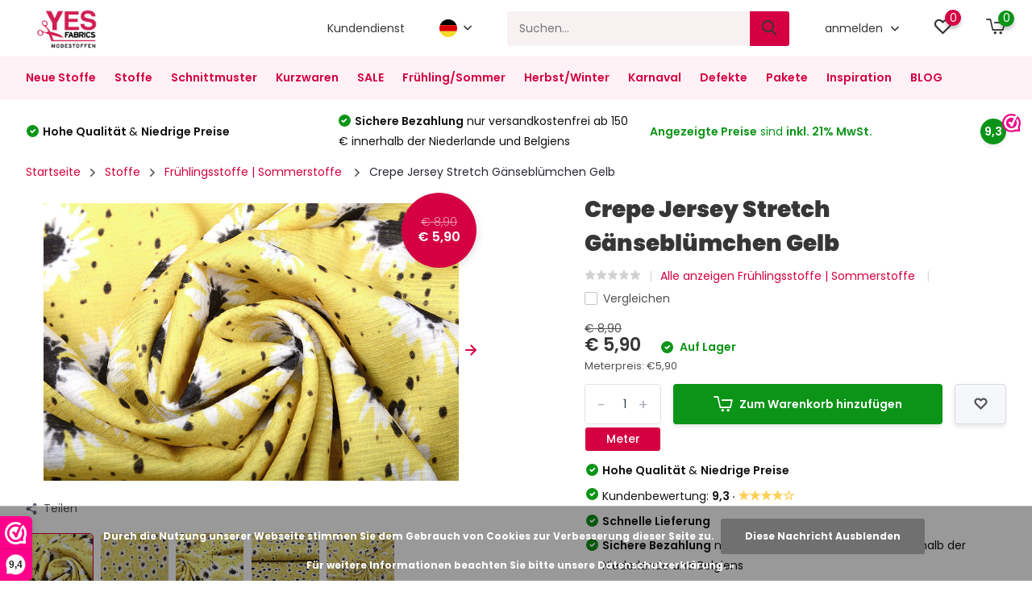

--- FILE ---
content_type: text/html;charset=utf-8
request_url: https://www.yesfabrics.eu/de/crepe-jersey-stretch-ganseblumchen-gelb.html
body_size: 33802
content:
<!doctype html>
<html lang="de" class="product-page enable-overflow">
	<head>
    
        <meta charset="utf-8"/>
<!-- [START] 'blocks/head.rain' -->
<!--

  (c) 2008-2026 Lightspeed Netherlands B.V.
  http://www.lightspeedhq.com
  Generated: 18-01-2026 @ 19:04:01

-->
<link rel="canonical" href="https://www.yesfabrics.eu/de/crepe-jersey-stretch-ganseblumchen-gelb.html"/>
<link rel="alternate" href="https://www.yesfabrics.eu/de/index.rss" type="application/rss+xml" title="Neue Produkte"/>
<link href="https://cdn.webshopapp.com/assets/cookielaw.css?2025-02-20" rel="stylesheet" type="text/css"/>
<meta name="robots" content="noodp,noydir"/>
<meta name="google-site-verification" content="fDB45X7kW5--IDLBpjCUf89-SsXPT0iaZ0CzcXP8QFg"/>
<meta name="google-site-verification" content="gj8BrA4Ls5BZtPszb6kpTTtLcq08WZG7y4KdAWUw5lY"/>
<meta name="google-site-verification" content="11rz-YdE53UyqehiVR1ieCX7IE-jL-ODIILO7OXIScI"/>
<meta property="og:url" content="https://www.yesfabrics.eu/de/crepe-jersey-stretch-ganseblumchen-gelb.html?source=facebook"/>
<meta property="og:site_name" content="YES Fabrics"/>
<meta property="og:title" content="Crepe Jersey Stretch Gänseblümchen Gelb"/>
<meta property="og:description" content="YES fabrics, Bekleidungsstoff-Webshop mit einer sehr großen Auswahl an Bekleidungsstoffen und Kinderstoffen. ✓Große Auswahl an Modestoffen ✓Schnelle Liefe"/>
<meta property="og:image" content="https://cdn.webshopapp.com/shops/259039/files/361648283/crepe-jersey-stretch-gaensebluemchen-gelb.jpg"/>
<script>
 window.addEventListener('DOMContentLoaded', function () {
                      // Wacht tot de pagina is geladen
                      var observer = new MutationObserver(function(mutations) {
                          mutations.forEach(function(mutation) {
                              if (mutation.attributeName === 'class' && mutation.target.classList.contains('yall-loaded')) {
                                  // Productafbeelding is geladen, stel Open Graph afbeelding in
                                  var productImage = mutation.target.getAttribute('src');
                                  var productName = document.querySelector('.product-name').innerText;
                                  var productURL = window.location.href;

                                  document.querySelector('meta[property="og:image"]').setAttribute('content', productImage);
                                  document.querySelector('meta[property="og:title"]').setAttribute('content', productName);
                                  document.querySelector('meta[property="og:url"]').setAttribute('content', productURL);

                                  // Stop observer nadat de afbeelding is geladen
                                  observer.disconnect();
                              }
                          });
                      });

                      // Start observer om wijzigingen in de class 'yall-loaded' te volgen
                      var target = document.querySelector('.product-image img');
                      observer.observe(target, { attributes: true });
                });
</script>
<script src="https://app.dmws.plus/shop-assets/259039/dmws-plus-loader.js?id=e08bea434923c84c85be6d4e8ae6f903"></script>
<script>
(function(w,d,s,l,i){w[l]=w[l]||[];w[l].push({'gtm.start':
new Date().getTime(),event:'gtm.js'});var f=d.getElementsByTagName(s)[0],
j=d.createElement(s),dl=l!='dataLayer'?'&l='+l:'';j.async=true;j.src=
'https://isst.yesfabrics.eu/itm.js?id='+i+dl;f.parentNode.insertBefore(j,f);
})(window,document,'script','dataLayer','isst');
</script>
<!--[if lt IE 9]>
<script src="https://cdn.webshopapp.com/assets/html5shiv.js?2025-02-20"></script>
<![endif]-->
<!-- [END] 'blocks/head.rain' -->
		<meta http-equiv="x-ua-compatible" content="ie=edge">
		<title>Crepe Jersey Stretch Gänseblümchen Gelb - YES Fabrics</title>
		<meta name="description" content="YES fabrics, Bekleidungsstoff-Webshop mit einer sehr großen Auswahl an Bekleidungsstoffen und Kinderstoffen. ✓Große Auswahl an Modestoffen ✓Schnelle Liefe">
		<meta name="keywords" content="Crepe, Jersey, Stretch, Gänseblümchen, Gelb, Bekleidungsstoff, Stoffe, tricot, jersey, diy">
		<meta name="theme-color" content="#ffffff">
		<meta name="MobileOptimized" content="320">
		<meta name="HandheldFriendly" content="true">
		<meta name="viewport" content="width=device-width, initial-scale=1, initial-scale=1, minimum-scale=1, maximum-scale=1, user-scalable=no">
    
    <!-- Open Graph metatags -->
            <meta property="og:title" content="Crepe Jersey Stretch Gänseblümchen Gelb" />
        <meta property="og:description" content="" id="og-description" />
        <meta property="og:image" content="" />
        <meta property="og:url" content="crepe-jersey-stretch-ganseblumchen-gelb.html" />
        <script>
            document.addEventListener('DOMContentLoaded', function() {
                var description = document.getElementById('og-description').content;
                if (description.length > 200) {
                    document.getElementById('og-description').setAttribute('content', description.substring(0, 197) + '...');
                }
            });
        </script>
        <!-- End Open Graph metatags -->
    
				
		<link rel="preconnect" href="https://fonts.googleapis.com">
		<link rel="dns-prefetch" href="https://fonts.googleapis.com">
				<link rel="preconnect" href="//cdn.webshopapp.com/">
		<link rel="dns-prefetch" href="//cdn.webshopapp.com/">
    
    		<link rel="preload" href="https://fonts.googleapis.com/css?family=Poppins:300,400,500,600,700,800,900%7CPoppins:300,400,500,600,700,800,900&display=swap" as="style">
    <link rel="preload" href="https://cdn.webshopapp.com/shops/259039/themes/182259/assets/owl-carousel-min.css?20260105093738" as="style">
    <link rel="preload" href="https://cdn.webshopapp.com/shops/259039/themes/182259/assets/fancybox.css?20260105093738" as="style">
    <link rel="preload" href="https://cdn.webshopapp.com/shops/259039/themes/182259/assets/icomoon.css?20260105093738" as="style">
    <link rel="preload" href="https://cdn.webshopapp.com/shops/259039/themes/182259/assets/compete.css?20260105093738" as="style">
    <link rel="preload" href="https://cdn.webshopapp.com/shops/259039/themes/182259/assets/custom.css?20260105093738" as="style">
    
    <link rel="preload" href="https://cdn.webshopapp.com/shops/259039/themes/182259/assets/jquery-3-4-1-min.js?20260105093738" as="script">
    <link rel="preload" href="https://cdn.webshopapp.com/shops/259039/themes/182259/assets/jquery-ui.js?20260105093738" as="script">
    <link rel="preload" href="https://cdn.webshopapp.com/shops/259039/themes/182259/assets/js-cookie-min.js?20260105093738" as="script">
    <link rel="preload" href="https://cdn.webshopapp.com/shops/259039/themes/182259/assets/owl-carousel-min.js?20260105093738" as="script">
    <link rel="preload" href="https://cdn.webshopapp.com/shops/259039/themes/182259/assets/fancybox.js?20260105093738" as="script">
    <link rel="preload" href="https://cdn.webshopapp.com/shops/259039/themes/182259/assets/lazyload.js?20260105093738" as="script">
    <link rel="preload" href="https://cdn.webshopapp.com/assets/gui.js?2025-02-20" as="script">
    <link rel="preload" href="https://cdn.webshopapp.com/shops/259039/themes/182259/assets/script.js?20260105093738" as="script">
    <link rel="preload" href="https://cdn.webshopapp.com/shops/259039/themes/182259/assets/custom.js?20260105093738" as="script">
        
    <link href="https://fonts.googleapis.com/css?family=Poppins:300,400,500,600,700,800,900%7CPoppins:300,400,500,600,700,800,900&display=swap" rel="stylesheet" type="text/css">
    <link rel="stylesheet" href="https://cdn.webshopapp.com/shops/259039/themes/182259/assets/owl-carousel-min.css?20260105093738" type="text/css">
    <link rel="stylesheet" href="https://cdn.webshopapp.com/shops/259039/themes/182259/assets/fancybox.css?20260105093738" type="text/css">
    <link rel="stylesheet" href="https://cdn.webshopapp.com/shops/259039/themes/182259/assets/icomoon.css?20260105093738" type="text/css">
    <link rel="stylesheet" href="https://cdn.webshopapp.com/shops/259039/themes/182259/assets/compete.css?20260105093738" type="text/css">
    <link rel="stylesheet" href="https://cdn.webshopapp.com/shops/259039/themes/182259/assets/custom.css?20260105093738" type="text/css">
    
    <script src="https://cdn.webshopapp.com/shops/259039/themes/182259/assets/jquery-3-4-1-min.js?20260105093738"></script>

		<link rel="icon" type="image/x-icon" href="https://cdn.webshopapp.com/shops/259039/themes/182259/v/1948399/assets/favicon.ico?20230706154425">
		<link rel="apple-touch-icon" href="https://cdn.webshopapp.com/shops/259039/themes/182259/v/1948399/assets/favicon.ico?20230706154425">
    
    <meta name="msapplication-config" content="https://cdn.webshopapp.com/shops/259039/themes/182259/assets/browserconfig.xml?20260105093738">
<meta property="og:title" content="Crepe Jersey Stretch Gänseblümchen Gelb">
<meta property="og:type" content="website"> 
<meta property="og:site_name" content="YES Fabrics">
<meta property="og:url" content="https://www.yesfabrics.eu/">
<meta property="og:image" content="https://cdn.webshopapp.com/shops/259039/files/361648283/1000x1000x2/crepe-jersey-stretch-gaensebluemchen-gelb.jpg">
<meta name="twitter:title" content="Crepe Jersey Stretch Gänseblümchen Gelb">
<meta name="twitter:description" content="YES fabrics, Bekleidungsstoff-Webshop mit einer sehr großen Auswahl an Bekleidungsstoffen und Kinderstoffen. ✓Große Auswahl an Modestoffen ✓Schnelle Liefe">
<meta name="twitter:site" content="YES Fabrics">
<meta name="twitter:card" content="https://cdn.webshopapp.com/shops/259039/themes/182259/v/1948075/assets/logo.png?20230706141525">
<meta name="twitter:image" content="https://cdn.webshopapp.com/shops/259039/themes/182259/assets/361648283?20260105093738">
<script type="application/ld+json">
  [
        {
      "@context": "http://schema.org",
      "@type": "Product", 
      "name": "Crepe Jersey Stretch Gänseblümchen Gelb",
      "url": "https://www.yesfabrics.eu/de/crepe-jersey-stretch-ganseblumchen-gelb.html",
                  "image": "https://cdn.webshopapp.com/shops/259039/files/361648283/300x250x2/crepe-jersey-stretch-gaensebluemchen-gelb.jpg",                  "sku": "vak: 94 &gt;11230001",      "offers": {
        "@type": "Offer",
        "price": "0.59",        "url": "https://www.yesfabrics.eu/de/crepe-jersey-stretch-ganseblumchen-gelb.html",
        "priceValidUntil": "2027-01-18",
        "priceCurrency": "EUR",
          "availability": "https://schema.org/InStock",
          "inventoryLevel": "85"
              }
          },
        {
      "@context": "http://schema.org/",
      "@type": "Organization",
      "url": "https://www.yesfabrics.eu/",
      "name": "YES Fabrics",
      "legalName": "YES Fabrics",
      "description": "YES fabrics, Bekleidungsstoff-Webshop mit einer sehr großen Auswahl an Bekleidungsstoffen und Kinderstoffen. ✓Große Auswahl an Modestoffen ✓Schnelle Liefe",
      "logo": "https://cdn.webshopapp.com/shops/259039/themes/182259/v/1948075/assets/logo.png?20230706141525",
      "image": "https://cdn.webshopapp.com/shops/259039/themes/182259/assets/361648283?20260105093738",
      "contactPoint": {
        "@type": "ContactPoint",
        "contactType": "Customer service",
        "telephone": "+31(0)612 858 636"
      },
      "address": {
        "@type": "PostalAddress",
        "streetAddress": "",
        "addressLocality": "",
        "postalCode": "",
        "addressCountry": "DE"
      }
      ,
      "aggregateRating": {
          "@type": "AggregateRating",
          "bestRating": "10",          "worstRating": "1",
          "ratingValue": "9,3",          "reviewCount": "3.128",          "url":"https://www.webwinkelkeur.nl/webshop/Yes-Fabrics_1201848/reviews"
      }
         
    },
    { 
      "@context": "http://schema.org", 
      "@type": "WebSite", 
      "url": "https://www.yesfabrics.eu/", 
      "name": "YES Fabrics",
      "description": "YES fabrics, Bekleidungsstoff-Webshop mit einer sehr großen Auswahl an Bekleidungsstoffen und Kinderstoffen. ✓Große Auswahl an Modestoffen ✓Schnelle Liefe",
      "author": [
        {
          "@type": "Organization",
          "url": "https://www.dmws.nl/",
          "name": "DMWS B.V.",
          "address": {
            "@type": "PostalAddress",
            "streetAddress": "Klokgebouw 195 (Strijp-S)",
            "addressLocality": "Eindhoven",
            "addressRegion": "NB",
            "postalCode": "5617 AB",
            "addressCountry": "NL"
          }
        }
      ]
    }
  ]
</script>    
	</head>
	<body>
    <ul class="hidden-data hidden"><li>259039</li><li>182259</li><li>ja</li><li>de</li><li>live</li><li>info//yesfabrics/eu</li><li>https://www.yesfabrics.eu/de/</li></ul><header id="top" class="scroll-active"><div class="top-wrap fixed default"><section class="main pos-r"><div class="container pos-r"><div class="d-flex align-center justify-between"><div class="d-flex align-center"><div id="mobile-menu-btn" class="d-none show-1000"><div class="hamburger"><span></span><span></span><span></span><span></span></div></div><a href="https://www.yesfabrics.eu/de/account/login/" class="hidden show-575-flex"><i class="icon-login"></i></a><div id="logo" class="d-flex align-center"><a href="https://www.yesfabrics.eu/de/" accesskey="h"><img class="hide-1000 desktop-logo" src="https://cdn.webshopapp.com/shops/259039/themes/182259/v/1948075/assets/logo.png?20230706141525" alt="YES Fabrics" height="70" width="107" /><img class="d-none show-1000 mobile-logo" src="https://cdn.webshopapp.com/shops/259039/themes/182259/v/1948094/assets/logo-mobile.png?20230706141704" alt="YES Fabrics" height="70" width="107" /></a></div></div><div class="d-flex align-center justify-end top-nav"><a href="/de/service/" class="hide-1000">Kundendienst</a><div class="lang with-drop list hide-768"><div class="current"><img class="lazy" src="https://cdn.webshopapp.com/shops/259039/themes/182259/assets/lazy-preload.jpg?20260105093738" data-src="https://cdn.webshopapp.com/shops/259039/themes/182259/assets/flag-de.svg?20260105093738" alt="Deutsch" width="22" height="22"><span><i class="icon-arrow-down"></i></span></div><div class="dropdown"><ul><li><a title="Nederlands" lang="nl" href="https://www.yesfabrics.eu/nl/go/product/119597320"><img class="lazy" src="https://cdn.webshopapp.com/shops/259039/themes/182259/assets/lazy-preload.jpg?20260105093738" data-src="https://cdn.webshopapp.com/shops/259039/themes/182259/assets/flag-nl.svg?20260105093738" alt="Nederlands" width="18" height="18"><span>Nederlands</span></a></li><li><a title="Deutsch" lang="de" href="https://www.yesfabrics.eu/de/go/product/119597320"><img class="lazy" src="https://cdn.webshopapp.com/shops/259039/themes/182259/assets/lazy-preload.jpg?20260105093738" data-src="https://cdn.webshopapp.com/shops/259039/themes/182259/assets/flag-de.svg?20260105093738" alt="Deutsch" width="18" height="18"><span>Deutsch</span></a></li><li><a title="English" lang="en" href="https://www.yesfabrics.eu/en/go/product/119597320"><img class="lazy" src="https://cdn.webshopapp.com/shops/259039/themes/182259/assets/lazy-preload.jpg?20260105093738" data-src="https://cdn.webshopapp.com/shops/259039/themes/182259/assets/flag-en.svg?20260105093738" alt="English" width="18" height="18"><span>English</span></a></li></ul></div></div><div id="showSearch" class="hide-575"><input type="search" value="" placeholder="Suchen..."><button type="submit" title="Suchen" disabled="disabled"><i class="icon-search"></i></button></div><div class="login with-drop hide-575"><a href="https://www.yesfabrics.eu/de/account/login/"><span>anmelden <i class="icon-arrow-down"></i></span></a><div class="dropdown"><form method="post" id="formLogin" action="https://www.yesfabrics.eu/de/account/loginPost/?return=https://www.yesfabrics.eu/de/crepe-jersey-stretch-ganseblumchen-gelb.html"><h3>anmelden</h3><p>Machen Sie die Bestellung noch einfacher!</p><div><label for="formLoginEmail">E-Mail-Adresse<span class="c-negatives">*</span></label><input type="email" id="formLoginEmail" name="email" placeholder="E-Mail-Adresse" autocomplete='email' tabindex=1 required></div><div><label for="formLoginPassword">Passwort</label><a href="https://www.yesfabrics.eu/de/account/password/" class="forgot" tabindex=6>Passwort vergessen?</a><input type="password" id="formLoginPassword" name="password" placeholder="Passwort" autocomplete="current-password" tabindex=2 required></div><div><input type="hidden" name="key" value="e64ddabdc7195548dec9059a86f5fce3" /><input type="hidden" name="type" value="login" /><button type="submit" onclick="$('#formLogin').submit(); return false;" class="btn" tabindex=3>anmelden</button></div></form><div><p class="register">Noch keinen Account? <a href="https://www.yesfabrics.eu/de/account/register/" tabindex=5>Benutzerkonto anlegen</a></p></div></div></div><div class="favorites"><a href="https://www.yesfabrics.eu/de/account/wishlist/" class="count"><span class="items" data-wishlist-items="">0</span><i class="icon-wishlist"></i></a></div><div class="cart with-drop"><a href="https://www.yesfabrics.eu/de/cart/" class="count"><span>0</span><i class="icon-cart2"></i></a><div class="dropdown"><h3>Ihr Warenkorb</h3><i class="icon-close hidden show-575"></i><p>Ihr Warenkorb ist leer</p></div></div></div></div></div><div class="search-autocomplete"><div id="searchExpanded"><div class="container pos-r d-flex align-center"><form action="https://www.yesfabrics.eu/de/search/" method="get" id="formSearch"  class="search-form d-flex align-center"  data-search-type="desktop"><span onclick="$(this).closest('form').submit();" title="Suchen" class="search-icon"><i class="icon-search"></i></span><input type="text" name="q" autocomplete="off"  value="" placeholder="Suchen" class="standard-input" data-input="desktop"/></form><div class="close hide-575">Schließen</div></div><div class="overlay hide-575"></div></div><div class="container pos-r"><div id="searchResults" class="results-wrap with-filter with-cats" data-search-type="desktop"><div class="close"><i class="icon-close"></i></div><h4>Kategorien</h4><div class="categories hidden"><ul class="d-flex"></ul></div><div class="d-flex justify-between"><div class="filter-scroll-wrap"><div class="filter-scroll"><div class="subtitle title-font">Filter</div><form data-search-type="desktop"><div class="filter-boxes"><div class="filter-wrap sort"><select name="sort" class="custom-select"></select></div></div><div class="filter-boxes custom-filters"></div></form></div></div><ul class="search-products products-livesearch"></ul></div><div class="more"><a href="#" class="btn accent">Alle Ergebnisse anzeigen <span>(0)</span></a></div></div></div></div></section><section id="menu" class="hide-1000 megamenu"><div class="container"><nav class="menu"><ul class="d-flex align-center"><li class="item"><a class="itemLink" href="https://www.yesfabrics.eu/de/neue-stoffe/" title="Neue Stoffe">Neue Stoffe</a></li><li class="item has-children"><a class="itemLink" href="https://www.yesfabrics.eu/de/stoffe/" title="Stoffe">Stoffe</a><ul class="subnav"><li class="subitem"><a class="subitemLink " href="https://www.yesfabrics.eu/de/stoffe/alle-arten-von-stoffen/" title="Alle Arten von Stoffen">Alle Arten von Stoffen</a></li><li class="subitem"><a class="subitemLink " href="https://www.yesfabrics.eu/de/stoffe/babystoffe/" title="Babystoffe">Babystoffe</a></li><li class="subitem has-children"><a class="subitemLink " href="https://www.yesfabrics.eu/de/stoffe/frottee/" title="Frottee">Frottee</a><ul class="subsubnav"><li><a href="https://www.yesfabrics.eu/de/stoffe/frottee/" class="more">Alle</a></li></ul></li><li class="subitem has-children"><a class="subitemLink " href="https://www.yesfabrics.eu/de/stoffe/bedruckte-stoffe/" title="Bedruckte Stoffe">Bedruckte Stoffe</a><ul class="subsubnav"><li><a href="https://www.yesfabrics.eu/de/stoffe/bedruckte-stoffe/" class="more">Alle</a></li></ul></li><li class="subitem"><a class="subitemLink " href="https://www.yesfabrics.eu/de/stoffe/bi-stretch-stoffe/" title="Bi-Stretch-Stoffe ">Bi-Stretch-Stoffe </a></li><li class="subitem"><a class="subitemLink " href="https://www.yesfabrics.eu/de/stoffe/blaue-stoffe/" title="Blaue stoffe">Blaue stoffe</a></li><li class="subitem"><a class="subitemLink " href="https://www.yesfabrics.eu/de/stoffe/pelzstoffe/" title="Pelzstoffe">Pelzstoffe</a></li><li class="subitem has-children"><a class="subitemLink " href="https://www.yesfabrics.eu/de/stoffe/plueschig/" title="Plüschig">Plüschig</a><ul class="subsubnav"><li><a href="https://www.yesfabrics.eu/de/stoffe/plueschig/" class="more">Alle</a></li></ul></li><li class="subitem"><a class="subitemLink " href="https://www.yesfabrics.eu/de/stoffe/burgunder-stoffe/" title="Burgunder stoffe">Burgunder stoffe</a></li><li class="subitem"><a class="subitemLink " href="https://www.yesfabrics.eu/de/stoffe/boucle/" title="Bouclé">Bouclé</a></li><li class="subitem"><a class="subitemLink " href="https://www.yesfabrics.eu/de/stoffe/broderie-stoffen/" title="Broderie stoffen">Broderie stoffen</a></li><li class="subitem"><a class="subitemLink " href="https://www.yesfabrics.eu/de/stoffe/brokat/" title="Brokat">Brokat</a></li><li class="subitem"><a class="subitemLink " href="https://www.yesfabrics.eu/de/stoffe/brique-stoffe/" title="Brique stoffe">Brique stoffe</a></li><li class="subitem"><a class="subitemLink " href="https://www.yesfabrics.eu/de/stoffe/brautstoffe/" title="Brautstoffe">Brautstoffe</a></li><li class="subitem"><a class="subitemLink " href="https://www.yesfabrics.eu/de/stoffe/bruine-stoffen/" title="Bruine stoffen">Bruine stoffen</a></li><li class="subitem"><a class="subitemLink " href="https://www.yesfabrics.eu/de/stoffe/caban/" title="Caban">Caban</a></li><li class="subitem"><a class="subitemLink " href="https://www.yesfabrics.eu/de/stoffe/camouflage-stoff/" title="Camouflage Stoff">Camouflage Stoff</a></li><li class="subitem has-children"><a class="subitemLink " href="https://www.yesfabrics.eu/de/stoffe/chiffon/" title="Chiffon">Chiffon</a><ul class="subsubnav"><li><a href="https://www.yesfabrics.eu/de/stoffe/chiffon/" class="more">Alle</a></li></ul></li><li class="subitem"><a class="subitemLink " href="https://www.yesfabrics.eu/de/stoffe/creme-stoffen/" title="Crème stoffen">Crème stoffen</a></li><li class="subitem has-children"><a class="subitemLink " href="https://www.yesfabrics.eu/de/stoffe/krepp/" title="Krepp">Krepp</a><ul class="subsubnav"><li><a href="https://www.yesfabrics.eu/de/stoffe/krepp/" class="more">Alle</a></li></ul></li><li class="subitem"><a class="subitemLink " href="https://www.yesfabrics.eu/de/stoffe/crinkle-satin/" title="Crinkle  Satin ">Crinkle  Satin </a></li><li class="subitem"><a class="subitemLink " href="https://www.yesfabrics.eu/de/stoffe/crinkle-taft/" title="Crinkle Taft">Crinkle Taft</a></li><li class="subitem"><a class="subitemLink " href="https://www.yesfabrics.eu/de/stoffe/damenstoffe/" title="Damenstoffe">Damenstoffe</a></li><li class="subitem"><a class="subitemLink " href="https://www.yesfabrics.eu/de/stoffe/tanz-theaterstoffe/" title="Tanz &amp; Theaterstoffe">Tanz &amp; Theaterstoffe</a></li><li class="subitem has-children"><a class="subitemLink " href="https://www.yesfabrics.eu/de/stoffe/dekostoffe/" title="Dekostoffe">Dekostoffe</a><ul class="subsubnav"><li><a href="https://www.yesfabrics.eu/de/stoffe/dekostoffe/" class="more">Alle</a></li></ul></li><li class="subitem has-children"><a class="subitemLink " href="https://www.yesfabrics.eu/de/stoffe/uni-stoffe/" title="Uni-Stoffe">Uni-Stoffe</a><ul class="subsubnav"><li><a href="https://www.yesfabrics.eu/de/stoffe/uni-stoffe/" class="more">Alle</a></li></ul></li><li class="subitem has-children"><a class="subitemLink " href="https://www.yesfabrics.eu/de/stoffe/party-thema/" title="Party &amp; Thema">Party &amp; Thema</a><ul class="subsubnav"><li><a href="https://www.yesfabrics.eu/de/stoffe/party-thema/" class="more">Alle</a></li></ul></li><li class="subitem"><a class="subitemLink " href="https://www.yesfabrics.eu/de/stoffe/fiberfill-fuellwatte/" title="Fiberfill - Füllwatte">Fiberfill - Füllwatte</a></li><li class="subitem has-children"><a class="subitemLink " href="https://www.yesfabrics.eu/de/stoffe/fleece-stoffe/" title="Fleece Stoffe">Fleece Stoffe</a><ul class="subsubnav"><li><a href="https://www.yesfabrics.eu/de/stoffe/fleece-stoffe/" class="more">Alle</a></li></ul></li><li class="subitem"><a class="subitemLink " href="https://www.yesfabrics.eu/de/stoffe/french-terry-stoffe/" title="French Terry Stoffe">French Terry Stoffe</a></li><li class="subitem has-children"><a class="subitemLink " href="https://www.yesfabrics.eu/de/stoffe/strickstoffe/" title="Strickstoffe">Strickstoffe</a><ul class="subsubnav"><li><a href="https://www.yesfabrics.eu/de/stoffe/strickstoffe/" class="more">Alle</a></li></ul></li><li class="subitem"><a class="subitemLink " href="https://www.yesfabrics.eu/de/stoffe/gele-stoffen/" title="Gele stoffen">Gele stoffen</a></li><li class="subitem"><a class="subitemLink " href="https://www.yesfabrics.eu/de/stoffe/geometrisch/" title="Geometrisch">Geometrisch</a></li><li class="subitem has-children"><a class="subitemLink " href="https://www.yesfabrics.eu/de/stoffe/karierte-stoffe/" title="Karierte Stoffe">Karierte Stoffe</a><ul class="subsubnav"><li><a href="https://www.yesfabrics.eu/de/stoffe/karierte-stoffe/" class="more">Alle</a></li></ul></li><li class="subitem has-children"><a class="subitemLink " href="https://www.yesfabrics.eu/de/stoffe/gesteppte-stoffe/" title="Gesteppte Stoffe">Gesteppte Stoffe</a><ul class="subsubnav"><li><a href="https://www.yesfabrics.eu/de/stoffe/gesteppte-stoffe/" class="more">Alle</a></li></ul></li><li class="subitem"><a class="subitemLink " href="https://www.yesfabrics.eu/de/stoffe/grijze-stoffen/" title="Grijze stoffen">Grijze stoffen</a></li><li class="subitem"><a class="subitemLink " href="https://www.yesfabrics.eu/de/stoffe/groene-stoffen/" title="Groene stoffen">Groene stoffen</a></li><li class="subitem has-children"><a class="subitemLink " href="https://www.yesfabrics.eu/de/stoffe/glitzerstoff/" title="Glitzerstoff">Glitzerstoff</a><ul class="subsubnav"><li><a href="https://www.yesfabrics.eu/de/stoffe/glitzerstoff/" class="more">Alle</a></li></ul></li><li class="subitem"><a class="subitemLink " href="https://www.yesfabrics.eu/de/stoffe/musselin-stoffe/" title="Musselin Stoffe ">Musselin Stoffe </a></li><li class="subitem"><a class="subitemLink " href="https://www.yesfabrics.eu/de/stoffe/jacquardstoffe/" title="Jacquardstoffe">Jacquardstoffe</a></li><li class="subitem has-children"><a class="subitemLink " href="https://www.yesfabrics.eu/de/stoffe/jeans/" title="Jeans">Jeans</a><ul class="subsubnav"><li><a href="https://www.yesfabrics.eu/de/stoffe/jeans/" class="more">Alle</a></li></ul></li><li class="subitem has-children"><a class="subitemLink " href="https://www.yesfabrics.eu/de/stoffe/jersey-stoffe/" title="Jersey Stoffe">Jersey Stoffe</a><ul class="subsubnav"><li><a href="https://www.yesfabrics.eu/de/stoffe/jersey-stoffe/" class="more">Alle</a></li></ul></li><li class="subitem has-children"><a class="subitemLink " href="https://www.yesfabrics.eu/de/stoffe/jogging-alpin-fleece/" title="Jogging &amp; Alpin Fleece">Jogging &amp; Alpin Fleece</a><ul class="subsubnav"><li><a href="https://www.yesfabrics.eu/de/stoffe/jogging-alpin-fleece/" class="more">Alle</a></li></ul></li><li class="subitem"><a class="subitemLink " href="https://www.yesfabrics.eu/de/stoffe/stoffe-fuer-jungen/" title="Stoffe für Jungen">Stoffe für Jungen</a></li><li class="subitem"><a class="subitemLink " href="https://www.yesfabrics.eu/de/stoffe/jute/" title="Jute">Jute</a></li><li class="subitem has-children"><a class="subitemLink " href="https://www.yesfabrics.eu/de/stoffe/spitzenstoff-mesh/" title="Spitzenstoff / Mesh">Spitzenstoff / Mesh</a><ul class="subsubnav"><li><a href="https://www.yesfabrics.eu/de/stoffe/spitzenstoff-mesh/" class="more">Alle</a></li></ul></li><li class="subitem has-children"><a class="subitemLink " href="https://www.yesfabrics.eu/de/stoffe/baumwollstoffe/" title="Baumwollstoffe">Baumwollstoffe</a><ul class="subsubnav"><li><a href="https://www.yesfabrics.eu/de/stoffe/baumwollstoffe/" class="more">Alle</a></li></ul></li><li class="subitem"><a class="subitemLink " href="https://www.yesfabrics.eu/de/stoffe/twill-baumwolle/" title="Twill-Baumwolle">Twill-Baumwolle</a></li><li class="subitem has-children"><a class="subitemLink " href="https://www.yesfabrics.eu/de/stoffe/kinderstoffe/" title="Kinderstoffe">Kinderstoffe</a><ul class="subsubnav"><li><a href="https://www.yesfabrics.eu/de/stoffe/kinderstoffe/" class="more">Alle</a></li></ul></li><li class="subitem"><a class="subitemLink " href="https://www.yesfabrics.eu/de/stoffe/koreanische-seide/" title="Koreanische Seide ">Koreanische Seide </a></li><li class="subitem has-children"><a class="subitemLink " href="https://www.yesfabrics.eu/de/stoffe/leinenstoffe/" title="Leinenstoffe">Leinenstoffe</a><ul class="subsubnav"><li><a href="https://www.yesfabrics.eu/de/stoffe/leinenstoffe/" class="more">Alle</a></li></ul></li><li class="subitem"><a class="subitemLink " href="https://www.yesfabrics.eu/de/stoffe/fruehlingsstoffe-sommerstoffe/" title="Frühlingsstoffe | Sommerstoffe ">Frühlingsstoffe | Sommerstoffe </a></li><li class="subitem has-children"><a class="subitemLink " href="https://www.yesfabrics.eu/de/stoffe/lurex/" title="Lurex">Lurex</a><ul class="subsubnav"><li><a href="https://www.yesfabrics.eu/de/stoffe/lurex/" class="more">Alle</a></li></ul></li><li class="subitem has-children"><a class="subitemLink " href="https://www.yesfabrics.eu/de/stoffe/lycra/" title="Lycra">Lycra</a><ul class="subsubnav"><li><a href="https://www.yesfabrics.eu/de/stoffe/lycra/" class="more">Alle</a></li></ul></li><li class="subitem"><a class="subitemLink " href="https://www.yesfabrics.eu/de/stoffe/stoffe-fuer-maedchen/" title="Stoffe für Mädchen">Stoffe für Mädchen</a></li><li class="subitem"><a class="subitemLink " href="https://www.yesfabrics.eu/de/stoffe/mi-joe/" title="Mi &amp; Joe®">Mi &amp; Joe®</a></li><li class="subitem"><a class="subitemLink " href="https://www.yesfabrics.eu/de/stoffe/multi-kleur-stoffen/" title="Multi kleur stoffen">Multi kleur stoffen</a></li><li class="subitem"><a class="subitemLink " href="https://www.yesfabrics.eu/de/stoffe/oranje-stoffen/" title="Oranje stoffen">Oranje stoffen</a></li><li class="subitem has-children"><a class="subitemLink " href="https://www.yesfabrics.eu/de/stoffe/organza/" title="Organza">Organza</a><ul class="subsubnav"><li><a href="https://www.yesfabrics.eu/de/stoffe/organza/" class="more">Alle</a></li></ul></li><li class="subitem"><a class="subitemLink " href="https://www.yesfabrics.eu/de/stoffe/paarse-stoffen/" title="Paarse stoffen">Paarse stoffen</a></li><li class="subitem"><a class="subitemLink " href="https://www.yesfabrics.eu/de/stoffe/petrol-stoffen/" title="Petrol stoffen ">Petrol stoffen </a></li><li class="subitem has-children"><a class="subitemLink " href="https://www.yesfabrics.eu/de/stoffe/pailletten/" title="Pailletten">Pailletten</a><ul class="subsubnav"><li><a href="https://www.yesfabrics.eu/de/stoffe/pailletten/" class="more">Alle</a></li></ul></li><li class="subitem"><a class="subitemLink " href="https://www.yesfabrics.eu/de/stoffe/polyesterstoff/" title="Polyesterstoff">Polyesterstoff</a></li><li class="subitem"><a class="subitemLink " href="https://www.yesfabrics.eu/de/stoffe/popeline/" title="Popeline">Popeline</a></li><li class="subitem"><a class="subitemLink " href="https://www.yesfabrics.eu/de/stoffe/punta-di-roma/" title="Punta di Roma">Punta di Roma</a></li><li class="subitem has-children"><a class="subitemLink " href="https://www.yesfabrics.eu/de/stoffe/cordstoff/" title="Cordstoff ">Cordstoff </a><ul class="subsubnav"><li><a href="https://www.yesfabrics.eu/de/stoffe/cordstoff/" class="more">Alle</a></li></ul></li><li class="subitem"><a class="subitemLink " href="https://www.yesfabrics.eu/de/stoffe/rode-stoffen/" title="Rode stoffen">Rode stoffen</a></li><li class="subitem"><a class="subitemLink " href="https://www.yesfabrics.eu/de/stoffe/roze-stoffen/" title="Roze stoffen">Roze stoffen</a></li><li class="subitem has-children"><a class="subitemLink " href="https://www.yesfabrics.eu/de/stoffe/satinstoffe/" title="Satinstoffe">Satinstoffe</a><ul class="subsubnav"><li><a href="https://www.yesfabrics.eu/de/stoffe/satinstoffe/" class="more">Alle</a></li></ul></li><li class="subitem"><a class="subitemLink " href="https://www.yesfabrics.eu/de/stoffe/seersucker/" title="Seersucker">Seersucker</a></li><li class="subitem"><a class="subitemLink " href="https://www.yesfabrics.eu/de/stoffe/denim/" title="Denim">Denim</a></li><li class="subitem"><a class="subitemLink " href="https://www.yesfabrics.eu/de/stoffe/stoffe-mit-motiv/" title="Stoffe mit Motiv">Stoffe mit Motiv</a></li><li class="subitem has-children"><a class="subitemLink " href="https://www.yesfabrics.eu/de/stoffe/stretch-stoffe/" title="Stretch-Stoffe">Stretch-Stoffe</a><ul class="subsubnav"><li><a href="https://www.yesfabrics.eu/de/stoffe/stretch-stoffe/" class="more">Alle</a></li></ul></li><li class="subitem has-children"><a class="subitemLink " href="https://www.yesfabrics.eu/de/stoffe/veloursleder/" title="Veloursleder">Veloursleder</a><ul class="subsubnav"><li><a href="https://www.yesfabrics.eu/de/stoffe/veloursleder/" class="more">Alle</a></li></ul></li><li class="subitem has-children"><a class="subitemLink " href="https://www.yesfabrics.eu/de/stoffe/teddystoff/" title="Teddystoff ">Teddystoff </a><ul class="subsubnav"><li><a href="https://www.yesfabrics.eu/de/stoffe/teddystoff/" class="more">Alle</a></li></ul></li><li class="subitem"><a class="subitemLink " href="https://www.yesfabrics.eu/de/stoffe/tie-dye/" title="Tie Dye">Tie Dye</a></li><li class="subitem"><a class="subitemLink " href="https://www.yesfabrics.eu/de/stoffe/trikotstoffe/" title="Trikotstoffe">Trikotstoffe</a></li><li class="subitem has-children"><a class="subitemLink " href="https://www.yesfabrics.eu/de/stoffe/tuell/" title="Tüll ">Tüll </a><ul class="subsubnav"><li><a href="https://www.yesfabrics.eu/de/stoffe/tuell/" class="more">Alle</a></li></ul></li><li class="subitem has-children"><a class="subitemLink " href="https://www.yesfabrics.eu/de/stoffe/samtstoff/" title="Samtstoff">Samtstoff</a><ul class="subsubnav"><li><a href="https://www.yesfabrics.eu/de/stoffe/samtstoff/" class="more">Alle</a></li></ul></li><li class="subitem"><a class="subitemLink " href="https://www.yesfabrics.eu/de/stoffe/verdunkelungsstoff/" title="Verdunkelungsstoff">Verdunkelungsstoff</a></li><li class="subitem has-children"><a class="subitemLink " href="https://www.yesfabrics.eu/de/stoffe/filz/" title="Filz">Filz</a><ul class="subsubnav"><li><a href="https://www.yesfabrics.eu/de/stoffe/filz/" class="more">Alle</a></li></ul></li><li class="subitem has-children"><a class="subitemLink " href="https://www.yesfabrics.eu/de/stoffe/viskose-stoff/" title="Viskose-Stoff">Viskose-Stoff</a><ul class="subsubnav"><li><a href="https://www.yesfabrics.eu/de/stoffe/viskose-stoff/" class="more">Alle</a></li></ul></li><li class="subitem has-children"><a class="subitemLink " href="https://www.yesfabrics.eu/de/stoffe/futter-stoffe/" title="Futter Stoffe">Futter Stoffe</a><ul class="subsubnav"><li><a href="https://www.yesfabrics.eu/de/stoffe/futter-stoffe/" class="more">Alle</a></li></ul></li><li class="subitem"><a class="subitemLink " href="https://www.yesfabrics.eu/de/stoffe/fahrzeugmaterialien/" title="Fahrzeugmaterialien">Fahrzeugmaterialien</a></li><li class="subitem has-children"><a class="subitemLink " href="https://www.yesfabrics.eu/de/stoffe/waffelpique-baumwolle/" title="Waffelpiqué Baumwolle">Waffelpiqué Baumwolle</a><ul class="subsubnav"><li><a href="https://www.yesfabrics.eu/de/stoffe/waffelpique-baumwolle/" class="more">Alle</a></li></ul></li><li class="subitem has-children"><a class="subitemLink " href="https://www.yesfabrics.eu/de/stoffe/wasserabweisende-stoffe/" title="Wasserabweisende Stoffe">Wasserabweisende Stoffe</a><ul class="subsubnav"><li><a href="https://www.yesfabrics.eu/de/stoffe/wasserabweisende-stoffe/" class="more">Alle</a></li></ul></li><li class="subitem"><a class="subitemLink " href="https://www.yesfabrics.eu/de/stoffe/winterstoffe/" title="Winterstoffe">Winterstoffe</a></li><li class="subitem"><a class="subitemLink " href="https://www.yesfabrics.eu/de/stoffe/witte-stoffen/" title="Witte stoffen">Witte stoffen</a></li><li class="subitem"><a class="subitemLink " href="https://www.yesfabrics.eu/de/stoffe/wolle-stoffe/" title="Wolle Stoffe">Wolle Stoffe</a></li><li class="subitem"><a class="subitemLink " href="https://www.yesfabrics.eu/de/stoffe/zwarte-stoffen/" title="Zwarte stoffen">Zwarte stoffen</a></li></ul></li><li class="item"><a class="itemLink" href="https://www.yesfabrics.eu/de/schnittmuster/" title="Schnittmuster ">Schnittmuster </a></li><li class="item has-children"><a class="itemLink" href="https://www.yesfabrics.eu/de/kurzwaren/" title="Kurzwaren">Kurzwaren</a><ul class="subnav"><li class="subitem"><a class="subitemLink " href="https://www.yesfabrics.eu/de/kurzwaren/guetermann-200m/" title="Gütermann 200m">Gütermann 200m</a></li><li class="subitem"><a class="subitemLink " href="https://www.yesfabrics.eu/de/kurzwaren/guetermann-1000m/" title="Gütermann 1000m">Gütermann 1000m</a></li><li class="subitem"><a class="subitemLink " href="https://www.yesfabrics.eu/de/kurzwaren/nadeln/" title="Nadeln">Nadeln</a></li><li class="subitem"><a class="subitemLink " href="https://www.yesfabrics.eu/de/kurzwaren/vlieseline/" title="Vlieseline ">Vlieseline </a></li><li class="subitem"><a class="subitemLink " href="https://www.yesfabrics.eu/de/kurzwaren/fuellwatte/" title="Füllwatte">Füllwatte</a></li><li class="subitem"><a class="subitemLink " href="https://www.yesfabrics.eu/de/kurzwaren/top-fuellung/" title="Top Füllung">Top Füllung</a></li><li class="subitem"><a class="subitemLink " href="https://www.yesfabrics.eu/de/kurzwaren/buendchenstoff/" title="Bündchenstoff">Bündchenstoff</a></li><li class="subitem"><a class="subitemLink " href="https://www.yesfabrics.eu/de/kurzwaren/schraegbindung/" title="Schrägbindung">Schrägbindung</a></li><li class="subitem"><a class="subitemLink " href="https://www.yesfabrics.eu/de/kurzwaren/kabel/" title="Kabel">Kabel</a></li><li class="subitem"><a class="subitemLink " href="https://www.yesfabrics.eu/de/kurzwaren/kabelstopper/" title="Kabelstopper">Kabelstopper</a></li><li class="subitem"><a class="subitemLink " href="https://www.yesfabrics.eu/de/kurzwaren/gummiband/" title="Gummiband ">Gummiband </a></li><li class="subitem"><a class="subitemLink " href="https://www.yesfabrics.eu/de/kurzwaren/stecknadeln/" title="Stecknadeln">Stecknadeln</a></li><li class="subitem"><a class="subitemLink " href="https://www.yesfabrics.eu/de/kurzwaren/wunderclips/" title="Wunderclips">Wunderclips</a></li><li class="subitem"><a class="subitemLink " href="https://www.yesfabrics.eu/de/kurzwaren/massband/" title="Maßband ">Maßband </a></li><li class="subitem"><a class="subitemLink " href="https://www.yesfabrics.eu/de/kurzwaren/reihgarn-heftgarn/" title="Reihgarn-Heftgarn">Reihgarn-Heftgarn</a></li><li class="subitem"><a class="subitemLink " href="https://www.yesfabrics.eu/de/kurzwaren/nadeleinfaedler/" title="Nadeleinfädler">Nadeleinfädler</a></li><li class="subitem"><a class="subitemLink " href="https://www.yesfabrics.eu/de/kurzwaren/kreidestift-aqua-trickmarker/" title="Kreidestift - Aqua Trickmarker">Kreidestift - Aqua Trickmarker</a></li><li class="subitem"><a class="subitemLink " href="https://www.yesfabrics.eu/de/kurzwaren/stoffscheren/" title="Stoffscheren">Stoffscheren</a></li><li class="subitem"><a class="subitemLink " href="https://www.yesfabrics.eu/de/kurzwaren/hohlnieten/" title="Hohlnieten">Hohlnieten</a></li><li class="subitem"><a class="subitemLink " href="https://www.yesfabrics.eu/de/kurzwaren/plastik-loop-lock-pins/" title="Plastik loop lock pins">Plastik loop lock pins</a></li><li class="subitem"><a class="subitemLink " href="https://www.yesfabrics.eu/de/kurzwaren/nahttrenner/" title="Nahttrenner">Nahttrenner</a></li><li class="subitem"><a class="subitemLink " href="https://www.yesfabrics.eu/de/kurzwaren/band/" title="Band ">Band </a></li><li class="subitem"><a class="subitemLink " href="https://www.yesfabrics.eu/de/kurzwaren/versandtaschen/" title="Versandtaschen">Versandtaschen</a></li></ul></li><li class="item"><a class="itemLink" href="https://www.yesfabrics.eu/de/sale/" title="SALE">SALE</a></li><li class="item"><a class="itemLink" href="https://www.yesfabrics.eu/de/fruehling-sommer/" title="Frühling/Sommer">Frühling/Sommer</a></li><li class="item"><a class="itemLink" href="https://www.yesfabrics.eu/de/herbst-winter/" title="Herbst/Winter">Herbst/Winter</a></li><li class="item"><a class="itemLink" href="https://www.yesfabrics.eu/de/karnaval/" title="Karnaval">Karnaval</a></li><li class="item"><a class="itemLink" href="https://www.yesfabrics.eu/de/defekte/" title="Defekte">Defekte</a></li><li class="item"><a class="itemLink" href="https://www.yesfabrics.eu/de/pakete/" title="Pakete">Pakete</a></li><li class="item"><a href="https://www.yesfabrics.eu/de/blogs/tips/" title="Inspiration" class="itemLink">Inspiration</a></li><li class="item"><a href="https://www.yesfabrics.eu/de/blogs/blog/" title="BLOG" class="itemLink">BLOG</a></li></ul></nav></div></section><div id="mobileMenu" class="hide"><div class="wrap"><ul><li class="all hidden"><a href="#"><i class="icon-nav-left"></i>Alle Kategorien</a></li><li class="cat"><a class="itemLink" href="https://www.yesfabrics.eu/de/neue-stoffe/" title="Neue Stoffe">Neue Stoffe</a></li><li class="cat has-children"><a class="itemLink" href="https://www.yesfabrics.eu/de/stoffe/" title="Stoffe">Stoffe<i class="icon-arrow-down"></i></a><ul class="subnav hidden"><li class="subitem"><a class="subitemLink" href="https://www.yesfabrics.eu/de/stoffe/alle-arten-von-stoffen/" title="Alle Arten von Stoffen">Alle Arten von Stoffen</a></li><li class="subitem"><a class="subitemLink" href="https://www.yesfabrics.eu/de/stoffe/babystoffe/" title="Babystoffe">Babystoffe</a></li><li class="subitem has-children"><a class="subitemLink" href="https://www.yesfabrics.eu/de/stoffe/frottee/" title="Frottee">Frottee<i class="icon-arrow-down"></i></a><ul class="subsubnav hidden"><li class="subitem"><a class="subitemLink" href="https://www.yesfabrics.eu/de/stoffe/frottee/bamboo-frottee/" title="Bamboo Frottee">Bamboo Frottee</a></li><li class="subitem"><a class="subitemLink" href="https://www.yesfabrics.eu/de/stoffe/frottee/normales-frottee/" title="Normales Frottee">Normales Frottee</a></li><li class="subitem"><a class="subitemLink" href="https://www.yesfabrics.eu/de/stoffe/frottee/stretch-frottee/" title="Stretch-Frottee">Stretch-Frottee</a></li></ul></li><li class="subitem has-children"><a class="subitemLink" href="https://www.yesfabrics.eu/de/stoffe/bedruckte-stoffe/" title="Bedruckte Stoffe">Bedruckte Stoffe<i class="icon-arrow-down"></i></a><ul class="subsubnav hidden"><li class="subitem"><a class="subitemLink" href="https://www.yesfabrics.eu/de/stoffe/bedruckte-stoffe/blumenstoffe/" title="Blumenstoffe">Blumenstoffe</a></li><li class="subitem"><a class="subitemLink" href="https://www.yesfabrics.eu/de/stoffe/bedruckte-stoffe/tarnstoff/" title="Tarnstoff">Tarnstoff</a></li><li class="subitem"><a class="subitemLink" href="https://www.yesfabrics.eu/de/stoffe/bedruckte-stoffe/digital-bedruckte-stoffe/" title="Digital bedruckte Stoffe">Digital bedruckte Stoffe</a></li><li class="subitem"><a class="subitemLink" href="https://www.yesfabrics.eu/de/stoffe/bedruckte-stoffe/tieren-stoffe/" title="Tieren Stoffe">Tieren Stoffe</a></li><li class="subitem"><a class="subitemLink" href="https://www.yesfabrics.eu/de/stoffe/bedruckte-stoffe/obststoffe/" title="Obststoffe">Obststoffe</a></li><li class="subitem"><a class="subitemLink" href="https://www.yesfabrics.eu/de/stoffe/bedruckte-stoffe/herzstoffe/" title="Herzstoffe">Herzstoffe</a></li><li class="subitem"><a class="subitemLink" href="https://www.yesfabrics.eu/de/stoffe/bedruckte-stoffe/sternenstoffe/" title="Sternenstoffe">Sternenstoffe</a></li><li class="subitem"><a class="subitemLink" href="https://www.yesfabrics.eu/de/stoffe/bedruckte-stoffe/streifenstoffe/" title="Streifenstoffe">Streifenstoffe</a></li><li class="subitem"><a class="subitemLink" href="https://www.yesfabrics.eu/de/stoffe/bedruckte-stoffe/stoff-punkte/" title="Stoff Punkte">Stoff Punkte</a></li></ul></li><li class="subitem"><a class="subitemLink" href="https://www.yesfabrics.eu/de/stoffe/bi-stretch-stoffe/" title="Bi-Stretch-Stoffe ">Bi-Stretch-Stoffe </a></li><li class="subitem"><a class="subitemLink" href="https://www.yesfabrics.eu/de/stoffe/blaue-stoffe/" title="Blaue stoffe">Blaue stoffe</a></li><li class="subitem"><a class="subitemLink" href="https://www.yesfabrics.eu/de/stoffe/pelzstoffe/" title="Pelzstoffe">Pelzstoffe</a></li><li class="subitem has-children"><a class="subitemLink" href="https://www.yesfabrics.eu/de/stoffe/plueschig/" title="Plüschig">Plüschig<i class="icon-arrow-down"></i></a><ul class="subsubnav hidden"><li class="subitem"><a class="subitemLink" href="https://www.yesfabrics.eu/de/stoffe/plueschig/karnevalspluesch/" title="Karnevalsplüsch">Karnevalsplüsch</a></li><li class="subitem"><a class="subitemLink" href="https://www.yesfabrics.eu/de/stoffe/plueschig/fantasy-fur/" title="Fantasy Fur">Fantasy Fur</a></li><li class="subitem"><a class="subitemLink" href="https://www.yesfabrics.eu/de/stoffe/plueschig/kunstpelz/" title="Kunstpelz">Kunstpelz</a></li><li class="subitem"><a class="subitemLink" href="https://www.yesfabrics.eu/de/stoffe/plueschig/velboa-tiermotive/" title="Velboa Tiermotive">Velboa Tiermotive</a></li></ul></li><li class="subitem"><a class="subitemLink" href="https://www.yesfabrics.eu/de/stoffe/burgunder-stoffe/" title="Burgunder stoffe">Burgunder stoffe</a></li><li class="subitem"><a class="subitemLink" href="https://www.yesfabrics.eu/de/stoffe/boucle/" title="Bouclé">Bouclé</a></li><li class="subitem"><a class="subitemLink" href="https://www.yesfabrics.eu/de/stoffe/broderie-stoffen/" title="Broderie stoffen">Broderie stoffen</a></li><li class="subitem"><a class="subitemLink" href="https://www.yesfabrics.eu/de/stoffe/brokat/" title="Brokat">Brokat</a></li><li class="subitem"><a class="subitemLink" href="https://www.yesfabrics.eu/de/stoffe/brique-stoffe/" title="Brique stoffe">Brique stoffe</a></li><li class="subitem"><a class="subitemLink" href="https://www.yesfabrics.eu/de/stoffe/brautstoffe/" title="Brautstoffe">Brautstoffe</a></li><li class="subitem"><a class="subitemLink" href="https://www.yesfabrics.eu/de/stoffe/bruine-stoffen/" title="Bruine stoffen">Bruine stoffen</a></li><li class="subitem"><a class="subitemLink" href="https://www.yesfabrics.eu/de/stoffe/caban/" title="Caban">Caban</a></li><li class="subitem"><a class="subitemLink" href="https://www.yesfabrics.eu/de/stoffe/camouflage-stoff/" title="Camouflage Stoff">Camouflage Stoff</a></li><li class="subitem has-children"><a class="subitemLink" href="https://www.yesfabrics.eu/de/stoffe/chiffon/" title="Chiffon">Chiffon<i class="icon-arrow-down"></i></a><ul class="subsubnav hidden"><li class="subitem"><a class="subitemLink" href="https://www.yesfabrics.eu/de/stoffe/chiffon/bestickt-chiffon/" title="Bestickt Chiffon">Bestickt Chiffon</a></li><li class="subitem"><a class="subitemLink" href="https://www.yesfabrics.eu/de/stoffe/chiffon/hi-multi-chiffon/" title="Hi Multi Chiffon">Hi Multi Chiffon</a></li><li class="subitem"><a class="subitemLink" href="https://www.yesfabrics.eu/de/stoffe/chiffon/chiffon-bedruckt/" title="Chiffon Bedruckt">Chiffon Bedruckt</a></li><li class="subitem"><a class="subitemLink" href="https://www.yesfabrics.eu/de/stoffe/chiffon/chiffon-satin-lurex/" title="Chiffon Satin Lurex">Chiffon Satin Lurex</a></li><li class="subitem"><a class="subitemLink" href="https://www.yesfabrics.eu/de/stoffe/chiffon/crepe-chiffon/" title="Crêpe Chiffon">Crêpe Chiffon</a></li></ul></li><li class="subitem"><a class="subitemLink" href="https://www.yesfabrics.eu/de/stoffe/creme-stoffen/" title="Crème stoffen">Crème stoffen</a></li><li class="subitem has-children"><a class="subitemLink" href="https://www.yesfabrics.eu/de/stoffe/krepp/" title="Krepp">Krepp<i class="icon-arrow-down"></i></a><ul class="subsubnav hidden"><li class="subitem"><a class="subitemLink" href="https://www.yesfabrics.eu/de/stoffe/krepp/krepp-georgette/" title="Krepp Georgette">Krepp Georgette</a></li><li class="subitem"><a class="subitemLink" href="https://www.yesfabrics.eu/de/stoffe/krepp/krepp-satin/" title="Krepp-Satin">Krepp-Satin</a></li><li class="subitem"><a class="subitemLink" href="https://www.yesfabrics.eu/de/stoffe/krepp/crepe-scuba/" title="Crêpe Scuba">Crêpe Scuba</a></li><li class="subitem"><a class="subitemLink" href="https://www.yesfabrics.eu/de/stoffe/krepp/crepe-stretch/" title="Crêpe Stretch">Crêpe Stretch</a></li><li class="subitem"><a class="subitemLink" href="https://www.yesfabrics.eu/de/stoffe/krepp/high-twist-krepp/" title="High Twist Krepp">High Twist Krepp</a></li><li class="subitem"><a class="subitemLink" href="https://www.yesfabrics.eu/de/stoffe/krepp/crinkle-krepp-satin/" title="Crinkle Krepp-Satin">Crinkle Krepp-Satin</a></li></ul></li><li class="subitem"><a class="subitemLink" href="https://www.yesfabrics.eu/de/stoffe/crinkle-satin/" title="Crinkle  Satin ">Crinkle  Satin </a></li><li class="subitem"><a class="subitemLink" href="https://www.yesfabrics.eu/de/stoffe/crinkle-taft/" title="Crinkle Taft">Crinkle Taft</a></li><li class="subitem"><a class="subitemLink" href="https://www.yesfabrics.eu/de/stoffe/damenstoffe/" title="Damenstoffe">Damenstoffe</a></li><li class="subitem"><a class="subitemLink" href="https://www.yesfabrics.eu/de/stoffe/tanz-theaterstoffe/" title="Tanz &amp; Theaterstoffe">Tanz &amp; Theaterstoffe</a></li><li class="subitem has-children"><a class="subitemLink" href="https://www.yesfabrics.eu/de/stoffe/dekostoffe/" title="Dekostoffe">Dekostoffe<i class="icon-arrow-down"></i></a><ul class="subsubnav hidden"><li class="subitem"><a class="subitemLink" href="https://www.yesfabrics.eu/de/stoffe/dekostoffe/gardinenstoffe/" title="Gardinenstoffe">Gardinenstoffe</a></li></ul></li><li class="subitem has-children"><a class="subitemLink" href="https://www.yesfabrics.eu/de/stoffe/uni-stoffe/" title="Uni-Stoffe">Uni-Stoffe<i class="icon-arrow-down"></i></a><ul class="subsubnav hidden"><li class="subitem"><a class="subitemLink" href="https://www.yesfabrics.eu/de/stoffe/uni-stoffe/baby-jersey-waffelpique-baumwolle/" title="Baby Jersey Waffelpiqué Baumwolle ">Baby Jersey Waffelpiqué Baumwolle </a></li><li class="subitem"><a class="subitemLink" href="https://www.yesfabrics.eu/de/stoffe/uni-stoffe/frottee/" title="Frottee">Frottee</a></li><li class="subitem"><a class="subitemLink" href="https://www.yesfabrics.eu/de/stoffe/uni-stoffe/bi-stretch/" title="Bi-Stretch ">Bi-Stretch </a></li><li class="subitem"><a class="subitemLink" href="https://www.yesfabrics.eu/de/stoffe/uni-stoffe/brauttuell/" title="Brauttüll">Brauttüll</a></li><li class="subitem"><a class="subitemLink" href="https://www.yesfabrics.eu/de/stoffe/uni-stoffe/caban/" title="Caban">Caban</a></li><li class="subitem"><a class="subitemLink" href="https://www.yesfabrics.eu/de/stoffe/uni-stoffe/karnevalspluesch/" title="Karnevalsplüsch">Karnevalsplüsch</a></li><li class="subitem"><a class="subitemLink" href="https://www.yesfabrics.eu/de/stoffe/uni-stoffe/charmeuse-futter/" title="Charmeuse Futter">Charmeuse Futter</a></li><li class="subitem"><a class="subitemLink" href="https://www.yesfabrics.eu/de/stoffe/uni-stoffe/baumwolljersey/" title="Baumwolljersey">Baumwolljersey</a></li><li class="subitem"><a class="subitemLink" href="https://www.yesfabrics.eu/de/stoffe/uni-stoffe/krepp-georgette/" title="Krepp-Georgette">Krepp-Georgette</a></li><li class="subitem"><a class="subitemLink" href="https://www.yesfabrics.eu/de/stoffe/uni-stoffe/krepp-gabardine/" title="Krepp Gabardine">Krepp Gabardine</a></li><li class="subitem"><a class="subitemLink" href="https://www.yesfabrics.eu/de/stoffe/uni-stoffe/krepp-satin/" title="Krepp-Satin">Krepp-Satin</a></li><li class="subitem"><a class="subitemLink" href="https://www.yesfabrics.eu/de/stoffe/uni-stoffe/crepe-stretch/" title="Crepe Stretch">Crepe Stretch</a></li><li class="subitem"><a class="subitemLink" href="https://www.yesfabrics.eu/de/stoffe/uni-stoffe/crinkle-taft/" title="Crinkle Taft">Crinkle Taft</a></li><li class="subitem"><a class="subitemLink" href="https://www.yesfabrics.eu/de/stoffe/uni-stoffe/fiberfill-fuellwatte/" title="Fiberfill - Füllwatte">Fiberfill - Füllwatte</a></li><li class="subitem"><a class="subitemLink" href="https://www.yesfabrics.eu/de/stoffe/uni-stoffe/sweatstoff/" title="Sweatstoff">Sweatstoff</a></li><li class="subitem"><a class="subitemLink" href="https://www.yesfabrics.eu/de/stoffe/uni-stoffe/gewaschenen-leinenstoff/" title="Gewaschenen Leinenstoff">Gewaschenen Leinenstoff</a></li><li class="subitem"><a class="subitemLink" href="https://www.yesfabrics.eu/de/stoffe/uni-stoffe/hi-multi-chiffon/" title="Hi Multi Chiffon">Hi Multi Chiffon</a></li><li class="subitem"><a class="subitemLink" href="https://www.yesfabrics.eu/de/stoffe/uni-stoffe/baumwoll-musselin/" title="Baumwoll Musselin">Baumwoll Musselin</a></li><li class="subitem"><a class="subitemLink" href="https://www.yesfabrics.eu/de/stoffe/uni-stoffe/jeans/" title="Jeans">Jeans</a></li><li class="subitem"><a class="subitemLink" href="https://www.yesfabrics.eu/de/stoffe/uni-stoffe/joggingstoffe/" title="Joggingstoffe">Joggingstoffe</a></li><li class="subitem"><a class="subitemLink" href="https://www.yesfabrics.eu/de/stoffe/uni-stoffe/jute-stoffe/" title="Jute Stoffe">Jute Stoffe</a></li><li class="subitem"><a class="subitemLink" href="https://www.yesfabrics.eu/de/stoffe/uni-stoffe/baumwolle-koeper/" title="Baumwolle Köper">Baumwolle Köper</a></li><li class="subitem"><a class="subitemLink" href="https://www.yesfabrics.eu/de/stoffe/uni-stoffe/filzstoffe/" title="Filzstoffe ">Filzstoffe </a></li><li class="subitem"><a class="subitemLink" href="https://www.yesfabrics.eu/de/stoffe/uni-stoffe/koreanische-seide/" title="Koreanische Seide ">Koreanische Seide </a></li><li class="subitem"><a class="subitemLink" href="https://www.yesfabrics.eu/de/stoffe/uni-stoffe/lame/" title="Lamé">Lamé</a></li><li class="subitem"><a class="subitemLink" href="https://www.yesfabrics.eu/de/stoffe/uni-stoffe/lurex/" title="Lurex">Lurex</a></li><li class="subitem"><a class="subitemLink" href="https://www.yesfabrics.eu/de/stoffe/uni-stoffe/lycra-stoffe/" title="Lycra-Stoffe">Lycra-Stoffe</a></li><li class="subitem"><a class="subitemLink" href="https://www.yesfabrics.eu/de/stoffe/uni-stoffe/minky-fleece/" title="Minky Fleece">Minky Fleece</a></li><li class="subitem"><a class="subitemLink" href="https://www.yesfabrics.eu/de/stoffe/uni-stoffe/wellness-fleece/" title="Wellness-Fleece">Wellness-Fleece</a></li><li class="subitem"><a class="subitemLink" href="https://www.yesfabrics.eu/de/stoffe/uni-stoffe/nicki-samt/" title="Nicki Samt">Nicki Samt</a></li><li class="subitem"><a class="subitemLink" href="https://www.yesfabrics.eu/de/stoffe/uni-stoffe/organzastoff/" title="Organzastoff">Organzastoff</a></li><li class="subitem"><a class="subitemLink" href="https://www.yesfabrics.eu/de/stoffe/uni-stoffe/polar-fleece/" title="Polar Fleece">Polar Fleece</a></li><li class="subitem"><a class="subitemLink" href="https://www.yesfabrics.eu/de/stoffe/uni-stoffe/poly-satin/" title="Poly Satin">Poly Satin</a></li><li class="subitem"><a class="subitemLink" href="https://www.yesfabrics.eu/de/stoffe/uni-stoffe/popeline/" title="Popeline">Popeline</a></li><li class="subitem"><a class="subitemLink" href="https://www.yesfabrics.eu/de/stoffe/uni-stoffe/ripp-jersey/" title="Ripp Jersey ">Ripp Jersey </a></li><li class="subitem"><a class="subitemLink" href="https://www.yesfabrics.eu/de/stoffe/uni-stoffe/stretch-gabardine/" title="Stretch Gabardine">Stretch Gabardine</a></li><li class="subitem"><a class="subitemLink" href="https://www.yesfabrics.eu/de/stoffe/uni-stoffe/stretch-satin/" title="Stretch Satin ">Stretch Satin </a></li><li class="subitem"><a class="subitemLink" href="https://www.yesfabrics.eu/de/stoffe/uni-stoffe/tuell/" title="Tüll ">Tüll </a></li><li class="subitem"><a class="subitemLink" href="https://www.yesfabrics.eu/de/stoffe/uni-stoffe/samtstoffe/" title="Samtstoffe">Samtstoffe</a></li><li class="subitem"><a class="subitemLink" href="https://www.yesfabrics.eu/de/stoffe/uni-stoffe/samt-stretch/" title="Samt Stretch">Samt Stretch</a></li><li class="subitem"><a class="subitemLink" href="https://www.yesfabrics.eu/de/stoffe/uni-stoffe/futterstoffen/" title="Futterstoffen">Futterstoffen</a></li><li class="subitem"><a class="subitemLink" href="https://www.yesfabrics.eu/de/stoffe/uni-stoffe/waffelpique/" title="Waffelpiqué">Waffelpiqué</a></li></ul></li><li class="subitem has-children"><a class="subitemLink" href="https://www.yesfabrics.eu/de/stoffe/party-thema/" title="Party &amp; Thema">Party &amp; Thema<i class="icon-arrow-down"></i></a><ul class="subsubnav hidden"><li class="subitem"><a class="subitemLink" href="https://www.yesfabrics.eu/de/stoffe/party-thema/hochzeit/" title="Hochzeit">Hochzeit</a></li><li class="subitem"><a class="subitemLink" href="https://www.yesfabrics.eu/de/stoffe/party-thema/karnevalsstoffe/" title="Karnevalsstoffe">Karnevalsstoffe</a></li><li class="subitem"><a class="subitemLink" href="https://www.yesfabrics.eu/de/stoffe/party-thema/halloween/" title="Halloween">Halloween</a></li><li class="subitem"><a class="subitemLink" href="https://www.yesfabrics.eu/de/stoffe/party-thema/weihnachtsstoffe/" title="Weihnachtsstoffe">Weihnachtsstoffe</a></li><li class="subitem"><a class="subitemLink" href="https://www.yesfabrics.eu/de/stoffe/party-thema/koenigstag/" title="Königstag">Königstag</a></li><li class="subitem"><a class="subitemLink" href="https://www.yesfabrics.eu/de/stoffe/party-thema/ostern/" title="Ostern">Ostern</a></li><li class="subitem"><a class="subitemLink" href="https://www.yesfabrics.eu/de/stoffe/party-thema/nikolaus/" title="Nikolaus">Nikolaus</a></li></ul></li><li class="subitem"><a class="subitemLink" href="https://www.yesfabrics.eu/de/stoffe/fiberfill-fuellwatte/" title="Fiberfill - Füllwatte">Fiberfill - Füllwatte</a></li><li class="subitem has-children"><a class="subitemLink" href="https://www.yesfabrics.eu/de/stoffe/fleece-stoffe/" title="Fleece Stoffe">Fleece Stoffe<i class="icon-arrow-down"></i></a><ul class="subsubnav hidden"><li class="subitem"><a class="subitemLink" href="https://www.yesfabrics.eu/de/stoffe/fleece-stoffe/alpenfleece/" title="Alpenfleece ">Alpenfleece </a></li><li class="subitem"><a class="subitemLink" href="https://www.yesfabrics.eu/de/stoffe/fleece-stoffe/coral-fleece/" title=" Coral Fleece"> Coral Fleece</a></li><li class="subitem"><a class="subitemLink" href="https://www.yesfabrics.eu/de/stoffe/fleece-stoffe/strickfleece/" title="Strickfleece ">Strickfleece </a></li><li class="subitem"><a class="subitemLink" href="https://www.yesfabrics.eu/de/stoffe/fleece-stoffe/minky-fleece/" title="Minky Fleece">Minky Fleece</a></li><li class="subitem"><a class="subitemLink" href="https://www.yesfabrics.eu/de/stoffe/fleece-stoffe/wellness-fleece/" title="Wellness-Fleece">Wellness-Fleece</a></li><li class="subitem"><a class="subitemLink" href="https://www.yesfabrics.eu/de/stoffe/fleece-stoffe/polar-fleece/" title="Polar Fleece">Polar Fleece</a></li></ul></li><li class="subitem"><a class="subitemLink" href="https://www.yesfabrics.eu/de/stoffe/french-terry-stoffe/" title="French Terry Stoffe">French Terry Stoffe</a></li><li class="subitem has-children"><a class="subitemLink" href="https://www.yesfabrics.eu/de/stoffe/strickstoffe/" title="Strickstoffe">Strickstoffe<i class="icon-arrow-down"></i></a><ul class="subsubnav hidden"><li class="subitem"><a class="subitemLink" href="https://www.yesfabrics.eu/de/stoffe/strickstoffe/strickfleece/" title="Strickfleece ">Strickfleece </a></li><li class="subitem"><a class="subitemLink" href="https://www.yesfabrics.eu/de/stoffe/strickstoffe/gestrickte-kabel-stoffe/" title="Gestrickte Kabel Stoffe">Gestrickte Kabel Stoffe</a></li><li class="subitem"><a class="subitemLink" href="https://www.yesfabrics.eu/de/stoffe/strickstoffe/gestrickter-wollstoffe/" title="Gestrickter Wollstoffe">Gestrickter Wollstoffe</a></li><li class="subitem"><a class="subitemLink" href="https://www.yesfabrics.eu/de/stoffe/strickstoffe/jacquard-gestrickt/" title="Jacquard Gestrickt">Jacquard Gestrickt</a></li></ul></li><li class="subitem"><a class="subitemLink" href="https://www.yesfabrics.eu/de/stoffe/gele-stoffen/" title="Gele stoffen">Gele stoffen</a></li><li class="subitem"><a class="subitemLink" href="https://www.yesfabrics.eu/de/stoffe/geometrisch/" title="Geometrisch">Geometrisch</a></li><li class="subitem has-children"><a class="subitemLink" href="https://www.yesfabrics.eu/de/stoffe/karierte-stoffe/" title="Karierte Stoffe">Karierte Stoffe<i class="icon-arrow-down"></i></a><ul class="subsubnav hidden"><li class="subitem"><a class="subitemLink" href="https://www.yesfabrics.eu/de/stoffe/karierte-stoffe/bauern-karo/" title="Bauern Karo">Bauern Karo</a></li><li class="subitem"><a class="subitemLink" href="https://www.yesfabrics.eu/de/stoffe/karierte-stoffe/schottenkaro/" title="Schottenkaro">Schottenkaro</a></li></ul></li><li class="subitem has-children"><a class="subitemLink" href="https://www.yesfabrics.eu/de/stoffe/gesteppte-stoffe/" title="Gesteppte Stoffe">Gesteppte Stoffe<i class="icon-arrow-down"></i></a><ul class="subsubnav hidden"><li class="subitem"><a class="subitemLink" href="https://www.yesfabrics.eu/de/stoffe/gesteppte-stoffe/steppfutter/" title="Steppfutter">Steppfutter</a></li><li class="subitem"><a class="subitemLink" href="https://www.yesfabrics.eu/de/stoffe/gesteppte-stoffe/alcantara-suedine/" title="Alcantara Suedine">Alcantara Suedine</a></li></ul></li><li class="subitem"><a class="subitemLink" href="https://www.yesfabrics.eu/de/stoffe/grijze-stoffen/" title="Grijze stoffen">Grijze stoffen</a></li><li class="subitem"><a class="subitemLink" href="https://www.yesfabrics.eu/de/stoffe/groene-stoffen/" title="Groene stoffen">Groene stoffen</a></li><li class="subitem has-children"><a class="subitemLink" href="https://www.yesfabrics.eu/de/stoffe/glitzerstoff/" title="Glitzerstoff">Glitzerstoff<i class="icon-arrow-down"></i></a><ul class="subsubnav hidden"><li class="subitem"><a class="subitemLink" href="https://www.yesfabrics.eu/de/stoffe/glitzerstoff/gestricktes-glitzer/" title="Gestricktes Glitzer">Gestricktes Glitzer</a></li><li class="subitem"><a class="subitemLink" href="https://www.yesfabrics.eu/de/stoffe/glitzerstoff/lame/" title="Lamé">Lamé</a></li><li class="subitem"><a class="subitemLink" href="https://www.yesfabrics.eu/de/stoffe/glitzerstoff/lurex-tanz/" title="Lurex Tanz">Lurex Tanz</a></li><li class="subitem"><a class="subitemLink" href="https://www.yesfabrics.eu/de/stoffe/glitzerstoff/pailletten/" title="Pailletten">Pailletten</a></li><li class="subitem"><a class="subitemLink" href="https://www.yesfabrics.eu/de/stoffe/glitzerstoff/organza-bedruckt/" title="Organza Bedruckt">Organza Bedruckt</a></li></ul></li><li class="subitem"><a class="subitemLink" href="https://www.yesfabrics.eu/de/stoffe/musselin-stoffe/" title="Musselin Stoffe ">Musselin Stoffe </a></li><li class="subitem"><a class="subitemLink" href="https://www.yesfabrics.eu/de/stoffe/jacquardstoffe/" title="Jacquardstoffe">Jacquardstoffe</a></li><li class="subitem has-children"><a class="subitemLink" href="https://www.yesfabrics.eu/de/stoffe/jeans/" title="Jeans">Jeans<i class="icon-arrow-down"></i></a><ul class="subsubnav hidden"><li class="subitem"><a class="subitemLink" href="https://www.yesfabrics.eu/de/stoffe/jeans/stretch-jeans/" title="Stretch Jeans">Stretch Jeans</a></li><li class="subitem"><a class="subitemLink" href="https://www.yesfabrics.eu/de/stoffe/jeans/bedruckte-jeans/" title="Bedruckte Jeans">Bedruckte Jeans</a></li></ul></li><li class="subitem has-children"><a class="subitemLink" href="https://www.yesfabrics.eu/de/stoffe/jersey-stoffe/" title="Jersey Stoffe">Jersey Stoffe<i class="icon-arrow-down"></i></a><ul class="subsubnav hidden"><li class="subitem"><a class="subitemLink" href="https://www.yesfabrics.eu/de/stoffe/jersey-stoffe/baumwolljersey/" title="Baumwolljersey">Baumwolljersey</a></li><li class="subitem"><a class="subitemLink" href="https://www.yesfabrics.eu/de/stoffe/jersey-stoffe/ripp-jersey/" title="Ripp Jersey">Ripp Jersey</a></li><li class="subitem"><a class="subitemLink" href="https://www.yesfabrics.eu/de/stoffe/jersey-stoffe/jersey-modal/" title="Jersey Modal">Jersey Modal</a></li><li class="subitem"><a class="subitemLink" href="https://www.yesfabrics.eu/de/stoffe/jersey-stoffe/punto-jersey/" title="Punto Jersey">Punto Jersey</a></li></ul></li><li class="subitem has-children"><a class="subitemLink" href="https://www.yesfabrics.eu/de/stoffe/jogging-alpin-fleece/" title="Jogging &amp; Alpin Fleece">Jogging &amp; Alpin Fleece<i class="icon-arrow-down"></i></a><ul class="subsubnav hidden"><li class="subitem"><a class="subitemLink" href="https://www.yesfabrics.eu/de/stoffe/jogging-alpin-fleece/joggingstoffe/" title="Joggingstoffe">Joggingstoffe</a></li><li class="subitem"><a class="subitemLink" href="https://www.yesfabrics.eu/de/stoffe/jogging-alpin-fleece/alpenfleece-jogging/" title="Alpenfleece Jogging">Alpenfleece Jogging</a></li><li class="subitem"><a class="subitemLink" href="https://www.yesfabrics.eu/de/stoffe/jogging-alpin-fleece/sweatstoff-gestrickt-bunt-melange/" title="Sweatstoff Gestrickt, Bunt Melange ">Sweatstoff Gestrickt, Bunt Melange </a></li></ul></li><li class="subitem"><a class="subitemLink" href="https://www.yesfabrics.eu/de/stoffe/stoffe-fuer-jungen/" title="Stoffe für Jungen">Stoffe für Jungen</a></li><li class="subitem"><a class="subitemLink" href="https://www.yesfabrics.eu/de/stoffe/jute/" title="Jute">Jute</a></li><li class="subitem has-children"><a class="subitemLink" href="https://www.yesfabrics.eu/de/stoffe/spitzenstoff-mesh/" title="Spitzenstoff / Mesh">Spitzenstoff / Mesh<i class="icon-arrow-down"></i></a><ul class="subsubnav hidden"><li class="subitem"><a class="subitemLink" href="https://www.yesfabrics.eu/de/stoffe/spitzenstoff-mesh/broderie/" title="Broderie">Broderie</a></li><li class="subitem"><a class="subitemLink" href="https://www.yesfabrics.eu/de/stoffe/spitzenstoff-mesh/stretch-spitze/" title="Stretch Spitze">Stretch Spitze</a></li><li class="subitem"><a class="subitemLink" href="https://www.yesfabrics.eu/de/stoffe/spitzenstoff-mesh/netz/" title="Netz">Netz</a></li></ul></li><li class="subitem has-children"><a class="subitemLink" href="https://www.yesfabrics.eu/de/stoffe/baumwollstoffe/" title="Baumwollstoffe">Baumwollstoffe<i class="icon-arrow-down"></i></a><ul class="subsubnav hidden"><li class="subitem"><a class="subitemLink" href="https://www.yesfabrics.eu/de/stoffe/baumwollstoffe/100-baumwolle/" title="100% Baumwolle">100% Baumwolle</a></li><li class="subitem"><a class="subitemLink" href="https://www.yesfabrics.eu/de/stoffe/baumwollstoffe/broderie/" title="Broderie">Broderie</a></li><li class="subitem"><a class="subitemLink" href="https://www.yesfabrics.eu/de/stoffe/baumwollstoffe/gewaschene-baumwolle/" title="Gewaschene Baumwolle">Gewaschene Baumwolle</a></li><li class="subitem"><a class="subitemLink" href="https://www.yesfabrics.eu/de/stoffe/baumwollstoffe/baumwoll-musselin-stoffe/" title="Baumwoll Musselin Stoffe">Baumwoll Musselin Stoffe</a></li><li class="subitem"><a class="subitemLink" href="https://www.yesfabrics.eu/de/stoffe/baumwollstoffe/baumwolljersey/" title="Baumwolljersey">Baumwolljersey</a></li><li class="subitem"><a class="subitemLink" href="https://www.yesfabrics.eu/de/stoffe/baumwollstoffe/baumwolle-viskose/" title="Baumwolle Viskose">Baumwolle Viskose</a></li><li class="subitem"><a class="subitemLink" href="https://www.yesfabrics.eu/de/stoffe/baumwollstoffe/baumwoll-stretch/" title="Baumwoll-Stretch">Baumwoll-Stretch</a></li><li class="subitem"><a class="subitemLink" href="https://www.yesfabrics.eu/de/stoffe/baumwollstoffe/sommerbaumwolle/" title="Sommerbaumwolle">Sommerbaumwolle</a></li></ul></li><li class="subitem"><a class="subitemLink" href="https://www.yesfabrics.eu/de/stoffe/twill-baumwolle/" title="Twill-Baumwolle">Twill-Baumwolle</a></li><li class="subitem has-children"><a class="subitemLink" href="https://www.yesfabrics.eu/de/stoffe/kinderstoffe/" title="Kinderstoffe">Kinderstoffe<i class="icon-arrow-down"></i></a><ul class="subsubnav hidden"><li class="subitem"><a class="subitemLink" href="https://www.yesfabrics.eu/de/stoffe/kinderstoffe/kinderbaumwolle/" title="Kinderbaumwolle">Kinderbaumwolle</a></li></ul></li><li class="subitem"><a class="subitemLink" href="https://www.yesfabrics.eu/de/stoffe/koreanische-seide/" title="Koreanische Seide ">Koreanische Seide </a></li><li class="subitem has-children"><a class="subitemLink" href="https://www.yesfabrics.eu/de/stoffe/leinenstoffe/" title="Leinenstoffe">Leinenstoffe<i class="icon-arrow-down"></i></a><ul class="subsubnav hidden"><li class="subitem"><a class="subitemLink" href="https://www.yesfabrics.eu/de/stoffe/leinenstoffe/gewaschenes-leinen/" title="Gewaschenes Leinen">Gewaschenes Leinen</a></li><li class="subitem"><a class="subitemLink" href="https://www.yesfabrics.eu/de/stoffe/leinenstoffe/kaesetuch/" title="Käsetuch ">Käsetuch </a></li><li class="subitem"><a class="subitemLink" href="https://www.yesfabrics.eu/de/stoffe/leinenstoffe/leinenoptik/" title="Leinenoptik">Leinenoptik</a></li><li class="subitem"><a class="subitemLink" href="https://www.yesfabrics.eu/de/stoffe/leinenstoffe/leinenoptik-baumwolle/" title="Leinenoptik Baumwolle">Leinenoptik Baumwolle</a></li><li class="subitem"><a class="subitemLink" href="https://www.yesfabrics.eu/de/stoffe/leinenstoffe/viskose-leinen/" title="Viskose Leinen">Viskose Leinen</a></li></ul></li><li class="subitem"><a class="subitemLink" href="https://www.yesfabrics.eu/de/stoffe/fruehlingsstoffe-sommerstoffe/" title="Frühlingsstoffe | Sommerstoffe ">Frühlingsstoffe | Sommerstoffe </a></li><li class="subitem has-children"><a class="subitemLink" href="https://www.yesfabrics.eu/de/stoffe/lurex/" title="Lurex">Lurex<i class="icon-arrow-down"></i></a><ul class="subsubnav hidden"><li class="subitem"><a class="subitemLink" href="https://www.yesfabrics.eu/de/stoffe/lurex/lurex-tanz/" title="Lurex Tanz">Lurex Tanz</a></li><li class="subitem"><a class="subitemLink" href="https://www.yesfabrics.eu/de/stoffe/lurex/pailletten-auf-lurex/" title="Pailletten auf Lurex">Pailletten auf Lurex</a></li><li class="subitem"><a class="subitemLink" href="https://www.yesfabrics.eu/de/stoffe/lurex/lurex-auf-tuell/" title="Lurex auf Tüll">Lurex auf Tüll</a></li></ul></li><li class="subitem has-children"><a class="subitemLink" href="https://www.yesfabrics.eu/de/stoffe/lycra/" title="Lycra">Lycra<i class="icon-arrow-down"></i></a><ul class="subsubnav hidden"><li class="subitem"><a class="subitemLink" href="https://www.yesfabrics.eu/de/stoffe/lycra/lycra-bedruckt/" title="Lycra bedruckt">Lycra bedruckt</a></li><li class="subitem"><a class="subitemLink" href="https://www.yesfabrics.eu/de/stoffe/lycra/lycra-glanz/" title="Lycra Glanz">Lycra Glanz</a></li><li class="subitem"><a class="subitemLink" href="https://www.yesfabrics.eu/de/stoffe/lycra/lycra-matt/" title="Lycra Matt">Lycra Matt</a></li><li class="subitem"><a class="subitemLink" href="https://www.yesfabrics.eu/de/stoffe/lycra/lycra-trikot/" title="Lycra Trikot">Lycra Trikot</a></li></ul></li><li class="subitem"><a class="subitemLink" href="https://www.yesfabrics.eu/de/stoffe/stoffe-fuer-maedchen/" title="Stoffe für Mädchen">Stoffe für Mädchen</a></li><li class="subitem"><a class="subitemLink" href="https://www.yesfabrics.eu/de/stoffe/mi-joe/" title="Mi &amp; Joe®">Mi &amp; Joe®</a></li><li class="subitem"><a class="subitemLink" href="https://www.yesfabrics.eu/de/stoffe/multi-kleur-stoffen/" title="Multi kleur stoffen">Multi kleur stoffen</a></li><li class="subitem"><a class="subitemLink" href="https://www.yesfabrics.eu/de/stoffe/oranje-stoffen/" title="Oranje stoffen">Oranje stoffen</a></li><li class="subitem has-children"><a class="subitemLink" href="https://www.yesfabrics.eu/de/stoffe/organza/" title="Organza">Organza<i class="icon-arrow-down"></i></a><ul class="subsubnav hidden"><li class="subitem"><a class="subitemLink" href="https://www.yesfabrics.eu/de/stoffe/organza/organza-one-tone/" title="Organza One-Tone">Organza One-Tone</a></li><li class="subitem"><a class="subitemLink" href="https://www.yesfabrics.eu/de/stoffe/organza/organza-two-tone/" title="Organza Two-Tone">Organza Two-Tone</a></li></ul></li><li class="subitem"><a class="subitemLink" href="https://www.yesfabrics.eu/de/stoffe/paarse-stoffen/" title="Paarse stoffen">Paarse stoffen</a></li><li class="subitem"><a class="subitemLink" href="https://www.yesfabrics.eu/de/stoffe/petrol-stoffen/" title="Petrol stoffen ">Petrol stoffen </a></li><li class="subitem has-children"><a class="subitemLink" href="https://www.yesfabrics.eu/de/stoffe/pailletten/" title="Pailletten">Pailletten<i class="icon-arrow-down"></i></a><ul class="subsubnav hidden"><li class="subitem"><a class="subitemLink" href="https://www.yesfabrics.eu/de/stoffe/pailletten/pailletten-auf-netz-mesh/" title="Pailletten auf Netz / Mesh">Pailletten auf Netz / Mesh</a></li><li class="subitem"><a class="subitemLink" href="https://www.yesfabrics.eu/de/stoffe/pailletten/pailletten-auf-lurex/" title="Pailletten auf Lurex">Pailletten auf Lurex</a></li><li class="subitem"><a class="subitemLink" href="https://www.yesfabrics.eu/de/stoffe/pailletten/pailletten-auf-viskose/" title="Pailletten auf Viskose">Pailletten auf Viskose</a></li></ul></li><li class="subitem"><a class="subitemLink" href="https://www.yesfabrics.eu/de/stoffe/polyesterstoff/" title="Polyesterstoff">Polyesterstoff</a></li><li class="subitem"><a class="subitemLink" href="https://www.yesfabrics.eu/de/stoffe/popeline/" title="Popeline">Popeline</a></li><li class="subitem"><a class="subitemLink" href="https://www.yesfabrics.eu/de/stoffe/punta-di-roma/" title="Punta di Roma">Punta di Roma</a></li><li class="subitem has-children"><a class="subitemLink" href="https://www.yesfabrics.eu/de/stoffe/cordstoff/" title="Cordstoff ">Cordstoff <i class="icon-arrow-down"></i></a><ul class="subsubnav hidden"><li class="subitem"><a class="subitemLink" href="https://www.yesfabrics.eu/de/stoffe/cordstoff/cordstoff-8-w-corduroy/" title="Cordstoff 8 W Corduroy">Cordstoff 8 W Corduroy</a></li><li class="subitem"><a class="subitemLink" href="https://www.yesfabrics.eu/de/stoffe/cordstoff/cordstoff-12-w-corduroy/" title="Cordstoff 12 W Corduroy">Cordstoff 12 W Corduroy</a></li><li class="subitem"><a class="subitemLink" href="https://www.yesfabrics.eu/de/stoffe/cordstoff/cordstoff-16-w-corduroy/" title="Cordstoff 16 W Corduroy">Cordstoff 16 W Corduroy</a></li><li class="subitem"><a class="subitemLink" href="https://www.yesfabrics.eu/de/stoffe/cordstoff/corduroy-breite-rippe/" title="Corduroy Breite Rippe">Corduroy Breite Rippe</a></li><li class="subitem"><a class="subitemLink" href="https://www.yesfabrics.eu/de/stoffe/cordstoff/corduroy-mit-farbband/" title="Corduroy Mit Farbband">Corduroy Mit Farbband</a></li><li class="subitem"><a class="subitemLink" href="https://www.yesfabrics.eu/de/stoffe/cordstoff/ripp-jersey/" title="Ripp Jersey ">Ripp Jersey </a></li></ul></li><li class="subitem"><a class="subitemLink" href="https://www.yesfabrics.eu/de/stoffe/rode-stoffen/" title="Rode stoffen">Rode stoffen</a></li><li class="subitem"><a class="subitemLink" href="https://www.yesfabrics.eu/de/stoffe/roze-stoffen/" title="Roze stoffen">Roze stoffen</a></li><li class="subitem has-children"><a class="subitemLink" href="https://www.yesfabrics.eu/de/stoffe/satinstoffe/" title="Satinstoffe">Satinstoffe<i class="icon-arrow-down"></i></a><ul class="subsubnav hidden"><li class="subitem"><a class="subitemLink" href="https://www.yesfabrics.eu/de/stoffe/satinstoffe/krepp-satin/" title="Krepp-Satin">Krepp-Satin</a></li><li class="subitem"><a class="subitemLink" href="https://www.yesfabrics.eu/de/stoffe/satinstoffe/crinkle-satin/" title="Crinkle  Satin ">Crinkle  Satin </a></li><li class="subitem"><a class="subitemLink" href="https://www.yesfabrics.eu/de/stoffe/satinstoffe/crinkle-krepp-satin/" title="Crinkle Krepp-Satin">Crinkle Krepp-Satin</a></li><li class="subitem"><a class="subitemLink" href="https://www.yesfabrics.eu/de/stoffe/satinstoffe/polyester-satin/" title="Polyester-Satin ">Polyester-Satin </a></li><li class="subitem"><a class="subitemLink" href="https://www.yesfabrics.eu/de/stoffe/satinstoffe/stretch-satin/" title="Stretch-Satin">Stretch-Satin</a></li></ul></li><li class="subitem"><a class="subitemLink" href="https://www.yesfabrics.eu/de/stoffe/seersucker/" title="Seersucker">Seersucker</a></li><li class="subitem"><a class="subitemLink" href="https://www.yesfabrics.eu/de/stoffe/denim/" title="Denim">Denim</a></li><li class="subitem"><a class="subitemLink" href="https://www.yesfabrics.eu/de/stoffe/stoffe-mit-motiv/" title="Stoffe mit Motiv">Stoffe mit Motiv</a></li><li class="subitem has-children"><a class="subitemLink" href="https://www.yesfabrics.eu/de/stoffe/stretch-stoffe/" title="Stretch-Stoffe">Stretch-Stoffe<i class="icon-arrow-down"></i></a><ul class="subsubnav hidden"><li class="subitem"><a class="subitemLink" href="https://www.yesfabrics.eu/de/stoffe/stretch-stoffe/stretch-frottee/" title="Stretch-Frottee">Stretch-Frottee</a></li><li class="subitem"><a class="subitemLink" href="https://www.yesfabrics.eu/de/stoffe/stretch-stoffe/stretch-breite-rippe/" title="Stretch Breite Rippe">Stretch Breite Rippe</a></li><li class="subitem"><a class="subitemLink" href="https://www.yesfabrics.eu/de/stoffe/stretch-stoffe/stretch-gabardine/" title="Stretch Gabardine">Stretch Gabardine</a></li><li class="subitem"><a class="subitemLink" href="https://www.yesfabrics.eu/de/stoffe/stretch-stoffe/stretch-satin/" title="Stretch-Satin">Stretch-Satin</a></li><li class="subitem"><a class="subitemLink" href="https://www.yesfabrics.eu/de/stoffe/stretch-stoffe/stretch-krepp-satin/" title="Stretch Krepp-Satin">Stretch Krepp-Satin</a></li><li class="subitem"><a class="subitemLink" href="https://www.yesfabrics.eu/de/stoffe/stretch-stoffe/crepe-stretch/" title="Crêpe Stretch">Crêpe Stretch</a></li></ul></li><li class="subitem has-children"><a class="subitemLink" href="https://www.yesfabrics.eu/de/stoffe/veloursleder/" title="Veloursleder">Veloursleder<i class="icon-arrow-down"></i></a><ul class="subsubnav hidden"><li class="subitem"><a class="subitemLink" href="https://www.yesfabrics.eu/de/stoffe/veloursleder/alcantara-wildleder-suedine/" title="Alcantara, Wildleder, Suedine">Alcantara, Wildleder, Suedine</a></li><li class="subitem"><a class="subitemLink" href="https://www.yesfabrics.eu/de/stoffe/veloursleder/cupro-suedine/" title="Cupro Suedine">Cupro Suedine</a></li><li class="subitem"><a class="subitemLink" href="https://www.yesfabrics.eu/de/stoffe/veloursleder/leichtes-tauchen-wildleder/" title="Leichtes Tauchen Wildleder">Leichtes Tauchen Wildleder</a></li><li class="subitem"><a class="subitemLink" href="https://www.yesfabrics.eu/de/stoffe/veloursleder/leichtes-alcantara-suedine/" title="Leichtes Alcantara Suedine">Leichtes Alcantara Suedine</a></li><li class="subitem"><a class="subitemLink" href="https://www.yesfabrics.eu/de/stoffe/veloursleder/wildleder-andere/" title="Wildleder Andere">Wildleder Andere</a></li></ul></li><li class="subitem has-children"><a class="subitemLink" href="https://www.yesfabrics.eu/de/stoffe/teddystoff/" title="Teddystoff ">Teddystoff <i class="icon-arrow-down"></i></a><ul class="subsubnav hidden"><li class="subitem"><a class="subitemLink" href="https://www.yesfabrics.eu/de/stoffe/teddystoff/sweatstoff-teddy-stoff/" title="Sweatstoff Teddy Stoff">Sweatstoff Teddy Stoff</a></li><li class="subitem"><a class="subitemLink" href="https://www.yesfabrics.eu/de/stoffe/teddystoff/baumwolle-teddystoff/" title="Baumwolle Teddystoff">Baumwolle Teddystoff</a></li><li class="subitem"><a class="subitemLink" href="https://www.yesfabrics.eu/de/stoffe/teddystoff/polyester-teddystoff/" title="Polyester Teddystoff">Polyester Teddystoff</a></li></ul></li><li class="subitem"><a class="subitemLink" href="https://www.yesfabrics.eu/de/stoffe/tie-dye/" title="Tie Dye">Tie Dye</a></li><li class="subitem"><a class="subitemLink" href="https://www.yesfabrics.eu/de/stoffe/trikotstoffe/" title="Trikotstoffe">Trikotstoffe</a></li><li class="subitem has-children"><a class="subitemLink" href="https://www.yesfabrics.eu/de/stoffe/tuell/" title="Tüll ">Tüll <i class="icon-arrow-down"></i></a><ul class="subsubnav hidden"><li class="subitem"><a class="subitemLink" href="https://www.yesfabrics.eu/de/stoffe/tuell/brauttuell/" title="Brauttüll ">Brauttüll </a></li><li class="subitem"><a class="subitemLink" href="https://www.yesfabrics.eu/de/stoffe/tuell/tuell/" title="Tüll">Tüll</a></li></ul></li><li class="subitem has-children"><a class="subitemLink" href="https://www.yesfabrics.eu/de/stoffe/samtstoff/" title="Samtstoff">Samtstoff<i class="icon-arrow-down"></i></a><ul class="subsubnav hidden"><li class="subitem"><a class="subitemLink" href="https://www.yesfabrics.eu/de/stoffe/samtstoff/nicki-samt/" title="Nicki Samt">Nicki Samt</a></li><li class="subitem"><a class="subitemLink" href="https://www.yesfabrics.eu/de/stoffe/samtstoff/samtstoffe/" title="Samtstoffe">Samtstoffe</a></li><li class="subitem"><a class="subitemLink" href="https://www.yesfabrics.eu/de/stoffe/samtstoff/pannesamt-kukka/" title="Pannesamt Kukka">Pannesamt Kukka</a></li><li class="subitem"><a class="subitemLink" href="https://www.yesfabrics.eu/de/stoffe/samtstoff/veloursstoff-samt/" title="Veloursstoff Samt">Veloursstoff Samt</a></li><li class="subitem"><a class="subitemLink" href="https://www.yesfabrics.eu/de/stoffe/samtstoff/samt-stretch/" title="Samt Stretch ">Samt Stretch </a></li></ul></li><li class="subitem"><a class="subitemLink" href="https://www.yesfabrics.eu/de/stoffe/verdunkelungsstoff/" title="Verdunkelungsstoff">Verdunkelungsstoff</a></li><li class="subitem has-children"><a class="subitemLink" href="https://www.yesfabrics.eu/de/stoffe/filz/" title="Filz">Filz<i class="icon-arrow-down"></i></a><ul class="subsubnav hidden"><li class="subitem"><a class="subitemLink" href="https://www.yesfabrics.eu/de/stoffe/filz/koreanischer-filz-1mm/" title="Koreanischer Filz 1mm ">Koreanischer Filz 1mm </a></li><li class="subitem"><a class="subitemLink" href="https://www.yesfabrics.eu/de/stoffe/filz/koreanischer-filz-3mm/" title="Koreanischer Filz 3mm ">Koreanischer Filz 3mm </a></li></ul></li><li class="subitem has-children"><a class="subitemLink" href="https://www.yesfabrics.eu/de/stoffe/viskose-stoff/" title="Viskose-Stoff">Viskose-Stoff<i class="icon-arrow-down"></i></a><ul class="subsubnav hidden"><li class="subitem"><a class="subitemLink" href="https://www.yesfabrics.eu/de/stoffe/viskose-stoff/100-viskose/" title="100% Viskose">100% Viskose</a></li><li class="subitem"><a class="subitemLink" href="https://www.yesfabrics.eu/de/stoffe/viskose-stoff/baumwolle-viskose/" title="Baumwolle Viskose">Baumwolle Viskose</a></li><li class="subitem"><a class="subitemLink" href="https://www.yesfabrics.eu/de/stoffe/viskose-stoff/viskose-trikot/" title="Viskose Trikot">Viskose Trikot</a></li><li class="subitem"><a class="subitemLink" href="https://www.yesfabrics.eu/de/stoffe/viskose-stoff/viskose-leinen/" title="Viskose Leinen">Viskose Leinen</a></li></ul></li><li class="subitem has-children"><a class="subitemLink" href="https://www.yesfabrics.eu/de/stoffe/futter-stoffe/" title="Futter Stoffe">Futter Stoffe<i class="icon-arrow-down"></i></a><ul class="subsubnav hidden"><li class="subitem"><a class="subitemLink" href="https://www.yesfabrics.eu/de/stoffe/futter-stoffe/charmeuse-futter/" title="Charmeuse Futter">Charmeuse Futter</a></li><li class="subitem"><a class="subitemLink" href="https://www.yesfabrics.eu/de/stoffe/futter-stoffe/steppfutter/" title="Steppfutter">Steppfutter</a></li><li class="subitem"><a class="subitemLink" href="https://www.yesfabrics.eu/de/stoffe/futter-stoffe/futter/" title="Futter">Futter</a></li></ul></li><li class="subitem"><a class="subitemLink" href="https://www.yesfabrics.eu/de/stoffe/fahrzeugmaterialien/" title="Fahrzeugmaterialien">Fahrzeugmaterialien</a></li><li class="subitem has-children"><a class="subitemLink" href="https://www.yesfabrics.eu/de/stoffe/waffelpique-baumwolle/" title="Waffelpiqué Baumwolle">Waffelpiqué Baumwolle<i class="icon-arrow-down"></i></a><ul class="subsubnav hidden"><li class="subitem"><a class="subitemLink" href="https://www.yesfabrics.eu/de/stoffe/waffelpique-baumwolle/baby-jersey-waffelpique-baumwolle/" title="Baby Jersey Waffelpiqué Baumwolle">Baby Jersey Waffelpiqué Baumwolle</a></li><li class="subitem"><a class="subitemLink" href="https://www.yesfabrics.eu/de/stoffe/waffelpique-baumwolle/waffelpique/" title="Waffelpiqué">Waffelpiqué</a></li><li class="subitem"><a class="subitemLink" href="https://www.yesfabrics.eu/de/stoffe/waffelpique-baumwolle/waffelpique-baumwolle-karo/" title="Waffelpiqué Baumwolle Karo">Waffelpiqué Baumwolle Karo</a></li><li class="subitem"><a class="subitemLink" href="https://www.yesfabrics.eu/de/stoffe/waffelpique-baumwolle/mini-waffelpique-baumwolle/" title="Mini Waffelpiqué Baumwolle ">Mini Waffelpiqué Baumwolle </a></li><li class="subitem"><a class="subitemLink" href="https://www.yesfabrics.eu/de/stoffe/waffelpique-baumwolle/kombi-waffelpique-baumwolle/" title="Kombi Waffelpiqué Baumwolle">Kombi Waffelpiqué Baumwolle</a></li></ul></li><li class="subitem has-children"><a class="subitemLink" href="https://www.yesfabrics.eu/de/stoffe/wasserabweisende-stoffe/" title="Wasserabweisende Stoffe">Wasserabweisende Stoffe<i class="icon-arrow-down"></i></a><ul class="subsubnav hidden"><li class="subitem"><a class="subitemLink" href="https://www.yesfabrics.eu/de/stoffe/wasserabweisende-stoffe/pu-papertouch/" title="PU Papertouch">PU Papertouch</a></li><li class="subitem"><a class="subitemLink" href="https://www.yesfabrics.eu/de/stoffe/wasserabweisende-stoffe/softshell/" title="Softshell">Softshell</a></li></ul></li><li class="subitem"><a class="subitemLink" href="https://www.yesfabrics.eu/de/stoffe/winterstoffe/" title="Winterstoffe">Winterstoffe</a></li><li class="subitem"><a class="subitemLink" href="https://www.yesfabrics.eu/de/stoffe/witte-stoffen/" title="Witte stoffen">Witte stoffen</a></li><li class="subitem"><a class="subitemLink" href="https://www.yesfabrics.eu/de/stoffe/wolle-stoffe/" title="Wolle Stoffe">Wolle Stoffe</a></li><li class="subitem"><a class="subitemLink" href="https://www.yesfabrics.eu/de/stoffe/zwarte-stoffen/" title="Zwarte stoffen">Zwarte stoffen</a></li></ul></li><li class="cat"><a class="itemLink" href="https://www.yesfabrics.eu/de/schnittmuster/" title="Schnittmuster ">Schnittmuster </a></li><li class="cat has-children"><a class="itemLink" href="https://www.yesfabrics.eu/de/kurzwaren/" title="Kurzwaren">Kurzwaren<i class="icon-arrow-down"></i></a><ul class="subnav hidden"><li class="subitem"><a class="subitemLink" href="https://www.yesfabrics.eu/de/kurzwaren/guetermann-200m/" title="Gütermann 200m">Gütermann 200m</a></li><li class="subitem"><a class="subitemLink" href="https://www.yesfabrics.eu/de/kurzwaren/guetermann-1000m/" title="Gütermann 1000m">Gütermann 1000m</a></li><li class="subitem"><a class="subitemLink" href="https://www.yesfabrics.eu/de/kurzwaren/nadeln/" title="Nadeln">Nadeln</a></li><li class="subitem"><a class="subitemLink" href="https://www.yesfabrics.eu/de/kurzwaren/vlieseline/" title="Vlieseline ">Vlieseline </a></li><li class="subitem"><a class="subitemLink" href="https://www.yesfabrics.eu/de/kurzwaren/fuellwatte/" title="Füllwatte">Füllwatte</a></li><li class="subitem"><a class="subitemLink" href="https://www.yesfabrics.eu/de/kurzwaren/top-fuellung/" title="Top Füllung">Top Füllung</a></li><li class="subitem"><a class="subitemLink" href="https://www.yesfabrics.eu/de/kurzwaren/buendchenstoff/" title="Bündchenstoff">Bündchenstoff</a></li><li class="subitem"><a class="subitemLink" href="https://www.yesfabrics.eu/de/kurzwaren/schraegbindung/" title="Schrägbindung">Schrägbindung</a></li><li class="subitem"><a class="subitemLink" href="https://www.yesfabrics.eu/de/kurzwaren/kabel/" title="Kabel">Kabel</a></li><li class="subitem"><a class="subitemLink" href="https://www.yesfabrics.eu/de/kurzwaren/kabelstopper/" title="Kabelstopper">Kabelstopper</a></li><li class="subitem"><a class="subitemLink" href="https://www.yesfabrics.eu/de/kurzwaren/gummiband/" title="Gummiband ">Gummiband </a></li><li class="subitem"><a class="subitemLink" href="https://www.yesfabrics.eu/de/kurzwaren/stecknadeln/" title="Stecknadeln">Stecknadeln</a></li><li class="subitem"><a class="subitemLink" href="https://www.yesfabrics.eu/de/kurzwaren/wunderclips/" title="Wunderclips">Wunderclips</a></li><li class="subitem"><a class="subitemLink" href="https://www.yesfabrics.eu/de/kurzwaren/massband/" title="Maßband ">Maßband </a></li><li class="subitem"><a class="subitemLink" href="https://www.yesfabrics.eu/de/kurzwaren/reihgarn-heftgarn/" title="Reihgarn-Heftgarn">Reihgarn-Heftgarn</a></li><li class="subitem"><a class="subitemLink" href="https://www.yesfabrics.eu/de/kurzwaren/nadeleinfaedler/" title="Nadeleinfädler">Nadeleinfädler</a></li><li class="subitem"><a class="subitemLink" href="https://www.yesfabrics.eu/de/kurzwaren/kreidestift-aqua-trickmarker/" title="Kreidestift - Aqua Trickmarker">Kreidestift - Aqua Trickmarker</a></li><li class="subitem"><a class="subitemLink" href="https://www.yesfabrics.eu/de/kurzwaren/stoffscheren/" title="Stoffscheren">Stoffscheren</a></li><li class="subitem"><a class="subitemLink" href="https://www.yesfabrics.eu/de/kurzwaren/hohlnieten/" title="Hohlnieten">Hohlnieten</a></li><li class="subitem"><a class="subitemLink" href="https://www.yesfabrics.eu/de/kurzwaren/plastik-loop-lock-pins/" title="Plastik loop lock pins">Plastik loop lock pins</a></li><li class="subitem"><a class="subitemLink" href="https://www.yesfabrics.eu/de/kurzwaren/nahttrenner/" title="Nahttrenner">Nahttrenner</a></li><li class="subitem"><a class="subitemLink" href="https://www.yesfabrics.eu/de/kurzwaren/band/" title="Band ">Band </a></li><li class="subitem"><a class="subitemLink" href="https://www.yesfabrics.eu/de/kurzwaren/versandtaschen/" title="Versandtaschen">Versandtaschen</a></li></ul></li><li class="cat"><a class="itemLink" href="https://www.yesfabrics.eu/de/sale/" title="SALE">SALE</a></li><li class="cat"><a class="itemLink" href="https://www.yesfabrics.eu/de/fruehling-sommer/" title="Frühling/Sommer">Frühling/Sommer</a></li><li class="cat"><a class="itemLink" href="https://www.yesfabrics.eu/de/herbst-winter/" title="Herbst/Winter">Herbst/Winter</a></li><li class="cat"><a class="itemLink" href="https://www.yesfabrics.eu/de/karnaval/" title="Karnaval">Karnaval</a></li><li class="cat"><a class="itemLink" href="https://www.yesfabrics.eu/de/defekte/" title="Defekte">Defekte</a></li><li class="cat"><a class="itemLink" href="https://www.yesfabrics.eu/de/pakete/" title="Pakete">Pakete</a></li><li class="other all"><a href="https://www.yesfabrics.eu/de/catalog/">Alle Kategorien</a></li><li class="other"><a href="https://www.yesfabrics.eu/de/blogs/tips/" title="Inspiration" class="itemLink">Inspiration</a></li><li class="other"><a href="https://www.yesfabrics.eu/de/blogs/blog/" title="BLOG" class="itemLink">BLOG</a></li><li class="other has-subs lang"><a href="#" class="itemLink">Sprache <img class="lazy" src="https://cdn.webshopapp.com/shops/259039/themes/182259/assets/lazy-preload.jpg?20260105093738" data-src="https://cdn.webshopapp.com/shops/259039/themes/182259/assets/flag-de.svg?20260105093738" alt="Deutsch" width="22" height="22"><i class="icon-arrow-down"></i></a><ul class="subnav hidden"><li class="subitem"><a title="Nederlands" lang="nl" href="https://www.yesfabrics.eu/nl/go/product/119597320"><span>Nederlands</span><img class="lazy" src="https://cdn.webshopapp.com/shops/259039/themes/182259/assets/lazy-preload.jpg?20260105093738" data-src="https://cdn.webshopapp.com/shops/259039/themes/182259/assets/flag-nl.svg?20260105093738" alt="Nederlands" width="18" height="18"></a></li><li class="subitem"><a title="Deutsch" lang="de" href="https://www.yesfabrics.eu/de/go/product/119597320"><span>Deutsch</span><img class="lazy" src="https://cdn.webshopapp.com/shops/259039/themes/182259/assets/lazy-preload.jpg?20260105093738" data-src="https://cdn.webshopapp.com/shops/259039/themes/182259/assets/flag-de.svg?20260105093738" alt="Deutsch" width="18" height="18"></a></li><li class="subitem"><a title="English" lang="en" href="https://www.yesfabrics.eu/en/go/product/119597320"><span>English</span><img class="lazy" src="https://cdn.webshopapp.com/shops/259039/themes/182259/assets/lazy-preload.jpg?20260105093738" data-src="https://cdn.webshopapp.com/shops/259039/themes/182259/assets/flag-en.svg?20260105093738" alt="English" width="18" height="18"></a></li></ul></li><li class="other"><a href="/de/service/">Kundendienst</a></li><li class="other"><a href="https://www.yesfabrics.eu/de/account/login/">anmelden</a></li></ul></div></div></div><div class="below-main"></div><div class="usps"><div class="container"><div class="d-flex align-center justify-between"><ul class="d-flex align-center usps-slider owl-carousel"><li class="announcement"><b>Angezeigte Preise</b> sind <b>inkl. 21% MwSt.</b></li><li><i class="icon-check-white"></i><a href="/de/service/shipping-returns/"><b>Schnelle Lieferung </b></a></li><li><i class="icon-check-white"></i><b>Hohe Qualität </b>& <b>Niedrige Preise</b></li><li><i class="icon-check-white"></i><b>Sichere Bezahlung</b> nur versandkostenfrei ab 150 € innerhalb der Niederlande und Belgiens </b></li></ul><ul><li class="feedback-company hide-575"><a href="https://www.valuedshops.de/webshop/Yes-Fabrics_1201848/bewertungen" target="_blank"><span>9,3</span><img class="lazy" src="https://cdn.webshopapp.com/shops/259039/themes/182259/assets/lazy-preload.jpg?20260105093738" data-src="https://dashboard.webwinkelkeur.nl/img/badges/icon_member.svg" alt="Feedback widget" height="23" width="23" /></a></li></ul></div></div></div></header><div class="messages-wrapper"><div class="container pos-r"></div></div><nav class="breadcrumbs"><div class="container"><ol class="d-flex hide-575"><li><a href="https://www.yesfabrics.eu/de/">Startseite</a></li><li><a href="https://www.yesfabrics.eu/de/stoffe/">Stoffe</a></li><li><a href="https://www.yesfabrics.eu/de/stoffe/fruehlingsstoffe-sommerstoffe/">Frühlingsstoffe | Sommerstoffe </a></li><li><a class="last">Crepe Jersey Stretch Gänseblümchen Gelb</a></li></ol></div></nav><section id="product"><div class="container"><article class="content d-flex justify-between"><a href="https://www.yesfabrics.eu/de/account/" class="add-to-wishlist hidden show-575-flex"><i class="icon-wishlist"></i></a><div class="left-content gallery p-3"><div class="featured"><div class="price hide-575"><div class="line-through">€ 8,90 </div><div class="current">€ 5,90 </div></div><div class="owl-carousel product-img-main"><div class="item"><img class="lazy" height="360" src="https://cdn.webshopapp.com/shops/259039/themes/182259/assets/lazy-preload.jpg?20260105093738" data-src="https://cdn.webshopapp.com/shops/259039/files/361648283/crepe-jersey-stretch-gaensebluemchen-gelb.jpg" alt="Crepe Jersey Stretch Gänseblümchen Gelb"></div><div class="item"><img class="lazy" height="360" src="https://cdn.webshopapp.com/shops/259039/themes/182259/assets/lazy-preload.jpg?20260105093738" data-src="https://cdn.webshopapp.com/shops/259039/files/361648289/crepe-jersey-stretch-gaensebluemchen-gelb.jpg" alt="Crepe Jersey Stretch Gänseblümchen Gelb"></div><div class="item"><img class="lazy" height="360" src="https://cdn.webshopapp.com/shops/259039/themes/182259/assets/lazy-preload.jpg?20260105093738" data-src="https://cdn.webshopapp.com/shops/259039/files/361648281/crepe-jersey-stretch-gaensebluemchen-gelb.jpg" alt="Crepe Jersey Stretch Gänseblümchen Gelb"></div><div class="item"><img class="lazy" height="360" src="https://cdn.webshopapp.com/shops/259039/themes/182259/assets/lazy-preload.jpg?20260105093738" data-src="https://cdn.webshopapp.com/shops/259039/files/361648279/crepe-jersey-stretch-gaensebluemchen-gelb.jpg" alt="Crepe Jersey Stretch Gänseblümchen Gelb"></div><div class="item"><img class="lazy" height="360" src="https://cdn.webshopapp.com/shops/259039/themes/182259/assets/lazy-preload.jpg?20260105093738" data-src="https://cdn.webshopapp.com/shops/259039/files/361648285/crepe-jersey-stretch-gaensebluemchen-gelb.jpg" alt="Crepe Jersey Stretch Gänseblümchen Gelb"></div></div><div class="share hide-768"><i class="icon-share"></i> Teilen
            <ul class="list-social d-flex align-center"><li class="mail"><a href="/cdn-cgi/l/email-protection#[base64]"><i class="icon-email"></i></a></li><li class="fb"><a href="https://www.facebook.com/sharer/sharer.php?u=https://www.yesfabrics.eu/de/crepe-jersey-stretch-ganseblumchen-gelb.html" target="_blank" rel="noopener"><i class="icon-facebook"></i></a></li><li class="tw"><a href="https://twitter.com/home?status=https://www.yesfabrics.eu/de/crepe-jersey-stretch-ganseblumchen-gelb.html" target="_blank" rel="noopener"><i class="icon-twitter"></i></a></li><li class="whatsapp"><a href="https://api.whatsapp.com/send?text=Crepe Jersey Stretch Gänseblümchen Gelb%3A+https://www.yesfabrics.eu/de/crepe-jersey-stretch-ganseblumchen-gelb.html" target="_blank" rel="noopener"><i class="icon-whatsapp"></i></a></li></ul></div><div class="product-img-nav d-flex align-center hide-575"><div class="owl-carousel product-thumbs"><div class="item"><img class="lazy" height="81" src="https://cdn.webshopapp.com/shops/259039/themes/182259/assets/lazy-preload.jpg?20260105093738" data-src="https://cdn.webshopapp.com/shops/259039/files/361648283/162x162x1/crepe-jersey-stretch-gaensebluemchen-gelb.jpg" alt="Crepe Jersey Stretch Gänseblümchen Gelb"></div><div class="item"><img class="lazy" height="81" src="https://cdn.webshopapp.com/shops/259039/themes/182259/assets/lazy-preload.jpg?20260105093738" data-src="https://cdn.webshopapp.com/shops/259039/files/361648289/162x162x1/crepe-jersey-stretch-gaensebluemchen-gelb.jpg" alt="Crepe Jersey Stretch Gänseblümchen Gelb"></div><div class="item"><img class="lazy" height="81" src="https://cdn.webshopapp.com/shops/259039/themes/182259/assets/lazy-preload.jpg?20260105093738" data-src="https://cdn.webshopapp.com/shops/259039/files/361648281/162x162x1/crepe-jersey-stretch-gaensebluemchen-gelb.jpg" alt="Crepe Jersey Stretch Gänseblümchen Gelb"></div><div class="item"><img class="lazy" height="81" src="https://cdn.webshopapp.com/shops/259039/themes/182259/assets/lazy-preload.jpg?20260105093738" data-src="https://cdn.webshopapp.com/shops/259039/files/361648279/162x162x1/crepe-jersey-stretch-gaensebluemchen-gelb.jpg" alt="Crepe Jersey Stretch Gänseblümchen Gelb"></div><div class="item"><img class="lazy" height="81" src="https://cdn.webshopapp.com/shops/259039/themes/182259/assets/lazy-preload.jpg?20260105093738" data-src="https://cdn.webshopapp.com/shops/259039/files/361648285/162x162x1/crepe-jersey-stretch-gaensebluemchen-gelb.jpg" alt="Crepe Jersey Stretch Gänseblümchen Gelb"></div></div></div></div></div><div class="data"><header class="title"><h1>Crepe Jersey Stretch Gänseblümchen Gelb</h1><div class="meta"><div class="stars"><a href="#reviews"><i class="icon-star-grey"></i><i class="icon-star-grey"></i><i class="icon-star-grey"></i><i class="icon-star-grey"></i><i class="icon-star-grey"></i></a></div><div class="link"><a href="https://www.yesfabrics.eu/de/stoffe/fruehlingsstoffe-sommerstoffe/">Alle anzeigen Frühlingsstoffe | Sommerstoffe </a></div><div class="compare d-flex align-center check hide-575"><label for="add_compare_119597320" class="compare d-flex align-center"><input class="compare-check" id="add_compare_119597320" type="checkbox" value="" data-add-url="https://www.yesfabrics.eu/de/compare/add/239371047/" data-del-url="https://www.yesfabrics.eu/de/compare/delete/239371047/" data-id="119597320" ><span class="checkmark"></span><i class="icon-check-white"></i> Vergleichen
                </label></div></div></header><div class="price"><div class="from"><span>€ 8,90</span></div><div class="for"><span class="price-price">€ 5,90              </span><span class="hurry "><i class="icon-check-white"></i>   Auf Lager</span></div><div class="legal"><div class="unit-price">Meterpreis: <span>€5,90</span></div></div></div><form action="https://www.yesfabrics.eu/de/cart/add/239371047/" id="product_configure_form" method="post" class="actions d-flex  hide-variant-dropdown"><div class="variations"><div class="variationswrap pos-r"><ul class="buttons"></ul></div><input type="hidden" name="bundle_id" id="product_configure_bundle_id" value=""><div class="product-configure"><div class="product-configure-custom" role="region" aria-label="Product configurations"><div class="product-configure-custom-option" ><label for="product_configure_custom_6510556" id="gui-product-custom-field-title-6510556">Deine Größe: <em aria-hidden="true">*</em></label><input type="text" name="custom[6510556]" id="product_configure_custom_6510556" value=""  required/><div class="product-configure-clear"></div></div></div></div><style>.variations{ display: none; }</style><script data-cfasync="false" src="/cdn-cgi/scripts/5c5dd728/cloudflare-static/email-decode.min.js"></script><script>var ism_sizeCustomID = 6510556;</script></div><!--           	<div class="ism_sizeSelect"><span class="minus">-</span><input type="text" value="1" id="ism_meterInput"/><span class="plus">+</span><label for="ism_meterInput">Meter</label></div> --><div class="cart d-flex align-center justify-between big default meter-mobile-sticky"><div class="qty"><input type="number" class="hidden"  id="quantity" name="quantity" value="10" min="0" /><input type="number" name="quantity-mtr" value="1" min="0.5" /><div class="change"><a href="javascript:;" onclick="ism_updateQuantity('up');" class="up">+</a><a href="javascript:;" onclick="ism_updateQuantity('down');" class="down">-</a></div><span>Meter</span></div><a href="javascript:;" onclick="$('#product_configure_form').submit();" class="btn addtocart icon hidden show-768-flex" title="Zum Warenkorb hinzufügen"><i class="icon-cart2"></i> Zum Warenkorb hinzufügen</a><a href="https://www.yesfabrics.eu/de/account/" class="btn grey icon add-to-wishlist hide-575"></a><div class="price product-price-mobile hidden show-575"><div class="from"><span>€ 0,89</span></div><div class="for
              "><small>Gesamt: </small><span class="price-price">
                € 5,90              </span></div></div></div></form><div class="usps"><ul class="list"><li><i class="icon-check-white"></i><b>Hohe Qualität </b>& <b>Niedrige Preise</b></li><li><i class="icon-check-white"></i>Kundenbewertung: <strong>9,3 &middot; <span style="color: #ffce54;"><font size="3">★★★★☆</font></span></strong><class"icon-star-yellow"></class></li><li><i class="icon-check-white"></i><b>Schnelle Lieferung </b></li><li><i class="icon-check-white"></i><b>Sichere Bezahlung</b> nur versandkostenfrei ab 150 € innerhalb der Niederlande und Belgiens </b></li></ul></div><div class="check hidden show-575"><label for="add_compare_119597320" class="compare d-flex align-center"><input class="compare-check" id="add_compare_119597320" type="checkbox" value="" data-add-url="https://www.yesfabrics.eu/de/compare/add/239371047/" data-del-url="https://www.yesfabrics.eu/de/compare/delete/239371047/" data-id="119597320" ><span class="checkmark"></span><i class="icon-check-white"></i> Vergleichen
            </label></div></div></article></div><div class="popup gallery-popup"><div class="container d-flex align-center justify-center h-100"><div class="wrap"><i class="icon-close"></i><div class="images-wrap owl-carousel popup-images"><div class="item"><img class="lazy" height="600" src="https://cdn.webshopapp.com/shops/259039/themes/182259/assets/lazy-preload.jpg?20260105093738" data-src="https://cdn.webshopapp.com/shops/259039/files/361648283/crepe-jersey-stretch-gaensebluemchen-gelb.jpg" alt="Crepe Jersey Stretch Gänseblümchen Gelb"></div><div class="item"><img class="lazy" height="600" src="https://cdn.webshopapp.com/shops/259039/themes/182259/assets/lazy-preload.jpg?20260105093738" data-src="https://cdn.webshopapp.com/shops/259039/files/361648289/crepe-jersey-stretch-gaensebluemchen-gelb.jpg" alt="Crepe Jersey Stretch Gänseblümchen Gelb"></div><div class="item"><img class="lazy" height="600" src="https://cdn.webshopapp.com/shops/259039/themes/182259/assets/lazy-preload.jpg?20260105093738" data-src="https://cdn.webshopapp.com/shops/259039/files/361648281/crepe-jersey-stretch-gaensebluemchen-gelb.jpg" alt="Crepe Jersey Stretch Gänseblümchen Gelb"></div><div class="item"><img class="lazy" height="600" src="https://cdn.webshopapp.com/shops/259039/themes/182259/assets/lazy-preload.jpg?20260105093738" data-src="https://cdn.webshopapp.com/shops/259039/files/361648279/crepe-jersey-stretch-gaensebluemchen-gelb.jpg" alt="Crepe Jersey Stretch Gänseblümchen Gelb"></div><div class="item"><img class="lazy" height="600" src="https://cdn.webshopapp.com/shops/259039/themes/182259/assets/lazy-preload.jpg?20260105093738" data-src="https://cdn.webshopapp.com/shops/259039/files/361648285/crepe-jersey-stretch-gaensebluemchen-gelb.jpg" alt="Crepe Jersey Stretch Gänseblümchen Gelb"></div></div><div class="owl-carousel popup-images-nav"><div class="item"><img class="lazy" height="81" src="https://cdn.webshopapp.com/shops/259039/themes/182259/assets/lazy-preload.jpg?20260105093738" data-src="https://cdn.webshopapp.com/shops/259039/files/361648283/crepe-jersey-stretch-gaensebluemchen-gelb.jpg" alt="Crepe Jersey Stretch Gänseblümchen Gelb"></div><div class="item"><img class="lazy" height="81" src="https://cdn.webshopapp.com/shops/259039/themes/182259/assets/lazy-preload.jpg?20260105093738" data-src="https://cdn.webshopapp.com/shops/259039/files/361648289/crepe-jersey-stretch-gaensebluemchen-gelb.jpg" alt="Crepe Jersey Stretch Gänseblümchen Gelb"></div><div class="item"><img class="lazy" height="81" src="https://cdn.webshopapp.com/shops/259039/themes/182259/assets/lazy-preload.jpg?20260105093738" data-src="https://cdn.webshopapp.com/shops/259039/files/361648281/crepe-jersey-stretch-gaensebluemchen-gelb.jpg" alt="Crepe Jersey Stretch Gänseblümchen Gelb"></div><div class="item"><img class="lazy" height="81" src="https://cdn.webshopapp.com/shops/259039/themes/182259/assets/lazy-preload.jpg?20260105093738" data-src="https://cdn.webshopapp.com/shops/259039/files/361648279/crepe-jersey-stretch-gaensebluemchen-gelb.jpg" alt="Crepe Jersey Stretch Gänseblümchen Gelb"></div><div class="item"><img class="lazy" height="81" src="https://cdn.webshopapp.com/shops/259039/themes/182259/assets/lazy-preload.jpg?20260105093738" data-src="https://cdn.webshopapp.com/shops/259039/files/361648285/crepe-jersey-stretch-gaensebluemchen-gelb.jpg" alt="Crepe Jersey Stretch Gänseblümchen Gelb"></div></div></div></div></div></section><section id="product-content"><nav class="product-navigation hide-1000"><div class="container"><ul><li><a href="#description" class="active">Produktbeschreibung</a></li><li><a href="#reviews">Bewertungen</a></li><li><a href="#accessoires">Verwandte Produkte</a></li></ul></div></nav><div class="container"><section id="description" class="description d-flex justify-between w-50"><h3 class="hidden show-575">Produktbeschreibung<i class="icon-arrow-down"></i></h3><div class="desc-wrap"><div class="desc"><h3 class="hide-575">Produktbeschreibung</h3><div class="wrapper show"><div class="inner"><p>Hinweis: Die Farben können vom Bildschirm abweichen. <br />Im Zweifelsfall empfehlen wir die Bestellung eines Musters.<a href="https://www.yesfabrics.eu/de/muster.html">Klicken Sie hier!</a><br /><br />Im Zweifelsfall empfehlen wir Ihnen, ein Muster zu bestellen. Berücksichtigen Sie eventuelle Schnittverluste bei der weiteren Verarbeitung.</p><p> </p><table style="border-collapse: collapse; width: 100%; height: 122px;" border="1"><tbody><tr style="height: 16px;"><td style="width: 20.7713%; height: 16px;"><strong>Material</strong></td><td style="width: 79.212%; height: 16px;" width="238">100% Polyester </td></tr><tr style="height: 16px;"><td style="width: 20.7713%; height: 16px;"><strong>Gewicht</strong></td><td style="width: 79.212%; height: 16px;" width="108">± 200 gramm/m²</td></tr><tr style="height: 18px;"><td style="width: 20.7713%; height: 18px;"><strong>Breite</strong></td><td style="width: 79.212%; height: 18px;" width="116">± 140 cm</td></tr><tr style="height: 16px;"><td style="width: 20.7713%; height: 16px;"><strong>Motiv</strong></td><td style="width: 79.212%; height: 16px;" width="124">Gedruckt crepe stretch</td></tr><tr style="height: 16px;"><td style="width: 20.7713%; height: 18px;"><strong>Bearbeitung</strong></td><td style="width: 79.212%; height: 18px;" width="250">Gestrickt</td></tr><tr style="height: 16px;"><td style="width: 20.7713%; height: 16px;"><strong>Eigenschaften</strong></td><td style="width: 79.212%; height: 16px;" width="278">Geschmeidig, dehnbar, robust</td></tr><tr style="height: 36px;"><td style="width: 20.7713%; height: 22px;"><strong>Anwendungen</strong></td><td style="width: 79.212%; height: 22px;" width="968">Kleid, Rock, Bluse, Schal, Hemd, Oberteil</td></tr></tbody></table><p><img src="https://static.webshopapp.com/shops/259039/files/187928201/waslabel-30-niet-drogen-en-strijken.jpg" alt="" width="233" height="70" /></p></div></div></div></div></section><section id="reviews"><h3 class="hidden show-575">Bewertungen<i class="icon-arrow-down"></i></h3><div class="overview"><h3 class="hide-575">Bewertungen</h3><div class="rating"><div class="stars"><a href="#reviews"><i class="icon-star-grey"></i><i class="icon-star-grey"></i><i class="icon-star-grey"></i><i class="icon-star-grey"></i><i class="icon-star-grey"></i></a></div><span><strong>0</strong> von <strong>5</strong><span class="light">Basierend auf 0 Bewertung(en)</span></span></div><a href="https://www.yesfabrics.eu/de/account/review/119597320/" class="btn grey"><i class="icon-pencil"></i> Eigene Bewertung erstellen</a></div><div><p>Es wurden noch keine Bewertungen für dieses Produkt abgegeben..</p></div></section><section id="share" class="hidden show-575"><h3>Teilen<i class="icon-arrow-down"></i></h3><div class="share"><ul class="list-social d-flex align-center"><li class="mail"><a href="/cdn-cgi/l/email-protection#[base64]"><i class="icon-email"></i></a></li><li class="fb"><a href="https://www.facebook.com/sharer/sharer.php?u=https://www.yesfabrics.eu/de/crepe-jersey-stretch-ganseblumchen-gelb.html" target="_blank" rel="noopener"><i class="icon-facebook"></i></a></li><li class="tw"><a href="https://twitter.com/home?status=https://www.yesfabrics.eu/de/crepe-jersey-stretch-ganseblumchen-gelb.html" target="_blank" rel="noopener"><i class="icon-twitter"></i></a></li><li class="whatsapp"><a href="https://api.whatsapp.com/send?text=Crepe Jersey Stretch Gänseblümchen Gelb%3A+https://www.yesfabrics.eu/de/crepe-jersey-stretch-ganseblumchen-gelb.html" target="_blank" rel="noopener"><i class="icon-whatsapp"></i></a></li></ul></div></section></div></section><section id="accessoires" class="mb-0"><div class="container d-flex align-center"><div class="content"><p>Kunden, die diesen Artikel gekauft haben, sahen auch</p></div><div class="slider-wrap"><div class="slider-articles owl-carousel" data-items=6><div class="article" data-url="https://www.yesfabrics.eu/de/digitaal-crepe-stretch-blatter-leichte-jeans.html"><a href="https://www.yesfabrics.eu/de/digitaal-crepe-stretch-blatter-leichte-jeans.html"><img class="owl-lazy lazy" data-src="https://cdn.webshopapp.com/shops/259039/files/358956687/170x120x2/image.jpg" alt="Digitaal Crepe stretch Blätter Leichte Jeans"></a><div class="description"><a href="https://www.yesfabrics.eu/de/digitaal-crepe-stretch-blatter-leichte-jeans.html" class="title">Digitaal Crepe stretch Blätter Leichte Jeans</a><div class="price d-flex align-center justify-center"><span class="current">€   12,90 </span><div class="meter">Pro Meter</div></div></div><div class="actions d-flex justify-end"><!--               <div class="choose-variant"><select name="choose_variant" id="choose_variant"></select></div> --><a href="https://www.yesfabrics.eu/de/digitaal-crepe-stretch-blatter-leichte-jeans.html" class="btn addtocart">Ansehen</a></div></div><div class="article" data-url="https://www.yesfabrics.eu/de/digitaal-crepe-stretch-blatter-off-white-blau.html"><a href="https://www.yesfabrics.eu/de/digitaal-crepe-stretch-blatter-off-white-blau.html"><img class="owl-lazy lazy" data-src="https://cdn.webshopapp.com/shops/259039/files/358956888/170x120x2/image.jpg" alt="Digitaal Crepe stretch Blätter Off-White Blau"></a><div class="description"><a href="https://www.yesfabrics.eu/de/digitaal-crepe-stretch-blatter-off-white-blau.html" class="title">Digitaal Crepe stretch Blätter Off-White Blau</a><div class="price d-flex align-center justify-center"><span class="current">€   12,90 </span><div class="meter">Pro Meter</div></div></div><div class="actions d-flex justify-end"><!--               <div class="choose-variant"><select name="choose_variant" id="choose_variant"></select></div> --><a href="https://www.yesfabrics.eu/de/digitaal-crepe-stretch-blatter-off-white-blau.html" class="btn addtocart">Ansehen</a></div></div><div class="article" data-url="https://www.yesfabrics.eu/de/digital-crepe-stretch-orchidee-pfirsich-marine.html"><a href="https://www.yesfabrics.eu/de/digital-crepe-stretch-orchidee-pfirsich-marine.html"><img class="owl-lazy lazy" data-src="https://cdn.webshopapp.com/shops/259039/files/360615132/170x120x2/image.jpg" alt="Digital Crepe Stretch Orchidee Pfirsich Marine"></a><div class="description"><a href="https://www.yesfabrics.eu/de/digital-crepe-stretch-orchidee-pfirsich-marine.html" class="title">Digital Crepe Stretch Orchidee Pfirsich Marine</a><div class="price d-flex align-center justify-center"><span class="current">€   12,90 </span><div class="meter">Pro Meter</div></div></div><div class="actions d-flex justify-end"><!--               <div class="choose-variant"><select name="choose_variant" id="choose_variant"></select></div> --><a href="https://www.yesfabrics.eu/de/digital-crepe-stretch-orchidee-pfirsich-marine.html" class="btn addtocart">Ansehen</a></div></div><div class="article" data-url="https://www.yesfabrics.eu/de/digital-crepe-stretch-orchidee-fuchsia-weiss.html"><a href="https://www.yesfabrics.eu/de/digital-crepe-stretch-orchidee-fuchsia-weiss.html"><img class="owl-lazy lazy" data-src="https://cdn.webshopapp.com/shops/259039/files/360615393/170x120x2/image.jpg" alt="Digital Crepe Stretch Orchidee Fuchsia Weiß"></a><div class="description"><a href="https://www.yesfabrics.eu/de/digital-crepe-stretch-orchidee-fuchsia-weiss.html" class="title">Digital Crepe Stretch Orchidee Fuchsia Weiß</a><div class="price d-flex align-center justify-center"><span class="current">€   12,90 </span><div class="meter">Pro Meter</div></div></div><div class="actions d-flex justify-end"><!--               <div class="choose-variant"><select name="choose_variant" id="choose_variant"></select></div> --><a href="https://www.yesfabrics.eu/de/digital-crepe-stretch-orchidee-fuchsia-weiss.html" class="btn addtocart">Ansehen</a></div></div><div class="article" data-url="https://www.yesfabrics.eu/de/digital-crepe-stretch-orchidee-pfirsich-weiss.html"><a href="https://www.yesfabrics.eu/de/digital-crepe-stretch-orchidee-pfirsich-weiss.html"><img class="owl-lazy lazy" data-src="https://cdn.webshopapp.com/shops/259039/files/360615730/170x120x2/image.jpg" alt="Digital Crepe Stretch Orchidee Pfirsich Weiß"></a><div class="description"><a href="https://www.yesfabrics.eu/de/digital-crepe-stretch-orchidee-pfirsich-weiss.html" class="title">Digital Crepe Stretch Orchidee Pfirsich Weiß</a><div class="price d-flex align-center justify-center"><span class="current">€   12,90 </span><div class="meter">Pro Meter</div></div></div><div class="actions d-flex justify-end"><!--               <div class="choose-variant"><select name="choose_variant" id="choose_variant"></select></div> --><a href="https://www.yesfabrics.eu/de/digital-crepe-stretch-orchidee-pfirsich-weiss.html" class="btn addtocart">Ansehen</a></div></div><div class="article" data-url="https://www.yesfabrics.eu/de/digital-crepe-stretch-orchidee-flieder-rosa-weiss.html"><a href="https://www.yesfabrics.eu/de/digital-crepe-stretch-orchidee-flieder-rosa-weiss.html"><img class="owl-lazy lazy" data-src="https://cdn.webshopapp.com/shops/259039/files/360616323/170x120x2/image.jpg" alt="Digital Crepe Stretch Orchidee Flieder Rosa Weiß"></a><div class="description"><a href="https://www.yesfabrics.eu/de/digital-crepe-stretch-orchidee-flieder-rosa-weiss.html" class="title">Digital Crepe Stretch Orchidee Flieder Rosa Weiß</a><div class="price d-flex align-center justify-center"><span class="current">€   12,90 </span><div class="meter">Pro Meter</div></div></div><div class="actions d-flex justify-end"><!--               <div class="choose-variant"><select name="choose_variant" id="choose_variant"></select></div> --><a href="https://www.yesfabrics.eu/de/digital-crepe-stretch-orchidee-flieder-rosa-weiss.html" class="btn addtocart">Ansehen</a></div></div></div></div></div></section><section class="lastviewed mb-0"><div class="container"><h3 class="">Zuletzt angesehen</h3><div class="slider-wrap pos-r"><div class="owl-carousel slider-recent-products"><a href="https://www.yesfabrics.eu/de/crepe-jersey-stretch-ganseblumchen-gelb.html" class="product-short d-flex align-center" data-id="119597320"><div class="img"><img class="lazy" src="https://cdn.webshopapp.com/shops/259039/themes/182259/assets/lazy-preload.jpg?20260105093738" data-src="https://cdn.webshopapp.com/shops/259039/files/361648283/340x260x2/image.jpg" alt="Crepe Jersey Stretch Gänseblümchen Gelb" width="170" height="130" /></div><div class="title">Crepe Jersey Stretch Gänseblümchen Gelb</div><div class="price d-flex align-center"><span class="prev">€   8,90 </span><span class="current">€   5,90 </span></div><div class="meter">Pro Meter</div></a></div><div class="shadows d-flex"></div></div></div></section><script data-cfasync="false" src="/cdn-cgi/scripts/5c5dd728/cloudflare-static/email-decode.min.js"></script><script type="text/javascript">
  var date = new Date();
  jQuery(function ($) {
    $.fn.hScroll = function (amount) {
    	amount = amount || 120;
      $(this).bind("DOMMouseScroll mousewheel", function (event) {
        var oEvent = event.originalEvent, 
        direction = oEvent.detail ? oEvent.detail * -amount : oEvent.wheelDelta, 
        position = $(this).scrollLeft();
        position += direction > 0 ? -amount : amount;
        $(this).scrollLeft(position);
        event.preventDefault();
      })
    };
  });
  
  $(document).ready(function(){
    if ( $('.variationswrap .buttons').length ) {
      var isMac = navigator.platform.toUpperCase().indexOf('MAC')>=0;
      if ( ! isMac ) {
  			$('.variationswrap .buttons').hScroll(100);
      }
    }
  });
  
  var updatebtn = $("#product .content .data .actions .cart.qty-in-btn .btn.addtocart.show-768-flex");
  // Mobile quantitiy update button
  if ($(window).width() < 576) {
    updatebtn.append('<span></span>');
  }
  
  function updateQuantity(way){
      var quantity = parseInt($('.cart input').val());

      if (way == 'up'){
          if (quantity < 85){
              quantity++;
          } else {
              quantity = 85;
          }
      } else {
          if (quantity > 5){
              quantity--;
          } else {
              quantity = 5;
          }
      }

      $('.cart input').val(quantity);
  		if ($(window).width() < 576 ) {
        if ( quantity > 1 ) {
        	updatebtn.find('span').text(quantity);
        } else {
          updatebtn.find('span').text('');
        }
      }
  }
  function ism_updateQuantity(way){
    var ism_meterInput = 1;
    var ism_productQuantity = 10;
    var ism_calculatedPrice = 0.59;
    if(way == "check"){
      ism_meterInput = Math.round(parseFloat($(".cart input[name='quantity-mtr']").val().replace(',', '.'))*10)/10;
    }
    else if(way == "up"){
      ism_meterInput = Math.round(parseFloat($(".cart input[name='quantity-mtr']").val().replace(',', '.'))*10+1)/10;
    }
    else if(way == "down"){
      ism_meterInput = Math.round(parseFloat($(".cart input[name='quantity-mtr']").val().replace(',', '.'))*10-1)/10;
    }
    if(ism_meterInput*10 > 85){
      ism_meterInput = 85 / 10;
    }
    ism_meterInput = ism_meterInput < 0.5 ? 0.5 : ism_meterInput;
    ism_productQuantity = ism_meterInput * 10;
    if(ism_productQuantity > 85){
      ism_productQuantity = 85;
    }
    ism_calculatedPrice = 0.59 * ism_productQuantity;
    $(".qty input").val(ism_meterInput);
    $("#quantity").val(ism_productQuantity);
    $(".price .for .price-price").text(shopCurrency + ' ' + ((Math.round(ism_calculatedPrice*100)/100) .toFixed(2)).replace('.', ','));
    $("#product_configure_custom_"+ism_sizeCustomID).val(ism_meterInput + " meter ["+date.getTime()+"]");
	}
  
  // Variant blocks
  $(document).ready(function() {
    $("#product_configure_custom_"+ism_sizeCustomID).val("1 meter");
    $("#product_configure_custom_"+ism_sizeCustomID).val("1 meter ["+date.getTime()+"]");
    $("#ism_meterInput").val(1);
    $("#quantity").val(10);
    $("input[name='quantity-mtr']").blur(function(){
      ism_updateQuantity("check");
    });
  	$('.variationswrap.blocks .product-configure-options > .product-configure-options-option').each( function() {
      $(this).find('select > option').each( function() {
        var classes = '';

        if( $(this).attr('selected') ) {
          classes += ' active'
        }

        $(this).parent().parent().append('<a href="https://www.yesfabrics.eu/de/crepe-jersey-stretch-ganseblumchen-gelb.html?id=239371047" class="variant-block'+classes+'" data-option="'+$(this).parent().attr('name')+'" data-option-val="'+$(this).val()+'" data-pid="'+119597320+'">'+$(this).html()+'</a>')
      })

      $(this).find('select').remove();
      $(this).find('.nice-select').remove();
    }); 
    $('.variationswrap.blocks').show();

    $('.variant-block').on('click', function(e){
      var gotoUrl = 'product/options/119597320?';

      $('.variant-block.active').each( function(){
        gotoUrl += $(this).attr('data-option');
        gotoUrl += '=';
        gotoUrl += $(this).attr('data-option-val')+'&';
      });

        gotoUrl += $(this).attr('data-option');
        gotoUrl += '=';
        gotoUrl += $(this).attr('data-option-val');

      document.location = gotoUrl;

      e.preventDefault();
    });
    $("#quantity").val(10);
	});
</script><footer id="footer"><div class="footer-top"><div class="container"><div class="d-flex justify-between"><div class="chat"><figure><img class="lazy" src="https://cdn.webshopapp.com/shops/259039/themes/182259/assets/lazy-preload.jpg?20260105093738" data-src="https://cdn.webshopapp.com/shops/259039/themes/182259/v/1948148/assets/footer-image-service.png?20230706152436" alt="YES fabrics Bekleidungsstoffe Webshop | Kinderstoffe Modestoff-Shop - Yes Fabrics" width="135" height="185"></figure><h3>Haben Sie eine Frage?</h3><p>Wir helfen Ihnen gerne weiter.</p><p class="text"><br>Wir stehen Ihnen Montag bis Freitag von 9.00 bis<br>17.00 Uhr für alle Ihre Fragen zur Verfügung.<br></p><div class="bot d-flex align-center"><a href="/cdn-cgi/l/email-protection#026b6c646d427b6771646360706b61712c6777" class="btn">Mailen Sie uns</a><div class="hidden show-575 links"><a href="/cdn-cgi/l/email-protection#c4adaaa2ab84bda1b7a2a5a6b6ada7b7eaa1b1"><span class="__cf_email__" data-cfemail="0e676068614e776b7d686f6c7c676d7d206b7b">[email&#160;protected]</span></a></div></div></div><div class="right d-flex justify-between"><div class="contact hide-575"><h3>Mailen Sie uns</h3><p>Wir geben unser Bestes, um Ihre Frage an Werktagen innerhalb von 24 Stunden zu beantworten.</p><p><br></p><div class="links"><a href="/cdn-cgi/l/email-protection#1b72757d745b627e687d7a7969727868357e6e"><span class="__cf_email__" data-cfemail="3950575f5679405c4a5f585b4b505a4a175c4c">[email&#160;protected]</span></a></div></div><div class="newsletter"><div class="logo"><a href="https://www.yesfabrics.eu/de/" accesskey="f"><img class="lazy" src="https://cdn.webshopapp.com/shops/259039/themes/182259/assets/lazy-preload.jpg?20260105093738" data-src="https://cdn.webshopapp.com/shops/259039/themes/182259/v/1948505/assets/footer-logo.png?20230713092007" alt="YES Fabrics" width="107" height="107"></a></div><p>Immer auf dem <b>neuesten Stand </b>mit den <b>neuesten Aktionen </b>und <b>Inspirationen</b>!</p><form id="formNewsletterFooter" action="https://www.yesfabrics.eu/de/account/newsletter/" method="post"><input type="hidden" name="key" value="e64ddabdc7195548dec9059a86f5fce3" /><input type="text" name="email" id="formNewsletterEmailFooter" placeholder="E-Mail-Adresse"/><button type="submit" class="btn">Abonnieren</button><a class="small" href="https://www.yesfabrics.eu/de/service/privacy-policy/">* Read legal restrictions here</a></form></div></div></div></div></div><nav class="footer-navigation"><div class="container"><div class="d-flex align-start justify-between"><div><h3>Kundendienst<i class="icon-arrow-down hidden show-575"></i></h3><ul><li><a href="https://www.yesfabrics.eu/de/service/general-terms-conditions/" title="Allgemeine Geschäftsbedingungen">Allgemeine Geschäftsbedingungen</a></li><li><a href="https://www.yesfabrics.eu/de/service/shipping-returns/" title="Lieferung &amp; Versand">Lieferung &amp; Versand</a></li><li><a href="https://www.yesfabrics.eu/de/service/retourneren-and-klachten/" title="Rücksendungen &amp; Beschwerden">Rücksendungen &amp; Beschwerden</a></li><li><a href="https://www.yesfabrics.eu/de/service/privacy-policy/" title="Datenschutzrichtlinie">Datenschutzrichtlinie</a></li><li><a href="https://www.yesfabrics.eu/de/service/about/" title="Kontakt">Kontakt</a></li></ul></div><div><h3>Mein Konto<i class="icon-arrow-down hidden show-575"></i></h3><ul><li><a href="https://www.yesfabrics.eu/de/account/" title="Kundenkonto anlegen">Kundenkonto anlegen</a></li><li><a href="https://www.yesfabrics.eu/de/account/orders/" title="Meine Bestellungen">Meine Bestellungen</a></li><li><a href="https://www.yesfabrics.eu/de/account/tickets/" title="Meine Nachrichten (Tickets)">Meine Nachrichten (Tickets)</a></li><li><a href="https://www.yesfabrics.eu/de/account/wishlist/" title="Mein Wunschzettel">Mein Wunschzettel</a></li><li><a href="https://www.yesfabrics.eu/de/compare/">Produkte vergleichen</a></li></ul></div><div><h3>Kategorien<i class="icon-arrow-down hidden show-575"></i></h3><ul><li ><a href="https://www.yesfabrics.eu/de/neue-stoffe/">Neue Stoffe</a></li><li ><a href="https://www.yesfabrics.eu/de/stoffe/">Stoffe</a><span class="more-cats"><span class="plus-min"></span></span></li><li ><a href="https://www.yesfabrics.eu/de/schnittmuster/">Schnittmuster </a></li><li ><a href="https://www.yesfabrics.eu/de/kurzwaren/">Kurzwaren</a><span class="more-cats"><span class="plus-min"></span></span></li><li ><a href="https://www.yesfabrics.eu/de/sale/">SALE</a></li><li ><a href="https://www.yesfabrics.eu/de/fruehling-sommer/">Frühling/Sommer</a></li><li ><a href="https://www.yesfabrics.eu/de/herbst-winter/">Herbst/Winter</a></li><li ><a href="https://www.yesfabrics.eu/de/karnaval/">Karnaval</a></li></ul></div><div><h3>Kontakt<i class="icon-arrow-down hidden show-575"></i></h3><ul class="list-contact"><li class="companyName strong">YES Fabrics</li><li><b>Tel:</b><a href="tel:+31(0)612858636">+31(0)612 858 636</a></li><li><b>E-Mail:</b><a href="/cdn-cgi/l/email-protection#9af3f4fcf5dae3ffe9fcfbf8e8f3f9e9b4ffef" class="email"><span class="__cf_email__" data-cfemail="b5dcdbd3daf5ccd0c6d3d4d7c7dcd6c69bd0c0">[email&#160;protected]</span></a></li><li class="info"><b>✓ Große Auswahl an Modestoffen </b></li><li class="info"><b>✓ Schnelle Lieferung </b></li><li class="info"><b>✓ Bester Preis </b></li></ul></div></div></div></nav><div class="copyright"><div class="container"><div class="d-flex align-start justify-between"><div class="social d-flex"><a href="https://www.facebook.com/yesfabrics/" target="_blank" rel="noopener"><i class="icon-social-fb"></i></a><a href="https://www.instagram.com/yes_fabrics/" target="_blank" rel="noopener"><i class="icon-social-ig"></i></a><a href="https://www.youtube.com/@YesFabrics" target="_blank" rel="noopener"><i class="icon-social-yt"></i></a></div><div class="copy">
          © Copyright 2026 - YES Fabrics <br/>
          YES fabrics Bekleidungsstoffe Webshop | Kinderstoffe Modestoff-Shop - Yes Fabrics <b class="c-accent">9,3</b> - 3.128 reviews          <div class="payments d-flex justify-around"><img class="lazy" src="https://cdn.webshopapp.com/shops/259039/themes/182259/assets/lazy-preload.jpg?20260105093738" data-src="https://cdn.webshopapp.com/shops/259039/themes/182259/assets/z-ideal.svg?20260105093738" alt="ideal" width="30" height="21"><img class="lazy" src="https://cdn.webshopapp.com/shops/259039/themes/182259/assets/lazy-preload.jpg?20260105093738" data-src="https://cdn.webshopapp.com/shops/259039/themes/182259/assets/z-banktransfer.svg?20260105093738" alt="banktransfer" width="30" height="21"><img class="lazy" src="https://cdn.webshopapp.com/shops/259039/themes/182259/assets/lazy-preload.jpg?20260105093738" data-src="https://cdn.webshopapp.com/shops/259039/themes/182259/assets/z-mistercash.svg?20260105093738" alt="mistercash" width="30" height="21"><img class="lazy" src="https://cdn.webshopapp.com/shops/259039/themes/182259/assets/lazy-preload.jpg?20260105093738" data-src="https://cdn.webshopapp.com/shops/259039/themes/182259/assets/z-mastercard.svg?20260105093738" alt="mastercard" width="30" height="21"><img class="lazy" src="https://cdn.webshopapp.com/shops/259039/themes/182259/assets/lazy-preload.jpg?20260105093738" data-src="https://cdn.webshopapp.com/shops/259039/themes/182259/assets/z-visa.svg?20260105093738" alt="visa" width="30" height="21"><img class="lazy" src="https://cdn.webshopapp.com/shops/259039/themes/182259/assets/lazy-preload.jpg?20260105093738" data-src="https://cdn.webshopapp.com/shops/259039/themes/182259/assets/z-americanexpress.svg?20260105093738" alt="americanexpress" width="30" height="21"><img class="lazy" src="https://cdn.webshopapp.com/shops/259039/themes/182259/assets/lazy-preload.jpg?20260105093738" data-src="https://cdn.webshopapp.com/shops/259039/themes/182259/assets/z-paypalcp.svg?20260105093738" alt="paypalcp" width="30" height="21"></div></div><div class="hallmarks d-flex align-center justify-end"><a href="https://www.webwinkelkeur.nl/webshop/Yes-Fabrics_1201848/reviews" title="9,3 - Webwinkel Keurmerk - YES Fabrics" target="_blank" rel="noopener"><img class="lazy" src="https://cdn.webshopapp.com/shops/259039/themes/182259/assets/lazy-preload.jpg?20260105093738" data-src="https://dashboard.webwinkelkeur.nl/img/badges/icon_member.svg" alt="9,3 - Webwinkel Keurmerk - YES Fabrics" title="9,3 - Webwinkel Keurmerk - YES Fabrics"  width="40" height="40" /></a></div></div></div></div></footer><script data-cfasync="false" src="/cdn-cgi/scripts/5c5dd728/cloudflare-static/email-decode.min.js"></script><script>
    	var instaUser = false;
    var notfound = 'Keine Produkte gefunden';
  var showMore = 'Mehr anzeigen';
  var showLess = 'Weniger anzeigen';
  var showSecondImage = '1';
  var basicUrl = 'https://www.yesfabrics.eu/de/';
  var baseDomain = '.yesfabrics.eu';
  var shopId = 259039;
  var priceStatus = 'enabled';
  var deleteWishlistUrl = 'https://www.yesfabrics.eu/de/account/wishlistDelete/';
  var wishlistUrl = 'https://www.yesfabrics.eu/de/account/wishlist/?format=json';
  var cartUrl = 'https://www.yesfabrics.eu/de/cart/?format=json';
  var shopSsl = true;
	var wishlistActive = true;
  var loggedIn = 0;
  var addedText = 'In wishlist';
 	var compareUrl = 'https://www.yesfabrics.eu/de/compare/?format=json';
	var ajaxTranslations = {"Add to cart":"Zum Warenkorb hinzuf\u00fcgen","Wishlist":"Wunschzettel","Add to wishlist":"Zur Wunschliste hinzuf\u00fcgen","Compare":"Vergleichen","Add to compare":"Zum Vergleich hinzuf\u00fcgen","Brands":"Marken","Discount":"Rabatt","Delete":"L\u00f6schen","Total excl. VAT":"Insgesamt exkl. MwSt.","Shipping costs":"Versandkosten","Total incl. VAT":"Gesamt inkl. MwSt","Read more":"Lesen Sie mehr","Read less":"Weniger lesen","January":"Januar","February":"Februar","March":"M\u00e4rz","April":"April","May":"Mai","June":"Juni","July":"Juli","August":"August","September":"September","October":"Oktober","November":"November","December":"Dezember","Sunday":"Sonntag","Monday":"Montag","Tuesday":"Dienstag","Wednesday":"Mittwoch","Thursday":"Donnerstag","Friday":"Freitag","Saturday":"Samstag","Your review has been accepted for moderation.":"Ihre Kundenmeinung wurde zur internen Pr\u00fcfung angenommen.","Order":"Bestellung","Date":"Datum","Total":"Gesamt","Status":"Status","View product":"Produkt anzeigen","Awaiting payment":"In Erwartung der Zahlung","Awaiting pickup":"Abholung erwartet","Picked up":"Abgeholt","Shipped":"Versandt","Cancelled":"Abgebrochen","No products found":"Keine Produkte gefunden","Awaiting shipment":"Warten auf Sendung","No orders found":"No orders found","Additional costs":"Zus\u00e4tzliche Kosten"};
	var shopCategories = {"6828641":{"id":6828641,"parent":0,"path":["6828641"],"depth":1,"image":467002998,"type":"category","url":"neue-stoffe","title":"Neue Stoffe","description":"\u2705 Vor 13:00 Uhr bestellt, heute versandt.\r\n\u2705 Bei Fragen oder Ratschl\u00e4gen k\u00f6nnen Sie den Kundenservice per E-Mail kontaktieren (info@yesfabrics.eu).\r\n\u2705 Bei Zweifeln zu einem bestimmten Stoff oder zur richtigen Wahl k\u00f6nnen Sie gerne ein Muster bestellen.","count":524},"6803426":{"id":6803426,"parent":0,"path":["6803426"],"depth":1,"image":191554910,"type":"category","url":"stoffe","title":"Stoffe","description":"","count":6801,"subs":{"7251332":{"id":7251332,"parent":6803426,"path":["7251332","6803426"],"depth":2,"image":383870737,"type":"category","url":"stoffe\/alle-arten-von-stoffen","title":"Alle Arten von Stoffen","description":"","count":6776},"6824636":{"id":6824636,"parent":6803426,"path":["6824636","6803426"],"depth":2,"image":321143795,"type":"category","url":"stoffe\/babystoffe","title":"Babystoffe","description":"","count":1212},"6832562":{"id":6832562,"parent":6803426,"path":["6832562","6803426"],"depth":2,"image":451998707,"type":"category","url":"stoffe\/frottee","title":"Frottee","description":"","count":77,"subs":{"11113503":{"id":11113503,"parent":6832562,"path":["11113503","6832562","6803426"],"depth":3,"image":0,"type":"category","url":"stoffe\/frottee\/bamboo-frottee","title":"Bamboo Frottee","description":"","count":20},"7251380":{"id":7251380,"parent":6832562,"path":["7251380","6832562","6803426"],"depth":3,"image":367305490,"type":"category","url":"stoffe\/frottee\/normales-frottee","title":"Normales Frottee","description":"","count":40},"7260227":{"id":7260227,"parent":6832562,"path":["7260227","6832562","6803426"],"depth":3,"image":367326732,"type":"category","url":"stoffe\/frottee\/stretch-frottee","title":"Stretch-Frottee","description":"","count":17}}},"6832553":{"id":6832553,"parent":6803426,"path":["6832553","6803426"],"depth":2,"image":325137912,"type":"category","url":"stoffe\/bedruckte-stoffe","title":"Bedruckte Stoffe","description":"","count":2478,"subs":{"6832601":{"id":6832601,"parent":6832553,"path":["6832601","6832553","6803426"],"depth":3,"image":401290258,"type":"category","url":"stoffe\/bedruckte-stoffe\/blumenstoffe","title":"Blumenstoffe","description":"","count":1017},"6832631":{"id":6832631,"parent":6832553,"path":["6832631","6832553","6803426"],"depth":3,"image":188603774,"type":"category","url":"stoffe\/bedruckte-stoffe\/tarnstoff","title":"Tarnstoff","description":"","count":36},"8376947":{"id":8376947,"parent":6832553,"path":["8376947","6832553","6803426"],"depth":3,"image":367319660,"type":"category","url":"stoffe\/bedruckte-stoffe\/digital-bedruckte-stoffe","title":"Digital bedruckte Stoffe","description":"","count":671,"subs":{"7255064":{"id":7255064,"parent":8376947,"path":["7255064","8376947","6832553","6803426"],"depth":4,"image":203987750,"type":"category","url":"stoffe\/bedruckte-stoffe\/digital-bedruckte-stoffe\/digital-alpin-fleece","title":"Digital Alpin Fleece","description":"","count":107},"7255088":{"id":7255088,"parent":8376947,"path":["7255088","8376947","6832553","6803426"],"depth":4,"image":203988758,"type":"category","url":"stoffe\/bedruckte-stoffe\/digital-bedruckte-stoffe\/digital-panel","title":"Digital Panel","description":"","count":25},"7254914":{"id":7254914,"parent":8376947,"path":["7254914","8376947","6832553","6803426"],"depth":4,"image":203987297,"type":"category","url":"stoffe\/bedruckte-stoffe\/digital-bedruckte-stoffe\/digital-jersey","title":"Digital Jersey","description":"","count":41}}},"6832604":{"id":6832604,"parent":6832553,"path":["6832604","6832553","6803426"],"depth":3,"image":370087713,"type":"category","url":"stoffe\/bedruckte-stoffe\/tieren-stoffe","title":"Tieren Stoffe","description":"","count":430},"6941945":{"id":6941945,"parent":6832553,"path":["6941945","6832553","6803426"],"depth":3,"image":188630807,"type":"category","url":"stoffe\/bedruckte-stoffe\/obststoffe","title":"Obststoffe","description":"","count":19},"6832616":{"id":6832616,"parent":6832553,"path":["6832616","6832553","6803426"],"depth":3,"image":188605421,"type":"category","url":"stoffe\/bedruckte-stoffe\/herzstoffe","title":"Herzstoffe","description":"","count":19},"6832625":{"id":6832625,"parent":6832553,"path":["6832625","6832553","6803426"],"depth":3,"image":188603162,"type":"category","url":"stoffe\/bedruckte-stoffe\/sternenstoffe","title":"Sternenstoffe","description":"","count":74},"6832643":{"id":6832643,"parent":6832553,"path":["6832643","6832553","6803426"],"depth":3,"image":188604587,"type":"category","url":"stoffe\/bedruckte-stoffe\/streifenstoffe","title":"Streifenstoffe","description":"","count":189},"11113511":{"id":11113511,"parent":6832553,"path":["11113511","6832553","6803426"],"depth":3,"image":0,"type":"category","url":"stoffe\/bedruckte-stoffe\/stoff-punkte","title":"Stoff Punkte","description":"","count":193}}},"7252631":{"id":7252631,"parent":6803426,"path":["7252631","6803426"],"depth":2,"image":367313689,"type":"category","url":"stoffe\/bi-stretch-stoffe","title":"Bi-Stretch-Stoffe ","description":"","count":75},"12598740":{"id":12598740,"parent":6803426,"path":["12598740","6803426"],"depth":2,"image":474723402,"type":"category","url":"stoffe\/blaue-stoffe","title":"Blaue stoffe","description":"","count":718},"12446902":{"id":12446902,"parent":6803426,"path":["12446902","6803426"],"depth":2,"image":465448391,"type":"category","url":"stoffe\/pelzstoffe","title":"Pelzstoffe","description":"","count":180},"7658921":{"id":7658921,"parent":6803426,"path":["7658921","6803426"],"depth":2,"image":389249134,"type":"category","url":"stoffe\/plueschig","title":"Pl\u00fcschig","description":"","count":212,"subs":{"7253000":{"id":7253000,"parent":7658921,"path":["7253000","7658921","6803426"],"depth":3,"image":367315877,"type":"category","url":"stoffe\/plueschig\/karnevalspluesch","title":"Karnevalspl\u00fcsch","description":"","count":15},"11113519":{"id":11113519,"parent":7658921,"path":["11113519","7658921","6803426"],"depth":3,"image":465448471,"type":"category","url":"stoffe\/plueschig\/fantasy-fur","title":"Fantasy Fur","description":"","count":9},"11113518":{"id":11113518,"parent":7658921,"path":["11113518","7658921","6803426"],"depth":3,"image":465448619,"type":"category","url":"stoffe\/plueschig\/kunstpelz","title":"Kunstpelz","description":"","count":112},"7260284":{"id":7260284,"parent":7658921,"path":["7260284","7658921","6803426"],"depth":3,"image":204154001,"type":"category","url":"stoffe\/plueschig\/velboa-tiermotive","title":"Velboa Tiermotive","description":"","count":45}}},"12613160":{"id":12613160,"parent":6803426,"path":["12613160","6803426"],"depth":2,"image":474723275,"type":"category","url":"stoffe\/burgunder-stoffe","title":"Burgunder stoffe","description":"","count":102},"7253003":{"id":7253003,"parent":6803426,"path":["7253003","6803426"],"depth":2,"image":413853665,"type":"category","url":"stoffe\/boucle","title":"Boucl\u00e9","description":"","count":133},"12397434":{"id":12397434,"parent":6803426,"path":["12397434","6803426"],"depth":2,"image":460711814,"type":"category","url":"stoffe\/broderie-stoffen","title":"Broderie stoffen","description":"","count":77},"7252685":{"id":7252685,"parent":6803426,"path":["7252685","6803426"],"depth":2,"image":389248925,"type":"category","url":"stoffe\/brokat","title":"Brokat","description":"","count":177},"12613138":{"id":12613138,"parent":6803426,"path":["12613138","6803426"],"depth":2,"image":474723438,"type":"category","url":"stoffe\/brique-stoffe","title":"Brique stoffe","description":"","count":120},"6832520":{"id":6832520,"parent":6803426,"path":["6832520","6803426"],"depth":2,"image":188726879,"type":"category","url":"stoffe\/brautstoffe","title":"Brautstoffe","description":"","count":91},"12967863":{"id":12967863,"parent":6803426,"path":["12967863","6803426"],"depth":2,"image":478107580,"type":"category","url":"stoffe\/bruine-stoffen","title":"Bruine stoffen","description":"","count":157},"7252862":{"id":7252862,"parent":6803426,"path":["7252862","6803426"],"depth":2,"image":367315557,"type":"category","url":"stoffe\/caban","title":"Caban","description":"","count":10},"6832529":{"id":6832529,"parent":6803426,"path":["6832529","6803426"],"depth":2,"image":389249192,"type":"category","url":"stoffe\/camouflage-stoff","title":"Camouflage Stoff","description":"","count":23},"11112702":{"id":11112702,"parent":6803426,"path":["11112702","6803426"],"depth":2,"image":428592450,"type":"category","url":"stoffe\/chiffon","title":"Chiffon","description":"","count":293,"subs":{"11113522":{"id":11113522,"parent":11112702,"path":["11113522","11112702","6803426"],"depth":3,"image":427472744,"type":"category","url":"stoffe\/chiffon\/bestickt-chiffon","title":"Bestickt Chiffon","description":"","count":5},"7256051":{"id":7256051,"parent":11112702,"path":["7256051","11112702","6803426"],"depth":3,"image":366945538,"type":"category","url":"stoffe\/chiffon\/hi-multi-chiffon","title":"Hi Multi Chiffon","description":"","count":73},"11113525":{"id":11113525,"parent":11112702,"path":["11113525","11112702","6803426"],"depth":3,"image":401289853,"type":"category","url":"stoffe\/chiffon\/chiffon-bedruckt","title":"Chiffon Bedruckt","description":"","count":199},"11921553":{"id":11921553,"parent":11112702,"path":["11921553","11112702","6803426"],"depth":3,"image":427472605,"type":"category","url":"stoffe\/chiffon\/chiffon-satin-lurex","title":"Chiffon Satin Lurex","description":"","count":23},"11921526":{"id":11921526,"parent":11112702,"path":["11921526","11112702","6803426"],"depth":3,"image":427471912,"type":"category","url":"stoffe\/chiffon\/crepe-chiffon","title":"Cr\u00eape Chiffon","description":"","count":15}}},"12756389":{"id":12756389,"parent":6803426,"path":["12756389","6803426"],"depth":2,"image":474723419,"type":"category","url":"stoffe\/creme-stoffen","title":"Cr\u00e8me stoffen","description":"","count":155},"11112714":{"id":11112714,"parent":6803426,"path":["11112714","6803426"],"depth":2,"image":426810809,"type":"category","url":"stoffe\/krepp","title":"Krepp","description":"","count":360,"subs":{"7253042":{"id":7253042,"parent":11112714,"path":["7253042","11112714","6803426"],"depth":3,"image":367317402,"type":"category","url":"stoffe\/krepp\/krepp-georgette","title":"Krepp Georgette","description":"","count":34},"11113534":{"id":11113534,"parent":11112714,"path":["11113534","11112714","6803426"],"depth":3,"image":0,"type":"category","url":"stoffe\/krepp\/krepp-satin","title":"Krepp-Satin","description":"","count":83},"11113532":{"id":11113532,"parent":11112714,"path":["11113532","11112714","6803426"],"depth":3,"image":0,"type":"category","url":"stoffe\/krepp\/crepe-scuba","title":"Cr\u00eape Scuba","description":"","count":68},"10737817":{"id":10737817,"parent":11112714,"path":["10737817","11112714","6803426"],"depth":3,"image":428592759,"type":"category","url":"stoffe\/krepp\/crepe-stretch","title":"Cr\u00eape Stretch","description":"","count":83},"11148339":{"id":11148339,"parent":11112714,"path":["11148339","11112714","6803426"],"depth":3,"image":0,"type":"category","url":"stoffe\/krepp\/high-twist-krepp","title":"High Twist Krepp","description":"","count":5},"11439105":{"id":11439105,"parent":11112714,"path":["11439105","11112714","6803426"],"depth":3,"image":401295260,"type":"category","url":"stoffe\/krepp\/crinkle-krepp-satin","title":"Crinkle Krepp-Satin","description":"","count":4}}},"12786992":{"id":12786992,"parent":6803426,"path":["12786992","6803426"],"depth":2,"image":474723519,"type":"category","url":"stoffe\/crinkle-satin","title":"Crinkle  Satin ","description":"","count":23},"7253168":{"id":7253168,"parent":6803426,"path":["7253168","6803426"],"depth":2,"image":367318343,"type":"category","url":"stoffe\/crinkle-taft","title":"Crinkle Taft","description":"","count":65},"6832505":{"id":6832505,"parent":6803426,"path":["6832505","6803426"],"depth":2,"image":474106465,"type":"category","url":"stoffe\/damenstoffe","title":"Damenstoffe","description":"","count":2614},"6824669":{"id":6824669,"parent":6803426,"path":["6824669","6803426"],"depth":2,"image":269844991,"type":"category","url":"stoffe\/tanz-theaterstoffe","title":"Tanz & Theaterstoffe","description":"","count":869},"7795811":{"id":7795811,"parent":6803426,"path":["7795811","6803426"],"depth":2,"image":238731389,"type":"category","url":"stoffe\/dekostoffe","title":"Dekostoffe","description":"","count":1037,"subs":{"7086896":{"id":7086896,"parent":7795811,"path":["7086896","7795811","6803426"],"depth":3,"image":0,"type":"category","url":"stoffe\/dekostoffe\/gardinenstoffe","title":"Gardinenstoffe","description":"","count":144}}},"6824642":{"id":6824642,"parent":6803426,"path":["6824642","6803426"],"depth":2,"image":389249557,"type":"category","url":"stoffe\/uni-stoffe","title":"Uni-Stoffe","description":"","count":2901,"subs":{"11190832":{"id":11190832,"parent":6824642,"path":["11190832","6824642","6803426"],"depth":3,"image":388139692,"type":"category","url":"stoffe\/uni-stoffe\/baby-jersey-waffelpique-baumwolle","title":"Baby Jersey Waffelpiqu\u00e9 Baumwolle ","description":"","count":21},"6832994":{"id":6832994,"parent":6824642,"path":["6832994","6824642","6803426"],"depth":3,"image":188551046,"type":"category","url":"stoffe\/uni-stoffe\/frottee","title":"Frottee","description":"","count":71},"6832997":{"id":6832997,"parent":6824642,"path":["6832997","6824642","6803426"],"depth":3,"image":188575085,"type":"category","url":"stoffe\/uni-stoffe\/bi-stretch","title":"Bi-Stretch ","description":"","count":74},"6833018":{"id":6833018,"parent":6824642,"path":["6833018","6824642","6803426"],"depth":3,"image":188578439,"type":"category","url":"stoffe\/uni-stoffe\/brauttuell","title":"Brautt\u00fcll","description":"","count":35},"6919523":{"id":6919523,"parent":6824642,"path":["6919523","6824642","6803426"],"depth":3,"image":188579789,"type":"category","url":"stoffe\/uni-stoffe\/caban","title":"Caban","description":"","count":9},"6833024":{"id":6833024,"parent":6824642,"path":["6833024","6824642","6803426"],"depth":3,"image":188580446,"type":"category","url":"stoffe\/uni-stoffe\/karnevalspluesch","title":"Karnevalspl\u00fcsch","description":"","count":15},"11190861":{"id":11190861,"parent":6824642,"path":["11190861","6824642","6803426"],"depth":3,"image":388142411,"type":"category","url":"stoffe\/uni-stoffe\/charmeuse-futter","title":"Charmeuse Futter","description":"","count":51},"6833027":{"id":6833027,"parent":6824642,"path":["6833027","6824642","6803426"],"depth":3,"image":437314713,"type":"category","url":"stoffe\/uni-stoffe\/baumwolljersey","title":"Baumwolljersey","description":"","count":49},"6833033":{"id":6833033,"parent":6824642,"path":["6833033","6824642","6803426"],"depth":3,"image":188582045,"type":"category","url":"stoffe\/uni-stoffe\/krepp-georgette","title":"Krepp-Georgette","description":"","count":34},"11405971":{"id":11405971,"parent":6824642,"path":["11405971","6824642","6803426"],"depth":3,"image":401294135,"type":"category","url":"stoffe\/uni-stoffe\/krepp-gabardine","title":"Krepp Gabardine","description":"","count":11},"11190734":{"id":11190734,"parent":6824642,"path":["11190734","6824642","6803426"],"depth":3,"image":388137270,"type":"category","url":"stoffe\/uni-stoffe\/krepp-satin","title":"Krepp-Satin","description":"","count":75},"10737808":{"id":10737808,"parent":6824642,"path":["10737808","6824642","6803426"],"depth":3,"image":386399274,"type":"category","url":"stoffe\/uni-stoffe\/crepe-stretch","title":"Crepe Stretch","description":"","count":69},"6833036":{"id":6833036,"parent":6824642,"path":["6833036","6824642","6803426"],"depth":3,"image":188582441,"type":"category","url":"stoffe\/uni-stoffe\/crinkle-taft","title":"Crinkle Taft","description":"","count":65},"6833042":{"id":6833042,"parent":6824642,"path":["6833042","6824642","6803426"],"depth":3,"image":394743869,"type":"category","url":"stoffe\/uni-stoffe\/fiberfill-fuellwatte","title":"Fiberfill - F\u00fcllwatte","description":"","count":6},"6833048":{"id":6833048,"parent":6824642,"path":["6833048","6824642","6803426"],"depth":3,"image":188583377,"type":"category","url":"stoffe\/uni-stoffe\/sweatstoff","title":"Sweatstoff","description":"","count":39},"6833051":{"id":6833051,"parent":6824642,"path":["6833051","6824642","6803426"],"depth":3,"image":188583755,"type":"category","url":"stoffe\/uni-stoffe\/gewaschenen-leinenstoff","title":"Gewaschenen Leinenstoff","description":"","count":69},"6833057":{"id":6833057,"parent":6824642,"path":["6833057","6824642","6803426"],"depth":3,"image":386450536,"type":"category","url":"stoffe\/uni-stoffe\/hi-multi-chiffon","title":"Hi Multi Chiffon","description":"","count":73},"11190805":{"id":11190805,"parent":6824642,"path":["11190805","6824642","6803426"],"depth":3,"image":388139182,"type":"category","url":"stoffe\/uni-stoffe\/baumwoll-musselin","title":"Baumwoll Musselin","description":"","count":75},"7095467":{"id":7095467,"parent":6824642,"path":["7095467","6824642","6803426"],"depth":3,"image":194850455,"type":"category","url":"stoffe\/uni-stoffe\/jeans","title":"Jeans","description":"","count":79},"6833063":{"id":6833063,"parent":6824642,"path":["6833063","6824642","6803426"],"depth":3,"image":188584544,"type":"category","url":"stoffe\/uni-stoffe\/joggingstoffe","title":"Joggingstoffe","description":"","count":44},"6833066":{"id":6833066,"parent":6824642,"path":["6833066","6824642","6803426"],"depth":3,"image":188585651,"type":"category","url":"stoffe\/uni-stoffe\/jute-stoffe","title":"Jute Stoffe","description":"","count":4},"6835817":{"id":6835817,"parent":6824642,"path":["6835817","6824642","6803426"],"depth":3,"image":188596850,"type":"category","url":"stoffe\/uni-stoffe\/baumwolle-koeper","title":"Baumwolle K\u00f6per","description":"","count":29},"6833075":{"id":6833075,"parent":6824642,"path":["6833075","6824642","6803426"],"depth":3,"image":188586032,"type":"category","url":"stoffe\/uni-stoffe\/filzstoffe","title":"Filzstoffe ","description":"","count":77},"6833078":{"id":6833078,"parent":6824642,"path":["6833078","6824642","6803426"],"depth":3,"image":386454822,"type":"category","url":"stoffe\/uni-stoffe\/koreanische-seide","title":"Koreanische Seide ","description":"","count":59},"6833093":{"id":6833093,"parent":6824642,"path":["6833093","6824642","6803426"],"depth":3,"image":188588015,"type":"category","url":"stoffe\/uni-stoffe\/lame","title":"Lam\u00e9","description":"","count":38},"6833099":{"id":6833099,"parent":6824642,"path":["6833099","6824642","6803426"],"depth":3,"image":188590028,"type":"category","url":"stoffe\/uni-stoffe\/lurex","title":"Lurex","description":"","count":51},"6835754":{"id":6835754,"parent":6824642,"path":["6835754","6824642","6803426"],"depth":3,"image":188592293,"type":"category","url":"stoffe\/uni-stoffe\/lycra-stoffe","title":"Lycra-Stoffe","description":"","count":55},"6835763":{"id":6835763,"parent":6824642,"path":["6835763","6824642","6803426"],"depth":3,"image":386454733,"type":"category","url":"stoffe\/uni-stoffe\/minky-fleece","title":"Minky Fleece","description":"","count":37},"6835766":{"id":6835766,"parent":6824642,"path":["6835766","6824642","6803426"],"depth":3,"image":188592791,"type":"category","url":"stoffe\/uni-stoffe\/wellness-fleece","title":"Wellness-Fleece","description":"","count":16},"6835772":{"id":6835772,"parent":6824642,"path":["6835772","6824642","6803426"],"depth":3,"image":188593172,"type":"category","url":"stoffe\/uni-stoffe\/nicki-samt","title":"Nicki Samt","description":"","count":35},"6835775":{"id":6835775,"parent":6824642,"path":["6835775","6824642","6803426"],"depth":3,"image":388113518,"type":"category","url":"stoffe\/uni-stoffe\/organzastoff","title":"Organzastoff","description":"","count":69},"6835781":{"id":6835781,"parent":6824642,"path":["6835781","6824642","6803426"],"depth":3,"image":188593730,"type":"category","url":"stoffe\/uni-stoffe\/polar-fleece","title":"Polar Fleece","description":"","count":46},"11190739":{"id":11190739,"parent":6824642,"path":["11190739","6824642","6803426"],"depth":3,"image":388137633,"type":"category","url":"stoffe\/uni-stoffe\/poly-satin","title":"Poly Satin","description":"","count":68},"6835784":{"id":6835784,"parent":6824642,"path":["6835784","6824642","6803426"],"depth":3,"image":188593988,"type":"category","url":"stoffe\/uni-stoffe\/popeline","title":"Popeline","description":"","count":53},"11552939":{"id":11552939,"parent":6824642,"path":["11552939","6824642","6803426"],"depth":3,"image":407347998,"type":"category","url":"stoffe\/uni-stoffe\/ripp-jersey","title":"Ripp Jersey ","description":"","count":34},"6835790":{"id":6835790,"parent":6824642,"path":["6835790","6824642","6803426"],"depth":3,"image":188594861,"type":"category","url":"stoffe\/uni-stoffe\/stretch-gabardine","title":"Stretch Gabardine","description":"","count":40},"11190743":{"id":11190743,"parent":6824642,"path":["11190743","6824642","6803426"],"depth":3,"image":388138281,"type":"category","url":"stoffe\/uni-stoffe\/stretch-satin","title":"Stretch Satin ","description":"","count":61},"6835793":{"id":6835793,"parent":6824642,"path":["6835793","6824642","6803426"],"depth":3,"image":188595065,"type":"category","url":"stoffe\/uni-stoffe\/tuell","title":"T\u00fcll ","description":"","count":127},"6835796":{"id":6835796,"parent":6824642,"path":["6835796","6824642","6803426"],"depth":3,"image":188595254,"type":"category","url":"stoffe\/uni-stoffe\/samtstoffe","title":"Samtstoffe","description":"","count":72},"12339741":{"id":12339741,"parent":6824642,"path":["12339741","6824642","6803426"],"depth":3,"image":0,"type":"category","url":"stoffe\/uni-stoffe\/samt-stretch","title":"Samt Stretch","description":"","count":14},"6835802":{"id":6835802,"parent":6824642,"path":["6835802","6824642","6803426"],"depth":3,"image":188596283,"type":"category","url":"stoffe\/uni-stoffe\/futterstoffen","title":"Futterstoffen","description":"","count":27},"6835811":{"id":6835811,"parent":6824642,"path":["6835811","6824642","6803426"],"depth":3,"image":406964988,"type":"category","url":"stoffe\/uni-stoffe\/waffelpique","title":"Waffelpiqu\u00e9","description":"","count":74}}},"11114367":{"id":11114367,"parent":6803426,"path":["11114367","6803426"],"depth":2,"image":383901354,"type":"category","url":"stoffe\/party-thema","title":"Party & Thema","description":"","count":666,"subs":{"11114869":{"id":11114869,"parent":11114367,"path":["11114869","11114367","6803426"],"depth":3,"image":385655097,"type":"category","url":"stoffe\/party-thema\/hochzeit","title":"Hochzeit","description":"","count":268},"6832517":{"id":6832517,"parent":11114367,"path":["6832517","11114367","6803426"],"depth":3,"image":237673148,"type":"category","url":"stoffe\/party-thema\/karnevalsstoffe","title":"Karnevalsstoffe","description":"","count":591},"12454915":{"id":12454915,"parent":11114367,"path":["12454915","11114367","6803426"],"depth":3,"image":465861728,"type":"category","url":"stoffe\/party-thema\/halloween","title":"Halloween","description":"","count":357},"8019605":{"id":8019605,"parent":11114367,"path":["8019605","11114367","6803426"],"depth":3,"image":239952776,"type":"category","url":"stoffe\/party-thema\/weihnachtsstoffe","title":"Weihnachtsstoffe","description":"","count":425},"11114862":{"id":11114862,"parent":11114367,"path":["11114862","11114367","6803426"],"depth":3,"image":385655703,"type":"category","url":"stoffe\/party-thema\/koenigstag","title":"K\u00f6nigstag","description":"","count":88},"11114864":{"id":11114864,"parent":11114367,"path":["11114864","11114367","6803426"],"depth":3,"image":388011490,"type":"category","url":"stoffe\/party-thema\/ostern","title":"Ostern","description":"","count":106},"7829486":{"id":7829486,"parent":11114367,"path":["7829486","11114367","6803426"],"depth":3,"image":385583375,"type":"category","url":"stoffe\/party-thema\/nikolaus","title":"Nikolaus","description":"","count":80,"subs":{"7829642":{"id":7829642,"parent":7829486,"path":["7829642","7829486","11114367","6803426"],"depth":4,"image":385585002,"type":"category","url":"stoffe\/party-thema\/nikolaus\/piet","title":"Piet","description":"","count":74},"7829636":{"id":7829636,"parent":7829486,"path":["7829636","7829486","11114367","6803426"],"depth":4,"image":229685354,"type":"category","url":"stoffe\/party-thema\/nikolaus\/nikolaus","title":"Nikolaus","description":"","count":14}}}}},"7255100":{"id":7255100,"parent":6803426,"path":["7255100","6803426"],"depth":2,"image":394746353,"type":"category","url":"stoffe\/fiberfill-fuellwatte","title":"Fiberfill - F\u00fcllwatte","description":"","count":6},"7086854":{"id":7086854,"parent":6803426,"path":["7086854","6803426"],"depth":2,"image":447876132,"type":"category","url":"stoffe\/fleece-stoffe","title":"Fleece Stoffe","description":"","count":364,"subs":{"11113557":{"id":11113557,"parent":7086854,"path":["11113557","7086854","6803426"],"depth":3,"image":0,"type":"category","url":"stoffe\/fleece-stoffe\/alpenfleece","title":"Alpenfleece ","description":"","count":110},"11113551":{"id":11113551,"parent":7086854,"path":["11113551","7086854","6803426"],"depth":3,"image":0,"type":"category","url":"stoffe\/fleece-stoffe\/coral-fleece","title":" Coral Fleece","description":"","count":32},"11113552":{"id":11113552,"parent":7086854,"path":["11113552","7086854","6803426"],"depth":3,"image":0,"type":"category","url":"stoffe\/fleece-stoffe\/strickfleece","title":"Strickfleece ","description":"","count":43},"8377277":{"id":8377277,"parent":7086854,"path":["8377277","7086854","6803426"],"depth":3,"image":368772357,"type":"category","url":"stoffe\/fleece-stoffe\/minky-fleece","title":"Minky Fleece","description":"","count":55},"7259714":{"id":7259714,"parent":7086854,"path":["7259714","7086854","6803426"],"depth":3,"image":204001682,"type":"category","url":"stoffe\/fleece-stoffe\/wellness-fleece","title":"Wellness-Fleece","description":"","count":16},"7259792":{"id":7259792,"parent":7086854,"path":["7259792","7086854","6803426"],"depth":3,"image":204147797,"type":"category","url":"stoffe\/fleece-stoffe\/polar-fleece","title":"Polar Fleece","description":"","count":69}}},"8376956":{"id":8376956,"parent":6803426,"path":["8376956","6803426"],"depth":2,"image":437314686,"type":"category","url":"stoffe\/french-terry-stoffe","title":"French Terry Stoffe","description":"","count":76},"7255130":{"id":7255130,"parent":6803426,"path":["7255130","6803426"],"depth":2,"image":467002933,"type":"category","url":"stoffe\/strickstoffe","title":"Strickstoffe","description":"","count":310,"subs":{"11113560":{"id":11113560,"parent":7255130,"path":["11113560","7255130","6803426"],"depth":3,"image":0,"type":"category","url":"stoffe\/strickstoffe\/strickfleece","title":"Strickfleece ","description":"","count":97},"11113561":{"id":11113561,"parent":7255130,"path":["11113561","7255130","6803426"],"depth":3,"image":0,"type":"category","url":"stoffe\/strickstoffe\/gestrickte-kabel-stoffe","title":"Gestrickte Kabel Stoffe","description":"","count":55},"11113563":{"id":11113563,"parent":7255130,"path":["11113563","7255130","6803426"],"depth":3,"image":0,"type":"category","url":"stoffe\/strickstoffe\/gestrickter-wollstoffe","title":"Gestrickter Wollstoffe","description":"","count":58},"11113567":{"id":11113567,"parent":7255130,"path":["11113567","7255130","6803426"],"depth":3,"image":0,"type":"category","url":"stoffe\/strickstoffe\/jacquard-gestrickt","title":"Jacquard Gestrickt","description":"","count":36}}},"12868299":{"id":12868299,"parent":6803426,"path":["12868299","6803426"],"depth":2,"image":478109120,"type":"category","url":"stoffe\/gele-stoffen","title":"Gele stoffen","description":"","count":25},"12439906":{"id":12439906,"parent":6803426,"path":["12439906","6803426"],"depth":2,"image":464868465,"type":"category","url":"stoffe\/geometrisch","title":"Geometrisch","description":"Bei YES Fabrics finden Sie eine sch\u00f6ne Auswahl an geometrischen Stoffen, perfekt f\u00fcr alle, die bei ihren Projekten einen modernen und zeitlosen Look suchen. Geometrische Muster sind vielseitig und verleihen Ihrer Kleidung ein verspieltes und dynamisches E","count":366},"6838625":{"id":6838625,"parent":6803426,"path":["6838625","6803426"],"depth":2,"image":437314404,"type":"category","url":"stoffe\/karierte-stoffe","title":"Karierte Stoffe","description":"","count":150,"subs":{"11550091":{"id":11550091,"parent":6838625,"path":["11550091","6838625","6803426"],"depth":3,"image":407202220,"type":"category","url":"stoffe\/karierte-stoffe\/bauern-karo","title":"Bauern Karo","description":"","count":38},"7260194":{"id":7260194,"parent":6838625,"path":["7260194","6838625","6803426"],"depth":3,"image":204146012,"type":"category","url":"stoffe\/karierte-stoffe\/schottenkaro","title":"Schottenkaro","description":"","count":19}}},"11604725":{"id":11604725,"parent":6803426,"path":["11604725","6803426"],"depth":2,"image":410138027,"type":"category","url":"stoffe\/gesteppte-stoffe","title":"Gesteppte Stoffe","description":"","count":59,"subs":{"11604731":{"id":11604731,"parent":11604725,"path":["11604731","11604725","6803426"],"depth":3,"image":410138662,"type":"category","url":"stoffe\/gesteppte-stoffe\/steppfutter","title":"Steppfutter","description":"","count":30},"11604729":{"id":11604729,"parent":11604725,"path":["11604729","11604725","6803426"],"depth":3,"image":410138328,"type":"category","url":"stoffe\/gesteppte-stoffe\/alcantara-suedine","title":"Alcantara Suedine","description":"","count":11}}},"12868093":{"id":12868093,"parent":6803426,"path":["12868093","6803426"],"depth":2,"image":478109115,"type":"category","url":"stoffe\/grijze-stoffen","title":"Grijze stoffen","description":"","count":432},"12868046":{"id":12868046,"parent":6803426,"path":["12868046","6803426"],"depth":2,"image":478109131,"type":"category","url":"stoffe\/groene-stoffen","title":"Groene stoffen","description":"","count":22},"8037173":{"id":8037173,"parent":6803426,"path":["8037173","6803426"],"depth":2,"image":256951448,"type":"category","url":"stoffe\/glitzerstoff","title":"Glitzerstoff","description":"","count":411,"subs":{"11113584":{"id":11113584,"parent":8037173,"path":["11113584","8037173","6803426"],"depth":3,"image":0,"type":"category","url":"stoffe\/glitzerstoff\/gestricktes-glitzer","title":"Gestricktes Glitzer","description":"","count":13},"7259540":{"id":7259540,"parent":8037173,"path":["7259540","8037173","6803426"],"depth":3,"image":204000140,"type":"category","url":"stoffe\/glitzerstoff\/lame","title":"Lam\u00e9","description":"","count":67},"11113583":{"id":11113583,"parent":8037173,"path":["11113583","8037173","6803426"],"depth":3,"image":0,"type":"category","url":"stoffe\/glitzerstoff\/lurex-tanz","title":"Lurex Tanz","description":"","count":40},"11113579":{"id":11113579,"parent":8037173,"path":["11113579","8037173","6803426"],"depth":3,"image":0,"type":"category","url":"stoffe\/glitzerstoff\/pailletten","title":"Pailletten","description":"","count":195},"11113587":{"id":11113587,"parent":8037173,"path":["11113587","8037173","6803426"],"depth":3,"image":0,"type":"category","url":"stoffe\/glitzerstoff\/organza-bedruckt","title":"Organza Bedruckt","description":"","count":11}}},"10135570":{"id":10135570,"parent":6803426,"path":["10135570","6803426"],"depth":2,"image":424839800,"type":"category","url":"stoffe\/musselin-stoffe","title":"Musselin Stoffe ","description":"","count":210},"7256057":{"id":7256057,"parent":6803426,"path":["7256057","6803426"],"depth":2,"image":203994074,"type":"category","url":"stoffe\/jacquardstoffe","title":"Jacquardstoffe","description":"","count":137},"7256192":{"id":7256192,"parent":6803426,"path":["7256192","6803426"],"depth":2,"image":203994392,"type":"category","url":"stoffe\/jeans","title":"Jeans","description":"","count":85,"subs":{"11113600":{"id":11113600,"parent":7256192,"path":["11113600","7256192","6803426"],"depth":3,"image":0,"type":"category","url":"stoffe\/jeans\/stretch-jeans","title":"Stretch Jeans","description":"","count":42},"12355121":{"id":12355121,"parent":7256192,"path":["12355121","7256192","6803426"],"depth":3,"image":456901604,"type":"category","url":"stoffe\/jeans\/bedruckte-jeans","title":"Bedruckte Jeans","description":"","count":37}}},"8146604":{"id":8146604,"parent":6803426,"path":["8146604","6803426"],"depth":2,"image":245160494,"type":"category","url":"stoffe\/jersey-stoffe","title":"Jersey Stoffe","description":"","count":385,"subs":{"11962211":{"id":11962211,"parent":8146604,"path":["11962211","8146604","6803426"],"depth":3,"image":429339364,"type":"category","url":"stoffe\/jersey-stoffe\/baumwolljersey","title":"Baumwolljersey","description":"","count":184},"11556406":{"id":11556406,"parent":8146604,"path":["11556406","8146604","6803426"],"depth":3,"image":407451092,"type":"category","url":"stoffe\/jersey-stoffe\/ripp-jersey","title":"Ripp Jersey","description":"","count":39},"11359248":{"id":11359248,"parent":8146604,"path":["11359248","8146604","6803426"],"depth":3,"image":396968259,"type":"category","url":"stoffe\/jersey-stoffe\/jersey-modal","title":"Jersey Modal","description":"","count":7},"11604218":{"id":11604218,"parent":8146604,"path":["11604218","8146604","6803426"],"depth":3,"image":410109911,"type":"category","url":"stoffe\/jersey-stoffe\/punto-jersey","title":"Punto Jersey","description":"","count":18}}},"6836300":{"id":6836300,"parent":6803426,"path":["6836300","6803426"],"depth":2,"image":437314366,"type":"category","url":"stoffe\/jogging-alpin-fleece","title":"Jogging & Alpin Fleece","description":"","count":168,"subs":{"8377286":{"id":8377286,"parent":6836300,"path":["8377286","6836300","6803426"],"depth":3,"image":367323879,"type":"category","url":"stoffe\/jogging-alpin-fleece\/joggingstoffe","title":"Joggingstoffe","description":"","count":62},"8376938":{"id":8376938,"parent":6836300,"path":["8376938","6836300","6803426"],"depth":3,"image":367304854,"type":"category","url":"stoffe\/jogging-alpin-fleece\/alpenfleece-jogging","title":"Alpenfleece Jogging","description":"","count":119},"7696016":{"id":7696016,"parent":6836300,"path":["7696016","6836300","6803426"],"depth":3,"image":232584025,"type":"category","url":"stoffe\/jogging-alpin-fleece\/sweatstoff-gestrickt-bunt-melange","title":"Sweatstoff Gestrickt, Bunt Melange ","description":"","count":25}}},"11114842":{"id":11114842,"parent":6803426,"path":["11114842","6803426"],"depth":2,"image":394749133,"type":"category","url":"stoffe\/stoffe-fuer-jungen","title":"Stoffe f\u00fcr Jungen","description":"","count":221},"7258550":{"id":7258550,"parent":6803426,"path":["7258550","6803426"],"depth":2,"image":203998073,"type":"category","url":"stoffe\/jute","title":"Jute","description":"","count":4},"6836306":{"id":6836306,"parent":6803426,"path":["6836306","6803426"],"depth":2,"image":428624137,"type":"category","url":"stoffe\/spitzenstoff-mesh","title":"Spitzenstoff \/ Mesh","description":"","count":450,"subs":{"11114399":{"id":11114399,"parent":6836306,"path":["11114399","6836306","6803426"],"depth":3,"image":0,"type":"category","url":"stoffe\/spitzenstoff-mesh\/broderie","title":"Broderie","description":"","count":76},"11114403":{"id":11114403,"parent":6836306,"path":["11114403","6836306","6803426"],"depth":3,"image":0,"type":"category","url":"stoffe\/spitzenstoff-mesh\/stretch-spitze","title":"Stretch Spitze","description":"","count":5},"11114400":{"id":11114400,"parent":6836306,"path":["11114400","6836306","6803426"],"depth":3,"image":467002892,"type":"category","url":"stoffe\/spitzenstoff-mesh\/netz","title":"Netz","description":"","count":258}}},"6836309":{"id":6836309,"parent":6803426,"path":["6836309","6803426"],"depth":2,"image":474106715,"type":"category","url":"stoffe\/baumwollstoffe","title":"Baumwollstoffe","description":"","count":1131,"subs":{"11113608":{"id":11113608,"parent":6836309,"path":["11113608","6836309","6803426"],"depth":3,"image":0,"type":"category","url":"stoffe\/baumwollstoffe\/100-baumwolle","title":"100% Baumwolle","description":"","count":760},"11113613":{"id":11113613,"parent":6836309,"path":["11113613","6836309","6803426"],"depth":3,"image":0,"type":"category","url":"stoffe\/baumwollstoffe\/broderie","title":"Broderie","description":"","count":79},"10824929":{"id":10824929,"parent":6836309,"path":["10824929","6836309","6803426"],"depth":3,"image":430858699,"type":"category","url":"stoffe\/baumwollstoffe\/gewaschene-baumwolle","title":"Gewaschene Baumwolle","description":"","count":70},"11155812":{"id":11155812,"parent":6836309,"path":["11155812","6836309","6803426"],"depth":3,"image":0,"type":"category","url":"stoffe\/baumwollstoffe\/baumwoll-musselin-stoffe","title":"Baumwoll Musselin Stoffe","description":"","count":207},"8376968":{"id":8376968,"parent":6836309,"path":["8376968","6836309","6803426"],"depth":3,"image":367323379,"type":"category","url":"stoffe\/baumwollstoffe\/baumwolljersey","title":"Baumwolljersey","description":"","count":229},"11113611":{"id":11113611,"parent":6836309,"path":["11113611","6836309","6803426"],"depth":3,"image":0,"type":"category","url":"stoffe\/baumwollstoffe\/baumwolle-viskose","title":"Baumwolle Viskose","description":"","count":25},"7260236":{"id":7260236,"parent":6836309,"path":["7260236","6836309","6803426"],"depth":3,"image":204148952,"type":"category","url":"stoffe\/baumwollstoffe\/baumwoll-stretch","title":"Baumwoll-Stretch","description":"","count":67},"8676545":{"id":8676545,"parent":6836309,"path":["8676545","6836309","6803426"],"depth":3,"image":366941888,"type":"category","url":"stoffe\/baumwollstoffe\/sommerbaumwolle","title":"Sommerbaumwolle","description":"","count":689}}},"7260320":{"id":7260320,"parent":6803426,"path":["7260320","6803426"],"depth":2,"image":204156536,"type":"category","url":"stoffe\/twill-baumwolle","title":"Twill-Baumwolle","description":"","count":28},"6824630":{"id":6824630,"parent":6803426,"path":["6824630","6803426"],"depth":2,"image":474106553,"type":"category","url":"stoffe\/kinderstoffe","title":"Kinderstoffe","description":"","count":1239,"subs":{"7259012":{"id":7259012,"parent":6824630,"path":["7259012","6824630","6803426"],"depth":3,"image":244771682,"type":"category","url":"stoffe\/kinderstoffe\/kinderbaumwolle","title":"Kinderbaumwolle","description":"","count":781}}},"7259522":{"id":7259522,"parent":6803426,"path":["7259522","6803426"],"depth":2,"image":387992402,"type":"category","url":"stoffe\/koreanische-seide","title":"Koreanische Seide ","description":"","count":59},"8322788":{"id":8322788,"parent":6803426,"path":["8322788","6803426"],"depth":2,"image":451998596,"type":"category","url":"stoffe\/leinenstoffe","title":"Leinenstoffe","description":"","count":150,"subs":{"11113625":{"id":11113625,"parent":8322788,"path":["11113625","8322788","6803426"],"depth":3,"image":398799663,"type":"category","url":"stoffe\/leinenstoffe\/gewaschenes-leinen","title":"Gewaschenes Leinen","description":"","count":73},"11113630":{"id":11113630,"parent":8322788,"path":["11113630","8322788","6803426"],"depth":3,"image":0,"type":"category","url":"stoffe\/leinenstoffe\/kaesetuch","title":"K\u00e4setuch ","description":"","count":9},"11113628":{"id":11113628,"parent":8322788,"path":["11113628","8322788","6803426"],"depth":3,"image":0,"type":"category","url":"stoffe\/leinenstoffe\/leinenoptik","title":"Leinenoptik","description":"","count":29},"11113633":{"id":11113633,"parent":8322788,"path":["11113633","8322788","6803426"],"depth":3,"image":0,"type":"category","url":"stoffe\/leinenstoffe\/leinenoptik-baumwolle","title":"Leinenoptik Baumwolle","description":"","count":14},"12801205":{"id":12801205,"parent":8322788,"path":["12801205","8322788","6803426"],"depth":3,"image":474514204,"type":"category","url":"stoffe\/leinenstoffe\/viskose-leinen","title":"Viskose Leinen","description":"","count":29}}},"6824648":{"id":6824648,"parent":6803426,"path":["6824648","6803426"],"depth":2,"image":325125615,"type":"category","url":"stoffe\/fruehlingsstoffe-sommerstoffe","title":"Fr\u00fchlingsstoffe | Sommerstoffe ","description":"","count":2250},"7259597":{"id":7259597,"parent":6803426,"path":["7259597","6803426"],"depth":2,"image":204000962,"type":"category","url":"stoffe\/lurex","title":"Lurex","description":"","count":101,"subs":{"11114409":{"id":11114409,"parent":7259597,"path":["11114409","7259597","6803426"],"depth":3,"image":0,"type":"category","url":"stoffe\/lurex\/lurex-tanz","title":"Lurex Tanz","description":"","count":40},"11114413":{"id":11114413,"parent":7259597,"path":["11114413","7259597","6803426"],"depth":3,"image":0,"type":"category","url":"stoffe\/lurex\/pailletten-auf-lurex","title":"Pailletten auf Lurex","description":"","count":31},"11114410":{"id":11114410,"parent":7259597,"path":["11114410","7259597","6803426"],"depth":3,"image":0,"type":"category","url":"stoffe\/lurex\/lurex-auf-tuell","title":"Lurex auf T\u00fcll","description":"","count":6}}},"8377280":{"id":8377280,"parent":6803426,"path":["8377280","6803426"],"depth":2,"image":256018304,"type":"category","url":"stoffe\/lycra","title":"Lycra","description":"","count":114,"subs":{"11114407":{"id":11114407,"parent":8377280,"path":["11114407","8377280","6803426"],"depth":3,"image":0,"type":"category","url":"stoffe\/lycra\/lycra-bedruckt","title":"Lycra bedruckt","description":"","count":54},"7259609":{"id":7259609,"parent":8377280,"path":["7259609","8377280","6803426"],"depth":3,"image":204000593,"type":"category","url":"stoffe\/lycra\/lycra-glanz","title":"Lycra Glanz","description":"","count":28},"7259669":{"id":7259669,"parent":8377280,"path":["7259669","8377280","6803426"],"depth":3,"image":204001250,"type":"category","url":"stoffe\/lycra\/lycra-matt","title":"Lycra Matt","description":"","count":26},"11113640":{"id":11113640,"parent":8377280,"path":["11113640","8377280","6803426"],"depth":3,"image":0,"type":"category","url":"stoffe\/lycra\/lycra-trikot","title":"Lycra Trikot","description":"","count":46}}},"11114845":{"id":11114845,"parent":6803426,"path":["11114845","6803426"],"depth":2,"image":394686043,"type":"category","url":"stoffe\/stoffe-fuer-maedchen","title":"Stoffe f\u00fcr M\u00e4dchen","description":"","count":343},"7086230":{"id":7086230,"parent":6803426,"path":["7086230","6803426"],"depth":2,"image":194571506,"type":"category","url":"stoffe\/mi-joe","title":"Mi & Joe\u00ae","description":"","count":44},"12868136":{"id":12868136,"parent":6803426,"path":["12868136","6803426"],"depth":2,"image":478117252,"type":"category","url":"stoffe\/multi-kleur-stoffen","title":"Multi kleur stoffen","description":"","count":24},"12968012":{"id":12968012,"parent":6803426,"path":["12968012","6803426"],"depth":2,"image":478107774,"type":"category","url":"stoffe\/oranje-stoffen","title":"Oranje stoffen","description":"","count":134},"8377271":{"id":8377271,"parent":6803426,"path":["8377271","6803426"],"depth":2,"image":367325489,"type":"category","url":"stoffe\/organza","title":"Organza","description":"","count":83,"subs":{"7259732":{"id":7259732,"parent":8377271,"path":["7259732","8377271","6803426"],"depth":3,"image":204142094,"type":"category","url":"stoffe\/organza\/organza-one-tone","title":"Organza One-Tone","description":"","count":41},"7259750":{"id":7259750,"parent":8377271,"path":["7259750","8377271","6803426"],"depth":3,"image":204142544,"type":"category","url":"stoffe\/organza\/organza-two-tone","title":"Organza Two-Tone","description":"","count":35}}},"12968050":{"id":12968050,"parent":6803426,"path":["12968050","6803426"],"depth":2,"image":478107555,"type":"category","url":"stoffe\/paarse-stoffen","title":"Paarse stoffen","description":"","count":150},"13060648":{"id":13060648,"parent":6803426,"path":["13060648","6803426"],"depth":2,"image":480268677,"type":"category","url":"stoffe\/petrol-stoffen","title":"Petrol stoffen ","description":"","count":94},"7259771":{"id":7259771,"parent":6803426,"path":["7259771","6803426"],"depth":2,"image":437314628,"type":"category","url":"stoffe\/pailletten","title":"Pailletten","description":"","count":221,"subs":{"12378140":{"id":12378140,"parent":7259771,"path":["12378140","7259771","6803426"],"depth":3,"image":458900107,"type":"category","url":"stoffe\/pailletten\/pailletten-auf-netz-mesh","title":"Pailletten auf Netz \/ Mesh","description":"","count":163},"11114416":{"id":11114416,"parent":7259771,"path":["11114416","7259771","6803426"],"depth":3,"image":458900355,"type":"category","url":"stoffe\/pailletten\/pailletten-auf-lurex","title":"Pailletten auf Lurex","description":"","count":31},"11114417":{"id":11114417,"parent":7259771,"path":["11114417","7259771","6803426"],"depth":3,"image":458900267,"type":"category","url":"stoffe\/pailletten\/pailletten-auf-viskose","title":"Pailletten auf Viskose","description":"","count":2}}},"7331042":{"id":7331042,"parent":6803426,"path":["7331042","6803426"],"depth":2,"image":223375166,"type":"category","url":"stoffe\/polyesterstoff","title":"Polyesterstoff","description":"","count":1608},"7260167":{"id":7260167,"parent":6803426,"path":["7260167","6803426"],"depth":2,"image":204144737,"type":"category","url":"stoffe\/popeline","title":"Popeline","description":"","count":87},"7260179":{"id":7260179,"parent":6803426,"path":["7260179","6803426"],"depth":2,"image":398997268,"type":"category","url":"stoffe\/punta-di-roma","title":"Punta di Roma","description":"","count":49},"9364353":{"id":9364353,"parent":6803426,"path":["9364353","6803426"],"depth":2,"image":451998564,"type":"category","url":"stoffe\/cordstoff","title":"Cordstoff ","description":"","count":182,"subs":{"11114479":{"id":11114479,"parent":9364353,"path":["11114479","9364353","6803426"],"depth":3,"image":0,"type":"category","url":"stoffe\/cordstoff\/cordstoff-8-w-corduroy","title":"Cordstoff 8 W Corduroy","description":"","count":25},"12179772":{"id":12179772,"parent":9364353,"path":["12179772","9364353","6803426"],"depth":3,"image":0,"type":"category","url":"stoffe\/cordstoff\/cordstoff-12-w-corduroy","title":"Cordstoff 12 W Corduroy","description":"","count":9},"11114476":{"id":11114476,"parent":9364353,"path":["11114476","9364353","6803426"],"depth":3,"image":0,"type":"category","url":"stoffe\/cordstoff\/cordstoff-16-w-corduroy","title":"Cordstoff 16 W Corduroy","description":"","count":38},"11114462":{"id":11114462,"parent":9364353,"path":["11114462","9364353","6803426"],"depth":3,"image":0,"type":"category","url":"stoffe\/cordstoff\/corduroy-breite-rippe","title":"Corduroy Breite Rippe","description":"","count":28},"11114474":{"id":11114474,"parent":9364353,"path":["11114474","9364353","6803426"],"depth":3,"image":0,"type":"category","url":"stoffe\/cordstoff\/corduroy-mit-farbband","title":"Corduroy Mit Farbband","description":"","count":11},"11556404":{"id":11556404,"parent":9364353,"path":["11556404","9364353","6803426"],"depth":3,"image":407450981,"type":"category","url":"stoffe\/cordstoff\/ripp-jersey","title":"Ripp Jersey ","description":"","count":36}}},"13041736":{"id":13041736,"parent":6803426,"path":["13041736","6803426"],"depth":2,"image":479914274,"type":"category","url":"stoffe\/rode-stoffen","title":"Rode stoffen","description":"","count":224},"13041924":{"id":13041924,"parent":6803426,"path":["13041924","6803426"],"depth":2,"image":479914101,"type":"category","url":"stoffe\/roze-stoffen","title":"Roze stoffen","description":"","count":372},"8260403":{"id":8260403,"parent":6803426,"path":["8260403","6803426"],"depth":2,"image":474106111,"type":"category","url":"stoffe\/satinstoffe","title":"Satinstoffe","description":"","count":278,"subs":{"7253048":{"id":7253048,"parent":8260403,"path":["7253048","8260403","6803426"],"depth":3,"image":203985728,"type":"category","url":"stoffe\/satinstoffe\/krepp-satin","title":"Krepp-Satin","description":"","count":77},"12786990":{"id":12786990,"parent":8260403,"path":["12786990","8260403","6803426"],"depth":3,"image":0,"type":"category","url":"stoffe\/satinstoffe\/crinkle-satin","title":"Crinkle  Satin ","description":"","count":23},"11439103":{"id":11439103,"parent":8260403,"path":["11439103","8260403","6803426"],"depth":3,"image":401295276,"type":"category","url":"stoffe\/satinstoffe\/crinkle-krepp-satin","title":"Crinkle Krepp-Satin","description":"","count":4},"7259891":{"id":7259891,"parent":8260403,"path":["7259891","8260403","6803426"],"depth":3,"image":204144401,"type":"category","url":"stoffe\/satinstoffe\/polyester-satin","title":"Polyester-Satin ","description":"","count":97},"7260206":{"id":7260206,"parent":8260403,"path":["7260206","8260403","6803426"],"depth":3,"image":204149528,"type":"category","url":"stoffe\/satinstoffe\/stretch-satin","title":"Stretch-Satin","description":"","count":91}}},"11550061":{"id":11550061,"parent":6803426,"path":["11550061","6803426"],"depth":2,"image":407201686,"type":"category","url":"stoffe\/seersucker","title":"Seersucker","description":"","count":14},"7210079":{"id":7210079,"parent":6803426,"path":["7210079","6803426"],"depth":2,"image":401291023,"type":"category","url":"stoffe\/denim","title":"Denim","description":"","count":77},"12446904":{"id":12446904,"parent":6803426,"path":["12446904","6803426"],"depth":2,"image":474723430,"type":"category","url":"stoffe\/stoffe-mit-motiv","title":"Stoffe mit Motiv","description":"","count":0},"8322308":{"id":8322308,"parent":6803426,"path":["8322308","6803426"],"depth":2,"image":253874225,"type":"category","url":"stoffe\/stretch-stoffe","title":"Stretch-Stoffe","description":"","count":180,"subs":{"11114486":{"id":11114486,"parent":8322308,"path":["11114486","8322308","6803426"],"depth":3,"image":0,"type":"category","url":"stoffe\/stretch-stoffe\/stretch-frottee","title":"Stretch-Frottee","description":"","count":17},"11114505":{"id":11114505,"parent":8322308,"path":["11114505","8322308","6803426"],"depth":3,"image":0,"type":"category","url":"stoffe\/stretch-stoffe\/stretch-breite-rippe","title":"Stretch Breite Rippe","description":"","count":28},"7260230":{"id":7260230,"parent":8322308,"path":["7260230","8322308","6803426"],"depth":3,"image":204148292,"type":"category","url":"stoffe\/stretch-stoffe\/stretch-gabardine","title":"Stretch Gabardine","description":"","count":46},"11114499":{"id":11114499,"parent":8322308,"path":["11114499","8322308","6803426"],"depth":3,"image":0,"type":"category","url":"stoffe\/stretch-stoffe\/stretch-satin","title":"Stretch-Satin","description":"","count":81},"11114508":{"id":11114508,"parent":8322308,"path":["11114508","8322308","6803426"],"depth":3,"image":0,"type":"category","url":"stoffe\/stretch-stoffe\/stretch-krepp-satin","title":"Stretch Krepp-Satin","description":"","count":5},"11114502":{"id":11114502,"parent":8322308,"path":["11114502","8322308","6803426"],"depth":3,"image":0,"type":"category","url":"stoffe\/stretch-stoffe\/crepe-stretch","title":"Cr\u00eape Stretch","description":"","count":82}}},"11112726":{"id":11112726,"parent":6803426,"path":["11112726","6803426"],"depth":2,"image":383817608,"type":"category","url":"stoffe\/veloursleder","title":"Veloursleder","description":"","count":116,"subs":{"7614968":{"id":7614968,"parent":11112726,"path":["7614968","11112726","6803426"],"depth":3,"image":220958450,"type":"category","url":"stoffe\/veloursleder\/alcantara-wildleder-suedine","title":"Alcantara, Wildleder, Suedine","description":"","count":17},"11114516":{"id":11114516,"parent":11112726,"path":["11114516","11112726","6803426"],"depth":3,"image":0,"type":"category","url":"stoffe\/veloursleder\/cupro-suedine","title":"Cupro Suedine","description":"","count":17},"11114513":{"id":11114513,"parent":11112726,"path":["11114513","11112726","6803426"],"depth":3,"image":0,"type":"category","url":"stoffe\/veloursleder\/leichtes-tauchen-wildleder","title":"Leichtes Tauchen Wildleder","description":"","count":41},"11155580":{"id":11155580,"parent":11112726,"path":["11155580","11112726","6803426"],"depth":3,"image":0,"type":"category","url":"stoffe\/veloursleder\/leichtes-alcantara-suedine","title":"Leichtes Alcantara Suedine","description":"","count":4},"11155590":{"id":11155590,"parent":11112726,"path":["11155590","11112726","6803426"],"depth":3,"image":0,"type":"category","url":"stoffe\/veloursleder\/wildleder-andere","title":"Wildleder Andere","description":"","count":42}}},"10241439":{"id":10241439,"parent":6803426,"path":["10241439","6803426"],"depth":2,"image":335213779,"type":"category","url":"stoffe\/teddystoff","title":"Teddystoff ","description":"","count":90,"subs":{"11114616":{"id":11114616,"parent":10241439,"path":["11114616","10241439","6803426"],"depth":3,"image":0,"type":"category","url":"stoffe\/teddystoff\/sweatstoff-teddy-stoff","title":"Sweatstoff Teddy Stoff","description":"","count":16},"11114613":{"id":11114613,"parent":10241439,"path":["11114613","10241439","6803426"],"depth":3,"image":0,"type":"category","url":"stoffe\/teddystoff\/baumwolle-teddystoff","title":"Baumwolle Teddystoff","description":"","count":7},"11114610":{"id":11114610,"parent":10241439,"path":["11114610","10241439","6803426"],"depth":3,"image":0,"type":"category","url":"stoffe\/teddystoff\/polyester-teddystoff","title":"Polyester Teddystoff","description":"","count":59}}},"11579826":{"id":11579826,"parent":6803426,"path":["11579826","6803426"],"depth":2,"image":408647116,"type":"category","url":"stoffe\/tie-dye","title":"Tie Dye","description":"","count":78},"6832541":{"id":6832541,"parent":6803426,"path":["6832541","6803426"],"depth":2,"image":311753822,"type":"category","url":"stoffe\/trikotstoffe","title":"Trikotstoffe","description":"","count":347},"7260260":{"id":7260260,"parent":6803426,"path":["7260260","6803426"],"depth":2,"image":474106328,"type":"category","url":"stoffe\/tuell","title":"T\u00fcll ","description":"","count":165,"subs":{"11114626":{"id":11114626,"parent":7260260,"path":["11114626","7260260","6803426"],"depth":3,"image":0,"type":"category","url":"stoffe\/tuell\/brauttuell","title":"Brautt\u00fcll ","description":"","count":35},"11114628":{"id":11114628,"parent":7260260,"path":["11114628","7260260","6803426"],"depth":3,"image":0,"type":"category","url":"stoffe\/tuell\/tuell","title":"T\u00fcll","description":"","count":127}}},"8423315":{"id":8423315,"parent":6803426,"path":["8423315","6803426"],"depth":2,"image":266499800,"type":"category","url":"stoffe\/samtstoff","title":"Samtstoff","description":"","count":235,"subs":{"7259723":{"id":7259723,"parent":8423315,"path":["7259723","8423315","6803426"],"depth":3,"image":379628274,"type":"category","url":"stoffe\/samtstoff\/nicki-samt","title":"Nicki Samt","description":"","count":41},"7260290":{"id":7260290,"parent":8423315,"path":["7260290","8423315","6803426"],"depth":3,"image":223039787,"type":"category","url":"stoffe\/samtstoff\/samtstoffe","title":"Samtstoffe","description":"","count":66},"11114633":{"id":11114633,"parent":8423315,"path":["11114633","8423315","6803426"],"depth":3,"image":0,"type":"category","url":"stoffe\/samtstoff\/pannesamt-kukka","title":"Pannesamt Kukka","description":"","count":6},"11114636":{"id":11114636,"parent":8423315,"path":["11114636","8423315","6803426"],"depth":3,"image":0,"type":"category","url":"stoffe\/samtstoff\/veloursstoff-samt","title":"Veloursstoff Samt","description":"","count":35},"12339739":{"id":12339739,"parent":8423315,"path":["12339739","8423315","6803426"],"depth":3,"image":0,"type":"category","url":"stoffe\/samtstoff\/samt-stretch","title":"Samt Stretch ","description":"","count":14}}},"7260293":{"id":7260293,"parent":6803426,"path":["7260293","6803426"],"depth":2,"image":204154427,"type":"category","url":"stoffe\/verdunkelungsstoff","title":"Verdunkelungsstoff","description":"","count":4},"8377322":{"id":8377322,"parent":6803426,"path":["8377322","6803426"],"depth":2,"image":336652187,"type":"category","url":"stoffe\/filz","title":"Filz","description":"","count":77,"subs":{"7670627":{"id":7670627,"parent":8377322,"path":["7670627","8377322","6803426"],"depth":3,"image":223039151,"type":"category","url":"stoffe\/filz\/koreanischer-filz-1mm","title":"Koreanischer Filz 1mm ","description":"","count":44},"7670630":{"id":7670630,"parent":8377322,"path":["7670630","8377322","6803426"],"depth":3,"image":223039340,"type":"category","url":"stoffe\/filz\/koreanischer-filz-3mm","title":"Koreanischer Filz 3mm ","description":"","count":33}}},"6832556":{"id":6832556,"parent":6803426,"path":["6832556","6803426"],"depth":2,"image":434205449,"type":"category","url":"stoffe\/viskose-stoff","title":"Viskose-Stoff","description":"","count":541,"subs":{"11113621":{"id":11113621,"parent":6832556,"path":["11113621","6832556","6803426"],"depth":3,"image":430836814,"type":"category","url":"stoffe\/viskose-stoff\/100-viskose","title":"100% Viskose","description":"","count":312},"11113622":{"id":11113622,"parent":6832556,"path":["11113622","6832556","6803426"],"depth":3,"image":0,"type":"category","url":"stoffe\/viskose-stoff\/baumwolle-viskose","title":"Baumwolle Viskose","description":"","count":32},"11113624":{"id":11113624,"parent":6832556,"path":["11113624","6832556","6803426"],"depth":3,"image":0,"type":"category","url":"stoffe\/viskose-stoff\/viskose-trikot","title":"Viskose Trikot","description":"","count":107},"12801222":{"id":12801222,"parent":6832556,"path":["12801222","6832556","6803426"],"depth":3,"image":474514289,"type":"category","url":"stoffe\/viskose-stoff\/viskose-leinen","title":"Viskose Leinen","description":"","count":29}}},"6832793":{"id":6832793,"parent":6803426,"path":["6832793","6803426"],"depth":2,"image":188723642,"type":"category","url":"stoffe\/futter-stoffe","title":"Futter Stoffe","description":"","count":122,"subs":{"7253039":{"id":7253039,"parent":6832793,"path":["7253039","6832793","6803426"],"depth":3,"image":372254439,"type":"category","url":"stoffe\/futter-stoffe\/charmeuse-futter","title":"Charmeuse Futter","description":"","count":51},"7255442":{"id":7255442,"parent":6832793,"path":["7255442","6832793","6803426"],"depth":3,"image":367322649,"type":"category","url":"stoffe\/futter-stoffe\/steppfutter","title":"Steppfutter","description":"","count":44},"7672214":{"id":7672214,"parent":6832793,"path":["7672214","6832793","6803426"],"depth":3,"image":223038548,"type":"category","url":"stoffe\/futter-stoffe\/futter","title":"Futter","description":"","count":27}}},"12444463":{"id":12444463,"parent":6803426,"path":["12444463","6803426"],"depth":2,"image":465000796,"type":"category","url":"stoffe\/fahrzeugmaterialien","title":"Fahrzeugmaterialien","description":"","count":24},"7260314":{"id":7260314,"parent":6803426,"path":["7260314","6803426"],"depth":2,"image":406107983,"type":"category","url":"stoffe\/waffelpique-baumwolle","title":"Waffelpiqu\u00e9 Baumwolle","description":"","count":106,"subs":{"11049387":{"id":11049387,"parent":7260314,"path":["11049387","7260314","6803426"],"depth":3,"image":379936070,"type":"category","url":"stoffe\/waffelpique-baumwolle\/baby-jersey-waffelpique-baumwolle","title":"Baby Jersey Waffelpiqu\u00e9 Baumwolle","description":"","count":21},"11114653":{"id":11114653,"parent":7260314,"path":["11114653","7260314","6803426"],"depth":3,"image":406060676,"type":"category","url":"stoffe\/waffelpique-baumwolle\/waffelpique","title":"Waffelpiqu\u00e9","description":"","count":52},"11114657":{"id":11114657,"parent":7260314,"path":["11114657","7260314","6803426"],"depth":3,"image":406060831,"type":"category","url":"stoffe\/waffelpique-baumwolle\/waffelpique-baumwolle-karo","title":"Waffelpiqu\u00e9 Baumwolle Karo","description":"","count":0},"11527678":{"id":11527678,"parent":7260314,"path":["11527678","7260314","6803426"],"depth":3,"image":406060488,"type":"category","url":"stoffe\/waffelpique-baumwolle\/mini-waffelpique-baumwolle","title":"Mini Waffelpiqu\u00e9 Baumwolle ","description":"","count":17},"11527682":{"id":11527682,"parent":7260314,"path":["11527682","7260314","6803426"],"depth":3,"image":406060449,"type":"category","url":"stoffe\/waffelpique-baumwolle\/kombi-waffelpique-baumwolle","title":"Kombi Waffelpiqu\u00e9 Baumwolle","description":"","count":8}}},"11112719":{"id":11112719,"parent":6803426,"path":["11112719","6803426"],"depth":2,"image":383817953,"type":"category","url":"stoffe\/wasserabweisende-stoffe","title":"Wasserabweisende Stoffe","description":"","count":33,"subs":{"7695977":{"id":7695977,"parent":11112719,"path":["7695977","11112719","6803426"],"depth":3,"image":224549804,"type":"category","url":"stoffe\/wasserabweisende-stoffe\/pu-papertouch","title":"PU Papertouch","description":"","count":1},"7598081":{"id":7598081,"parent":11112719,"path":["7598081","11112719","6803426"],"depth":3,"image":220775048,"type":"category","url":"stoffe\/wasserabweisende-stoffe\/softshell","title":"Softshell","description":"","count":25}}},"6835877":{"id":6835877,"parent":6803426,"path":["6835877","6803426"],"depth":2,"image":447877523,"type":"category","url":"stoffe\/winterstoffe","title":"Winterstoffe","description":"","count":1675},"13041971":{"id":13041971,"parent":6803426,"path":["13041971","6803426"],"depth":2,"image":479913896,"type":"category","url":"stoffe\/witte-stoffen","title":"Witte stoffen","description":"","count":160},"9572673":{"id":9572673,"parent":6803426,"path":["9572673","6803426"],"depth":2,"image":307610381,"type":"category","url":"stoffe\/wolle-stoffe","title":"Wolle Stoffe","description":"","count":147},"13042078":{"id":13042078,"parent":6803426,"path":["13042078","6803426"],"depth":2,"image":479915570,"type":"category","url":"stoffe\/zwarte-stoffen","title":"Zwarte stoffen","description":"","count":280}}},"10814516":{"id":10814516,"parent":0,"path":["10814516"],"depth":1,"image":366369486,"type":"category","url":"schnittmuster","title":"Schnittmuster ","description":"","count":158},"8148716":{"id":8148716,"parent":0,"path":["8148716"],"depth":1,"image":244206575,"type":"category","url":"kurzwaren","title":"Kurzwaren","description":"","count":190,"subs":{"8148719":{"id":8148719,"parent":8148716,"path":["8148719","8148716"],"depth":2,"image":244206707,"type":"category","url":"kurzwaren\/guetermann-200m","title":"G\u00fctermann 200m","description":"","count":76},"8166416":{"id":8166416,"parent":8148716,"path":["8166416","8148716"],"depth":2,"image":244942862,"type":"category","url":"kurzwaren\/guetermann-1000m","title":"G\u00fctermann 1000m","description":"","count":6},"9690162":{"id":9690162,"parent":8148716,"path":["9690162","8148716"],"depth":2,"image":322353646,"type":"category","url":"kurzwaren\/nadeln","title":"Nadeln","description":"","count":6},"9690022":{"id":9690022,"parent":8148716,"path":["9690022","8148716"],"depth":2,"image":309269224,"type":"category","url":"kurzwaren\/vlieseline","title":"Vlieseline ","description":"","count":4},"7260326":{"id":7260326,"parent":8148716,"path":["7260326","8148716"],"depth":2,"image":204156314,"type":"category","url":"kurzwaren\/fuellwatte","title":"F\u00fcllwatte","description":"","count":6},"10732770":{"id":10732770,"parent":8148716,"path":["10732770","8148716"],"depth":2,"image":362628201,"type":"category","url":"kurzwaren\/top-fuellung","title":"Top F\u00fcllung","description":"","count":2},"7252634":{"id":7252634,"parent":8148716,"path":["7252634","8148716"],"depth":2,"image":203972966,"type":"category","url":"kurzwaren\/buendchenstoff","title":"B\u00fcndchenstoff","description":"","count":40},"10044185":{"id":10044185,"parent":8148716,"path":["10044185","8148716"],"depth":2,"image":380504325,"type":"category","url":"kurzwaren\/schraegbindung","title":"Schr\u00e4gbindung","description":"","count":42},"10695527":{"id":10695527,"parent":8148716,"path":["10695527","8148716"],"depth":2,"image":360678146,"type":"category","url":"kurzwaren\/kabel","title":"Kabel","description":"","count":7},"10698901":{"id":10698901,"parent":8148716,"path":["10698901","8148716"],"depth":2,"image":361375648,"type":"category","url":"kurzwaren\/kabelstopper","title":"Kabelstopper","description":"","count":5},"9999153":{"id":9999153,"parent":8148716,"path":["9999153","8148716"],"depth":2,"image":322353173,"type":"category","url":"kurzwaren\/gummiband","title":"Gummiband ","description":"","count":9},"10201614":{"id":10201614,"parent":8148716,"path":["10201614","8148716"],"depth":2,"image":332574415,"type":"category","url":"kurzwaren\/stecknadeln","title":"Stecknadeln","description":"","count":3},"10274368":{"id":10274368,"parent":8148716,"path":["10274368","8148716"],"depth":2,"image":336978450,"type":"category","url":"kurzwaren\/wunderclips","title":"Wunderclips","description":"","count":1},"10201668":{"id":10201668,"parent":8148716,"path":["10201668","8148716"],"depth":2,"image":332574661,"type":"category","url":"kurzwaren\/massband","title":"Ma\u00dfband ","description":"","count":3},"10203104":{"id":10203104,"parent":8148716,"path":["10203104","8148716"],"depth":2,"image":332623885,"type":"category","url":"kurzwaren\/reihgarn-heftgarn","title":"Reihgarn-Heftgarn","description":"","count":3},"10274435":{"id":10274435,"parent":8148716,"path":["10274435","8148716"],"depth":2,"image":336982642,"type":"category","url":"kurzwaren\/nadeleinfaedler","title":"Nadeleinf\u00e4dler","description":"","count":2},"10687444":{"id":10687444,"parent":8148716,"path":["10687444","8148716"],"depth":2,"image":360304301,"type":"category","url":"kurzwaren\/kreidestift-aqua-trickmarker","title":"Kreidestift - Aqua Trickmarker","description":"","count":4},"8634065":{"id":8634065,"parent":8148716,"path":["8634065","8148716"],"depth":2,"image":322353613,"type":"category","url":"kurzwaren\/stoffscheren","title":"Stoffscheren","description":"","count":6},"10363192":{"id":10363192,"parent":8148716,"path":["10363192","8148716"],"depth":2,"image":341578690,"type":"category","url":"kurzwaren\/hohlnieten","title":"Hohlnieten","description":"","count":1},"10267293":{"id":10267293,"parent":8148716,"path":["10267293","8148716"],"depth":2,"image":336653798,"type":"category","url":"kurzwaren\/plastik-loop-lock-pins","title":"Plastik loop lock pins","description":"","count":1},"11271879":{"id":11271879,"parent":8148716,"path":["11271879","8148716"],"depth":2,"image":392179991,"type":"category","url":"kurzwaren\/nahttrenner","title":"Nahttrenner","description":"","count":1},"12461652":{"id":12461652,"parent":8148716,"path":["12461652","8148716"],"depth":2,"image":466588528,"type":"category","url":"kurzwaren\/band","title":"Band ","description":"","count":5},"12384038":{"id":12384038,"parent":8148716,"path":["12384038","8148716"],"depth":2,"image":459321176,"type":"category","url":"kurzwaren\/versandtaschen","title":"Versandtaschen","description":"","count":2}}},"6803945":{"id":6803945,"parent":0,"path":["6803945"],"depth":1,"image":368044054,"type":"category","url":"sale","title":"SALE","description":"","count":1363},"11327546":{"id":11327546,"parent":0,"path":["11327546"],"depth":1,"image":474106230,"type":"category","url":"fruehling-sommer","title":"Fr\u00fchling\/Sommer","description":"","count":2293},"11598421":{"id":11598421,"parent":0,"path":["11598421"],"depth":1,"image":409701419,"type":"category","url":"herbst-winter","title":"Herbst\/Winter","description":"","count":1520},"7086866":{"id":7086866,"parent":0,"path":["7086866"],"depth":1,"image":393403484,"type":"category","url":"karnaval","title":"Karnaval","description":"","count":899},"10477728":{"id":10477728,"parent":0,"path":["10477728"],"depth":1,"image":0,"type":"category","url":"defekte","title":"Defekte","description":"","count":98},"10485085":{"id":10485085,"parent":0,"path":["10485085"],"depth":1,"image":0,"type":"category","url":"pakete","title":"Pakete","description":"","count":49}};
	var searchUrl = 'https://www.yesfabrics.eu/de/search/';
	var by = 'Durch';
  var view = 'Ansehen';
  var viewNow = 'Jetzt ansehen';
	var readMore = 'Lesen Sie mehr';
	var shopCurrency = '€';
	var totalBlogPosts = '';
	var blogDefaultImage = 'https://cdn.webshopapp.com/shops/259039/themes/182259/assets/blog-default.png?20260105093611';
  var filterShowItems = '4';
	var template = 'pages/product.rain';
	var validFor = 'Gültig für';
	var makeChoice = 'Bitte wählen Sie';
	var noRewards = 'Für diese Bestellung sind keine Prämien verfügbar.';
	var points = 'punkte';
	var apply = 'Anwenden';
  var preloadImg = 'https://cdn.webshopapp.com/shops/259039/themes/182259/assets/lazy-preload.jpg?20260105093738';
</script><div id="compare-btn" ><a href="javascript:;" class="open-compare">
    Vergleichen <span class="compare-items" data-compare-items>0</span></a><div class="compare-products-block"><ul class="compare-products"></ul><p class="bottom">Fügen Sie ein anderes Produkt hinzu <span>(max. 5)</span></p><p class="submit"><a class="btn" href="https://www.yesfabrics.eu/de/compare/">Vergleich starten</a></p></div></div><!-- [START] 'blocks/body.rain' --><script>
(function () {
  var s = document.createElement('script');
  s.type = 'text/javascript';
  s.async = true;
  s.src = 'https://www.yesfabrics.eu/de/services/stats/pageview.js?product=119597320&hash=9738';
  ( document.getElementsByTagName('head')[0] || document.getElementsByTagName('body')[0] ).appendChild(s);
})();
</script><!-- Global site tag (gtag.js) - Google Analytics --><script async src="https://www.googletagmanager.com/gtag/js?id=G-XF4RLGL5SZ"></script><script>
    window.dataLayer = window.dataLayer || [];
    function gtag(){dataLayer.push(arguments);}

        gtag('consent', 'default', {"ad_storage":"granted","ad_user_data":"granted","ad_personalization":"granted","analytics_storage":"granted"});
    
    gtag('js', new Date());
    gtag('config', 'G-XF4RLGL5SZ', {
        'currency': 'EUR',
                'country': 'NL'
    });

        gtag('event', 'view_item', {"items":[{"item_id":"vak: 94 >11230001","item_name":"Crepe Jersey Stretch G\u00e4nsebl\u00fcmchen Gelb","currency":"EUR","item_brand":"","item_variant":"Standard","price":0.59,"quantity":5,"item_category":"Fr\u00fchlingsstoffe | Sommerstoffe ","item_category2":"Damenstoffe","item_category3":"Bedruckte Stoffe","item_category4":"Stoffe","item_category5":"Blumenstoffe","item_category6":"Krepp","item_category7":"Alle Arten von Stoffen","item_category8":"Ostern","item_category9":"Fr\u00fchling\/Sommer"}],"currency":"EUR","value":0.59});
    </script><script>
    !function(f,b,e,v,n,t,s)
    {if(f.fbq)return;n=f.fbq=function(){n.callMethod?
        n.callMethod.apply(n,arguments):n.queue.push(arguments)};
        if(!f._fbq)f._fbq=n;n.push=n;n.loaded=!0;n.version='2.0';
        n.queue=[];t=b.createElement(e);t.async=!0;
        t.src=v;s=b.getElementsByTagName(e)[0];
        s.parentNode.insertBefore(t,s)}(window, document,'script',
        'https://connect.facebook.net/en_US/fbevents.js');
    $(document).ready(function (){
        fbq('init', '562993352676882');
                fbq('track', 'ViewContent', {"content_ids":["239371047"],"content_name":"Crepe Jersey Stretch G\u00e4nsebl\u00fcmchen Gelb","currency":"EUR","value":"0.59","content_type":"product","source":false});
                fbq('track', 'PageView', []);
            });
</script><noscript><img height="1" width="1" style="display:none" src="https://www.facebook.com/tr?id=562993352676882&ev=PageView&noscript=1"
    /></noscript><!-- Hotjar Tracking Code for https://www.yesfabrics.eu/ --><script>
        (function(h,o,t,j,a,r){
                h.hj=h.hj||function(){(h.hj.q=h.hj.q||[]).push(arguments)};
                h._hjSettings={hjid:2742373,hjsv:6};
                a=o.getElementsByTagName('head')[0];
                r=o.createElement('script');r.async=1;
                r.src=t+h._hjSettings.hjid+j+h._hjSettings.hjsv;
                a.appendChild(r);
        })(window,document,'https://static.hotjar.com/c/hotjar-','.js?sv=');
</script><script>
(function () {
  var s = document.createElement('script');
  s.type = 'text/javascript';
  s.async = true;
  s.src = 'https://servicepoints.sendcloud.sc/shops/lightspeed_v2/embed/259039.js';
  ( document.getElementsByTagName('head')[0] || document.getElementsByTagName('body')[0] ).appendChild(s);
})();
</script><script>
(function () {
  var s = document.createElement('script');
  s.type = 'text/javascript';
  s.async = true;
  s.src = 'https://dashboard.webwinkelkeur.nl/webshops/sidebar.js?id=1201848';
  ( document.getElementsByTagName('head')[0] || document.getElementsByTagName('body')[0] ).appendChild(s);
})();
</script><div class="wsa-cookielaw">
      Durch die Nutzung unserer Webseite stimmen Sie dem Gebrauch von Cookies zur Verbesserung dieser Seite zu.
    <a href="https://www.yesfabrics.eu/de/cookielaw/optIn/" class="wsa-cookielaw-button wsa-cookielaw-button-green" rel="nofollow" title="Diese Nachricht Ausblenden">Diese Nachricht Ausblenden</a><a href="https://www.yesfabrics.eu/de/service/privacy-policy/" class="wsa-cookielaw-link" rel="nofollow" title="Für weitere Informationen beachten Sie bitte unsere Datenschutzerklärung.">Für weitere Informationen beachten Sie bitte unsere Datenschutzerklärung. &raquo;</a></div><!-- [END] 'blocks/body.rain' -->    
       <script defer src="https://cdn.webshopapp.com/shops/259039/themes/182259/assets/js-cookie-min.js?20260105093738"></script>
    <script defer src="https://cdn.webshopapp.com/shops/259039/themes/182259/assets/owl-carousel-min.js?20260105093738"></script>
    <script defer src="https://cdn.webshopapp.com/shops/259039/themes/182259/assets/fancybox.js?20260105093738"></script>    <script defer src="https://cdn.webshopapp.com/shops/259039/themes/182259/assets/lazyload.js?20260105093738"></script>
    <script defer async src="https://cdn.webshopapp.com/assets/gui.js?2025-02-20"></script>
    <script defer src="https://cdn.webshopapp.com/shops/259039/themes/182259/assets/script.js?20260105093738"></script>
    <script defer src="https://cdn.webshopapp.com/shops/259039/themes/182259/assets/custom.js?20260105093738"></script>
	</body>
</html>

--- FILE ---
content_type: text/css; charset=UTF-8
request_url: https://cdn.webshopapp.com/shops/259039/themes/182259/assets/compete.css?20260105093738
body_size: 40436
content:
:root {
  /* Colors */
  --bodyBG:					#ffffff;
  --collectionBG:   #fff1f5;
  --headingsColor:  #363636;
  --bodyText:       #505050;
  --accent:         #d40042;
  --addtocartbutton:#0b9417;
  --addtocartHover:	#00690a;
  --positives:      #0b9417;
  --negatives:      #d40042;
  --priceColor:     #282830;
  /* Fonts */
  --headings:       'Poppins', Arial, Helvetica, sans-serif;
  --headingsWeight: 900;
  --body:           'Poppins', Arial, Helvetica, sans-serif;
  --bodyWeight:     normal;
  --dropdownText:		#363636;
  /* Font sizes */
  --defaultSize:    14px;
  /* Other */
  --borderRadius:   4px;
  --borderRadiusBanners: 6px;
  --transition:     all 0.3s ease;
  --topbarHeight:		70px;
  --menuHeight:			53px;
  --uspHeight:			41px;
  --btnHeight:			46px;
  --btnCheckout:		50px;
  --scrollbarHeight:5px;
  --instaHeight: 236px;
  --instaItems: 4;
}

*, :before, :after { margin: 0; padding: 0; box-sizing: border-box; outline-color: var(--accent); }
html { min-height: 100%; margin: 0 0 1px; font-size: 100.01%; -webkit-tap-highlight-color: transparent; -moz-osx-font-smoothing: grayscale; -webkit-overflow-scrolling: touch; -ms-content-zooming: none; -ms-overflow-style: scrollbar; scroll-behavior: smooth; }
/* Fix mobile / tablet */
@media (pointer:none), (pointer:coarse) { html.enable-overflow { overflow-x: hidden; } }
@media only screen and (max-width: 768.98px) { html { overflow-x: hidden; } }

body {
  background-color: var(--bodyBG);
  display: flex;
  flex-direction: column;
  min-height: 100%;
  color: var(--bodyText);
  font-family: var(--body);
  font-size: var(--defaultSize);
  font-weight: var(--bodyWeight);
  margin: 0;
  margin-top: 0 !important;
  overflow-x: hidden;
  -webkit-font-smoothing: antialiased; 
  -webkit-text-size-adjust: 100%; 
  -ms-text-size-adjust: 100%; 
  -webkit-overflow-scrolling: auto;
}
/* ----- Order sections ----- */
body > * { order: 10; }
body > #top { order: 0; }
body > .messages-wrapper { order: 1; }

body > .sub-blocks { order: 2; }

/* ---- End Order sections ---- */

h1, h2, h3, h4, h5, h6 {
  color: var(--headingsColor);
  font-family: var(--headings);
  font-weight: var(--headingsWeight);
  margin-bottom: 10px;
  margin-top: 0;
}
h1 { font-size: 28px; }
h2 { font-size: 28px; }
h3 { font-size: 21px; }
h4 { font-size: 16px; }
b, strong, .strong {
  font-weight: 600;
}
a {
  color: var(--accent);
  text-decoration: none;
}
input, select, textarea { 
  z-index: 1;
  outline-width: 0;
}
input, button, select, textarea {
  border-radius: var(--borderRadius);
  font-family: var(--body);
  font-size: var(--defaultSize);
  padding: 11px 15px;
}
input:focus, select:focus, textarea:focus { border: 1px solid var(--accent); }

audio, canvas, iframe, img, svg, video { border-width: 0; vertical-align: middle; }
audio, canvas, progress, video { display: inline-block; vertical-align: baseline; }
audio:not([controls]), video[autoplay]:not([muted]) { display: none; }	
svg:not(:root) { overflow: hidden; }
::selection { background: var(--accent) !important; color: var(--white); text-shadow: none; }
::-moz-selection { background: var(--accent) !important; color: var(--white); text-shadow: none; }

img {
  height: auto;
  max-width: 100%;
}

.f-24 { font-size: 28px; }
.c-accent { color: var(--accent); }
.c-negatives { color: var(--negatives); }
.mb-0 { margin-bottom: 0 !important; }
.w-50 { width: 50%; }

.hidden,
.d-none {
  display :none !important;
}
.container {
  margin: 0 auto;
  width: 1380px;
}
.h-100 { height: 100%; }
.w-100 { width: 100%; }
.d-flex { display: flex; }
.align-center { align-items: center; }
.align-start { align-items: flex-start; }
.justify-around { justify-content: space-around; }
.justify-between { justify-content: space-between; }
.justify-evenly { justify-content: space-evenly; }
.justify-center { justify-content: center; }
.justify-end { justify-content: flex-end; }
.pos-r { position: relative; }

.btn,
.form-comment p.submit button,
.default-cart .gui-cart a.gui-button-small,
.default-cart .gui-cart a.gui-button-large.gui-button-action {
  align-items: center;
  background-color: #d40042;
  border: none;
  border-radius: var(--borderRadius);
  box-shadow: -1px 4px 4px rgba(0,0,0,0.08);
  color: #fff;
  cursor: pointer;
  display: flex;
  font-weight: 600;
  height: var(--btnHeight);
  justify-content: center;
  padding: 0 23px;
  transition: var(--transition);
}
.btn:hover,
.form-comment p.submit button:hover {
  background-color: #363636;
}
.btn.addtocart,
.default-cart .gui-cart a.gui-button-large.gui-button-action {
  background-color: var(--addtocartbutton);
}
.btn.addtocart:hover,
.default-cart .gui-cart a.gui-button-large.gui-button-action:hover {
  background-color: var(--addtocartHover);
  box-shadow: none;
}
.btn.grey {
  background-color: #f5f7fa;
  border: 1px solid #dadada;
  color: var(--bodyText);
}
.btn.icon i {
  margin-right: 7px;
}

.owl-carousel .owl-nav button.disabled { opacity: 0.5; }
.owl-carousel .owl-nav button:focus { border: none; outline: none; }

/* ANIMATIONS */
a .icon-nav-right, button .icon-nav-right, a .icon-nav-left, button .icon-nav-left { position: relative; }
i.icon-close { transition: 0.30s; -webkit-transition: 0.30s; -moz-transition: 0.30s; -ms-transition: 0.30s; -o-transition: 0.30s; -webkit-transform: rotate(-90deg); -moz-transform: rotate(-90deg); -o-transform: rotate(-90deg); -ms-transform: rotate(-90deg); transform: rotate(-90deg); }
i.icon-close:hover { transition: 0.30s; -webkit-transition: 0.30s; -moz-transition: 0.30s; -ms-transition: 0.30s; -o-transition: 0.30s; -webkit-transform: rotate(90deg); -moz-transform: rotate(90deg); -o-transform: rotate(90deg); -ms-transform: rotate(90deg); transform: rotate(90deg); }

a:hover .icon-nav-right, button:hover .icon-nav-right { -webkit-animation: arrow-pulse-right 0.5s ease-in; -moz-animation: arrow-pulse-right 0.5s ease-in; animation: arrow-pulse-right 0.5s ease-in; -webkit-animation-iteration-count: infinite; -moz-animation-iteration-count: infinite; animation-iteration-count: infinite; }
a:hover .icon-nav-left, button:hover .icon-nav-left { -webkit-animation: arrow-pulse-left 0.5s ease-in; -moz-animation: arrow-pulse-left 0.5s ease-in; animation: arrow-pulse-left 0.5s ease-in; -webkit-animation-iteration-count: infinite; -moz-animation-iteration-count: infinite; animation-iteration-count: infinite; }

@keyframes arrow-pulse-right { 0% { left: 0px; } 25% { left: 5px; } 50% { left: 10px; } 75% { left: 5px; } 100% { left: 0px; } }
@keyframes arrow-pulse-left { 0% { right: 0px; } 25% { right: 5px; } 50% { right: 10px; } 75% { right: 5px; } 100% { right: 0px; } }

/* Images lazyload */
.product:not(.product-noll) img:not(.second-image),
header img:not(.desktop-logo):not(.mobile-logo):not(.search-image),
.featured-blocks img,
.sub-blocks img,
#product img,
#product-content img,
#add-to-cart img,
.lastviewed img,
.catalog img,
.article-wrapper img,
#compare-btn img,
.blog .clear:not(.list-articles) img,
.popup img,
.blog-articles img,
.search-products li img:not(.search-image) {
  transition: 1s opacity ease-out;
  opacity: .25;
}
.product:not(.product-noll) img.yall-loaded,
header img.yall-loaded:not(.desktop-logo):not(.mobile-logo),
.featured-blocks img.yall-loaded,
.sub-blocks img.yall-loaded,
#product img.yall-loaded,
#product-content img.yall-loaded,
#add-to-cart img.yall-loaded,
.lastviewed img.yall-loaded,
.catalog img.yall-loaded,
.article-wrapper img.yall-loaded,
.blog img.yall-loaded,
#compare-btn img.yall-loaded,
.blog .clear:not(.list-articles) img.yall-loaded,
.popup img.yall-loaded,
.blog-articles img.yall-loaded,
#product-content .desc .inner img,
.article-wrapper .blog img {
  opacity: 1;
}
/* End Images lazyload */

/* Messages */
.messages-wrapper {
  position: fixed;
  top: 0;
  width: 100%;
  z-index: 10;
  -moz-animation: hideMessages 0s ease-in 6s forwards;
  /* Firefox */
  -webkit-animation: hideMessages 0s ease-in 6s forwards;
  /* Safari and Chrome */
  -o-animation: hideMessages 0s ease-in 6s forwards;
  /* Opera */
  animation: hideMessages 0s ease-in 6s forwards;
  -webkit-animation-fill-mode: forwards;
  animation-fill-mode: forwards;
}
@keyframes hideMessages {
  to {
    height: 0;
    overflow: hidden;
    width: 0;
  }
}
@-webkit-keyframes hideMessages {
  to {
    height: 0;
    visibility: hidden;
    width: 0;
  }
}

.messages-container,
.messages-wrapper .gui-messages {
  background: #fff;
  box-shadow: 2px 2px 50px rgba(38,63,77,0.1);
  color: var(--dropdownText);
  height: auto;
  max-width: 500px;
  padding: 20px;
  position: absolute;
  right: 0;
  top: var(--topbarHeight);
  z-index: 9;
}
.messages-container ul,
.gui-messages ul {
  background: none !important;
  border: none;
  color: var(--bodyText) !important;
  font-size: var(--defaultSize);
  line-height: 1.8;
  list-style: none;
  margin: 0;
  padding: 0;
}
.messages-container ul li,
.gui-messages ul li {
  position: relative;
}
.messages-container ul li a,
.gui-messages ul li a {
  color: var(--positives);
  text-decoration: underline;
  white-space: nowrap;
}
.messages-container ul li::before,
.gui-messages ul li::before {
  align-items: center;
  background-color: var(--positives);
  border-radius: 50%;
  color: #fff;
  content: '';
  display: inline-flex;
  height: 15px;
  justify-content: center;
  line-height: 0;
  margin-right: 5px;
  position: relative;
  top: -6px;
  width: 15px;
}
.messages-container ul.error li::before,
.gui-messages ul.gui-error li::before {
  background-color: var(--negatives);
}
.messages-container ul.info li::before,
.gui-messages ul.gui-info li::before {
  background-color: var(--accent);
}

.messages-container ul li::after,
.gui-messages ul li::after {
  color: #fff;
  font-family: 'icomoon' !important;
  font-size: 8px;
  position: absolute;
  top: 5px;
}
.messages-container ul.success li::after,
.gui-messages ul.gui-success li::after {
	content: "\e90e";
  left: 4px;
}
.messages-container ul.error li::after,
.gui-messages ul.gui-error li::after {
  content: "\e932";
  font-size: 7px;
  left: 4.2px;
  line-height: 1.9;
}
.messages-container ul.info li::after,
.gui-messages ul.gui-info li::after {
  content: "\e913";
  left: 3px;
}
/* End messages */

#top .top-wrap {
  position: relative;
/*   z-index: 4; */
  z-index: 9;
}
#top .fixed {
  position: fixed;
  top: 0;
  width: 100%;
  z-index: 9;
}
#top .fixed + .below-main {
  margin-top: calc( var(--topbarHeight) + var(--menuHeight) );
  transition: 0.5s;
}
#top .fixed + .below-main.small {
  margin-top: var(--topbarHeight);
}
#top .below-main.space { height: 20px; }

#top .main {
  background-color: #ffffff;
  color: #363636;
  z-index: 1;
}
#top #logo img {
  max-height: 70px;
  object-fit: contain;
  padding-bottom: 5px;
  padding-top: 5px;
  width: 107px;
}
#top #logo .btn {
  background-color: #ffffff;
  box-shadow: none;
  color: #363636;
  margin-left: 20px;
  padding: 0 20px;
  position: relative;
  z-index: 3;
}
#top #logo .btn i::before {
  color: #363636;
  font-size: 10px;
  margin-left: 6px;
  vertical-align: middle;
}
#top #logo .btn-wrap:hover .btn {
  background-color: #d40042;
  color: #ffffff;
}
#top #logo .btn-wrap:hover .btn i::before {
  color: #ffffff;
}
#top .btn-wrap::after {
  background: rgba(0,0,0,0.4);
  content: "";
  display: block;
  height: 100%;
  left: 0;
  opacity: 0;
  pointer-events: none;
  position: fixed;
  right: 0;
  top: 0;
  transition: var(--transition);
  visibility: hidden;
  width: 100%;
  z-index: 2;
}
#top .btn-wrap:hover::after {
  opacity: 1;
  visibility: visible;
}
#top #catbtn.btn-wrap:hover .categorymenu,
#top #menubtn.btn-wrap:hover .navigation-menu {
  opacity: 1;
  pointer-events: auto;
  transition-delay: var(--transition);
  visibility: visible;
}
#top .categorymenu,
#top .navigation-menu {
  left: 0;
  opacity: 0;
  pointer-events: none;
  position: absolute;
  top: var(--topbarHeight);
  transition: var(--transition);
  visibility: hidden;
  width: 100%;
  z-index: 3;
}
#top .navigation-menu {
  min-width: 175px;
  width: auto;
}
#top .categorymenu .wrap,
#top .navigation-menu .wrap {
  background-color: #ffffff;
  border-bottom-left-radius: 6px;
  border-bottom-right-radius: 6px;
}
#top .categorymenu .wrap {
  overflow: hidden;
}
#top .categorymenu ul.maincategories,
#top .navigation-menu ul {
  box-shadow: 2px 2px 50px rgba(38,63,77,0.1);
  list-style: none;
  margin: 0;
  padding: 0;
  position: relative;
  width: 25%;
}
#top .navigation-menu ul {
  width: auto;
}
#top .categorymenu ul.maincategories li:not(:last-of-type),
#top .navigation-menu ul li:not(:last-of-type) {
  border-bottom: 1px solid #E1E1E1;
}
#top .categorymenu ul.maincategories li a,
#top .navigation-menu ul li a {
  color: #363636;
  display: block;
  font-weight: 600;
  padding: 20px;
  position: relative;
}
#top .categorymenu ul.maincategories li a i {
  font-size: 10px;
  position: absolute;
  right: 40px;
  top: 50%;
  transform: translateY(-50%);
}
#top .categorymenu ul.maincategories li a i::before { color: #000000; }
#top .categorymenu ul.maincategories li.active a,
#top .navigation-menu ul li:hover a {
  background-color: #F5F7FA;
}

#top .categorymenu .maincategories, #top .categorymenu .subcategories { max-height: calc(100vh - var(--topbarHeight) - 30px); overflow-y: scroll; }

#top .categorymenu .subcategories { width: 75%; }
#top .categorymenu .subcategories .wrapper {
  align-content: flex-start;
  background: #ffffff;
  flex-wrap: wrap;
  display: none;
  height: 100%;
  padding: 20px;
}
#top .categorymenu .subcategories .wrapper.active {
  display: flex;
}
#top .categorymenu .subcategories .wrapper h4 {
  color: var(--accent);
  margin-bottom: 40px;
  width: 100%;
}
#top .categorymenu .subcategories .wrapper ul {
  list-style: none;
  margin: 0;
  padding: 0;
}
#top .categorymenu .subcategories .wrapper > ul {
  margin-bottom: 10px;
  width: 25%;
}
#top .categorymenu .subcategories .wrapper ul li {
  margin-bottom: 15px;
}
#top .categorymenu .subcategories .wrapper ul li a {
  color: var(--bodyText);
}
#top .categorymenu .subcategories .wrapper ul li.sub a {
  color: var(--headingsColor);
  font-weight: 600;
}
#top .categorymenu .subcategories .wrapper ul li a:hover,
#top .categorymenu .subcategories .wrapper ul li a.more {
  color: var(--accent);
}

#top .main .top-nav {
  min-width: 62%;
}
#top .main .top-nav > div {
  align-items: center;
  display: inline-flex;
  height: var(--topbarHeight);
/*   padding-left: 5%; */
  /*white-space: nowrap;*/
  padding-left: 43px;
}
#top .main .top-nav > div > * { white-space: nowrap; }
#top .main .top-nav .current {
  cursor: default;
  transition: var(--transition);
}
#top .main .top-nav > div span i {
  font-size: 10px;
  margin-left: 6px;
  vertical-align: middle;
}
#top .main .top-nav > div span i::before { transition: 0.30s; -webkit-transition: 0.30s; -moz-transition: 0.30s; -ms-transition: 0.30s; -o-transition: 0.30s; -webkit-transform: rotate(-180deg); -moz-transform: rotate(-180deg); -o-transform: rotate(-180deg); -ms-transform: rotate(-180deg); transform: rotate(-180deg); }
#top .main .top-nav > div.hover span i:before { transition: 0.30s; -webkit-transition: 0.30s; -moz-transition: 0.30s; -ms-transition: 0.30s; -o-transition: 0.30s; -webkit-transform: rotate(180deg); -moz-transform: rotate(180deg); -o-transform: rotate(180deg); -ms-transform: rotate(180deg); transform: rotate(180deg); }

#top .main .top-nav > div.lang { min-width: calc(40px + 5%); }
#top .main .top-nav > div.lang .current img { width: 22px; }

#top .main a,
#top .main .top-nav > div span i::before { color: #363636; transition: var(--transition); }
#top .main a:hover,
#top .main .top-nav .current:hover,
#top .main .top-nav .current:hover i::before,
#top .main .top-nav a:hover i::before,
#top .main .favorites > a:hover > i::before,
#top .main .cart > a:hover > i::before { color: #d40042; }

#showSearch input {
  -webkit-appearance: none;
  background-color: #f7f1f2;
  border: 1px solid #ffffff;
  border-right: none;
  border-bottom-right-radius: 0;
  border-top-right-radius: 0;
  color: #363636;
  height: 45px;
  outline: none;
}
#showSearch button {
  background-color: #d40042;
  border: 1px solid #ffffff;
  border-left: none;
  border-bottom-left-radius: 0;
  border-top-left-radius: 0;
  color: #363636;
  height: 45px;
  vertical-align: top;
}
#top #showSearch button i:before {
  color: #363636;
  font-size: 19px;
}
.search-autocomplete #searchExpanded {
  align-items: center;
  background-color: #363636;
  display: flex;
  height: 100%;
  left: 0;
  opacity: 0;
  pointer-events: none;
  position: absolute;
  top: 0;
  transition: 0.5s;
  width: 100%;
  z-index: 9;
}
.search-autocomplete.show #searchExpanded {
  opacity: 1;
  pointer-events: auto;
}
.search-autocomplete .search-icon {
  padding-left: 15%;
  transition: 0.5s;
}
.search-autocomplete.show #searchExpanded .search-icon { padding-left: 0; }
.search-autocomplete i { font-size: 20px; }
.search-autocomplete.show #searchExpanded i:before { color: #ffffff; }
.search-autocomplete form {
  width: 100%;
}
.search-autocomplete input[type="text"] {
  background-color: transparent;
  border: none;
  color: #ffffff;
  outline: none;
  width: 100%;
}
.search-autocomplete input::placeholder { /* Chrome, Firefox, Opera, Safari 10.1+ */
  color: #ffffff;
  opacity: 1; /* Firefox */
}
.search-autocomplete input:-ms-input-placeholder { /* Internet Explorer 10-11 */
  color: #ffffff;
}
.search-autocomplete input::-ms-input-placeholder { /* Microsoft Edge */
  color: #ffffff;
}
.search-autocomplete .container > .close {
  align-items: center;
  border-left: 1px solid rgba(255,255,255,0.3);
  color: #ffffff;
  cursor: pointer;
  display: flex;
  font-weight: 500;
  height: 40px;
  letter-spacing: 0.5px;
  margin-left: auto;
  padding-left: 15px;
}

.search-autocomplete .results-wrap {
  background: #fff;
  border-bottom-left-radius: 6px;
  border-bottom-right-radius: 6px;
  color: var(--headingsColor);
  display: none;
  left: 0;
  max-width: 1165px;
  opacity: 0;
  overflow: scroll;
  padding: 35px 40px;
  pointer-events: none;
  position: absolute;
  right: 10%;
  top: 100%;
  transition: 0.5s;
  width: 60%;
  z-index: 5;
}
.search-autocomplete.show .results-wrap { display: block; }
.search-autocomplete .results-wrap.with-filter { width: 100%; }
.search-autocomplete .results-wrap.show { display: block; opacity: 1; pointer-events: auto; z-index: 9; }
.search-autocomplete.searching .overlay { opacity: 1; transition-delay: 0.2s; visibility: visible; }
.search-autocomplete .results-wrap .close { cursor: pointer; position: absolute; right: 40px; top: 35px; }
.search-autocomplete .results-wrap h4 { font-size: 16px;  margin-bottom: 20px; }
.search-autocomplete .results-wrap .categories { margin-bottom: 20px; }
.search-autocomplete .results-wrap .categories ul { flex-wrap: wrap; list-style: none; margin: 0; padding: 0; }
.search-autocomplete .results-wrap .categories ul li { margin-bottom: 10px; margin-right: 10px; }
.search-autocomplete .results-wrap .categories ul li a { background-color: #F5F7FA; border-radius: 3px;  color: var(--bodyText) !important; display: block; font-weight: 600; padding: 5px 10px; }

.search-autocomplete .results-wrap .filter-scroll-wrap {
  margin-right: 30px;
  max-height: 50vh;
  overflow-y: scroll;
  padding-right: 4%;
  width: 28%;
}
.search-autocomplete .results-wrap .filter-scroll-wrap select {
  -webkit-appearance: none;
}
.search-autocomplete .results-wrap .filter-scroll-wrap .filter-wrap {
  margin-bottom: 20px;
}
.search-autocomplete .results-wrap .filter-scroll-wrap .title-font,
.search-autocomplete .results-wrap .filter-scroll-wrap .filter-boxes .filter-title {
  font-size: 16px;
  font-weight: 600;
  margin-bottom: 12px;
}
.search-autocomplete .results-wrap .filter-scroll-wrap .filter-boxes .filter-items .filter-item {
  margin-bottom: 10px;
}
.search-autocomplete .results-wrap .filter-scroll-wrap .filter-boxes .filter-items .filter-item label span {
  color: var(--bodyText);
  margin-left: 5px;
}

.search-autocomplete .results-wrap .filter-scroll-wrap .filter-boxes .filter-items .checkbox {
  position: relative;
}
.search-autocomplete .results-wrap .filter-scroll-wrap .filter-boxes .filter-items .checkbox input {
  cursor: pointer;
  margin-right: 10px;
  opacity: 0;
  padding: 0px;
  position: relative;
  z-index: 1;
}
.search-autocomplete .results-wrap .filter-scroll-wrap .filter-boxes .filter-items .checkbox .checkmark {
  background-color: #fff;
  border: 1px solid #c4c4c4;
  border-radius: 2px;
  height: 16px;
  left: 0;
  position: absolute;
  top: 50%;
  transform: translateY(-50%);
  width: 16px;
}
.search-autocomplete .results-wrap .filter-scroll-wrap .filter-boxes .filter-items .filter-item:hover .checkbox .checkmark {
  border-color: var(--accent);
}
.search-autocomplete .results-wrap .filter-scroll-wrap .filter-boxes .filter-items .checkbox input:checked ~ .checkmark {
  background-color: var(--accent);
  border-color: var(--accent);
}
.search-autocomplete .results-wrap .filter-scroll-wrap .filter-boxes .filter-items .checkbox i {
  font-size: 8px;
  left: 5px;
  position: absolute;
  top: 50%;
  transform: translateY(-50%);
}
.search-autocomplete .results-wrap .filter-scroll-wrap .filter-boxes .filter-items .checkbox i:before {
  color: #fff !important;
}

.search-autocomplete .results-wrap ul.search-products {
  list-style: none;
  margin: 0;
  padding: 0;
  width: 100%;
}
.search-autocomplete .results-wrap.with-filter ul.search-products {
  width: 70%;
}
.search-autocomplete .results-wrap ul.search-products li {
  border-bottom: 1px solid #E2E2E2;
  margin-bottom: 20px;
  padding-bottom: 20px;
}

.search-autocomplete .results-wrap ul.search-products li img { margin-right: 3%; width: 8%; }
.search-autocomplete .results-wrap ul.search-products li .content { margin-right: 5%; width: 53%; }
.search-autocomplete .results-wrap ul.search-products li .price { margin-right: 2%; width: 12%; }
.search-autocomplete .results-wrap ul.search-products li .btn { background-color: #d40042; color: #ffffff !important; min-width: 109px; padding-left: 5px; padding-right: 5px; }
.search-autocomplete .results-wrap ul.search-products li .btn:hover { background-color: #363636; color: #ffffff !important; }
.search-autocomplete .results-wrap ul.search-products li .price .line-through { color: var(--bodyText); text-decoration: line-through; }
.search-autocomplete .results-wrap ul.search-products li .content h5 { font-size: 16px; margin-bottom: 0; }
.search-autocomplete .results-wrap ul.search-products li .content h5 a { color: var(--bodyText) !important; }
.search-autocomplete .results-wrap ul.search-products li .price .current { font-size: 16px; font-weight: 600; }
.search-autocomplete .results-wrap .btn { color: #fff !important; }
.search-autocomplete .results-wrap .more { float: right; }
.search-autocomplete .results-wrap .filter-wrap .more { color: var(--accent); cursor: pointer; float: none; }
.search-autocomplete .results-wrap .filter-wrap .more i { font-size: 9px; }
.search-autocomplete .results-wrap .filter-wrap .more i::before { color: var(--accent); }

.search-autocomplete .notfound { display: none; }
.search-autocomplete.noresults .more { display: none; }
.search-autocomplete.noresults .notfound { display: block; }

.search-autocomplete .overlay {
  background: rgba(0,0,0,0.4);
  bottom: 0;
  display: block;
  height: 100vh;
  left: 50%;
  opacity: 0;
  position: fixed;
  top: 0;
  top: var(--topbarHeight);
  transform: translateX(-50%);
  transition-delay: 0.2s;
  transition: var(--transition);
  width: 100vw;
  z-index: -1;
}

#top .main .with-drop::after {
  background: rgba(0,0,0,0.4);
  content: "";
  display: block;
  height: 125vh;
  left: 50%;
  opacity: 0;
  pointer-events: none;
  position: absolute;
  top: var(--topbarHeight);
  transform: translateX(-50%);
  transition: var(--transition);
  transition-delay: 0.2s;
  width: 100vw;
  z-index: 1;
}
#top .main .with-drop.hover::after,
#top .main .with-drop.hover .dropdown {
  opacity: 1;
  transition-delay: var(--transition);
  visibility: visible;
}
#top .main .with-drop.hover .dropdown { pointer-events: auto; }
#top .main .list .dropdown{
  right: auto;
}
#top .main .list img {
  margin-right: 2px;
  vertical-align: middle;
}
#top .main .list ul img {
  margin-right: 10px;
}
#top .main .list ul {
  list-style: none;
  margin: 0;
  padding: 0;
}
#top .main .list ul li:not(:last-of-type) {
  margin-bottom: 10px;
}
#top .main .dropdown {
  background: #ffffff;
  border-bottom-left-radius: 6px;
  border-bottom-right-radius: 6px;
  color: var(--dropdownText);
  opacity: 0;
  overflow: hidden;
  padding: 20px;
  pointer-events: none;
  position: absolute;
  right: 0;
  top: var(--topbarHeight);
  transition: var(--transition);
  visibility: hidden;
  z-index: 2;
}
#top .main .dropdown a {
  color: var(--dropdownText);
}
#top .main .dropdown .icon-close {
  font-size: 22px;
  position: absolute;
  right: 25px;
  top: 25px;
}
#top .main .currency .dropdown ul li a span:first-of-type {
  display: inline-block;
  width: 15px;
}
/* Login dropdown */
#top .main .login .dropdown {
  width: 360px;
}
#top .main .login .dropdown a {
  color: var(--accent);
}
#top .main .login .dropdown a.forgot {
  float: right;
}
#top .main .login .dropdown h3 {
  color: var(--dropdownText);
  margin-bottom: 5px;
}
#top .main .login .dropdown p {
  margin-top: 0;
  margin-bottom: 15px;
}
#top .main .login .dropdown div label {
  color: var(--dropdownText);
  display: inline-block;
  font-weight: 600;
  margin-bottom: 8px;
}
#top .main .login .dropdown div input {
  border: none;
  box-shadow: 0 2px 15px rgba(40, 56, 74, 0.08);
  display: block;
  margin-bottom: 15px;
  width: 100%;
}
#top .main .login .dropdown .btn {
  justify-content: center;
  margin-bottom: 15px;
  width: 100%;
}
#top .main .login .dropdown a.fb {
  background-color: #4267B2;
  color: #fff;
}
#top .main .login .dropdown a.fb i {
  margin-right: 10px;
}
#top .main .login .dropdown a.fb i:before {
  color: #fff;
}
#top .main .login .dropdown p.register {
  margin: 25px 0 0;
  text-align: center;
}
/* End Login dropdown */

/* Cart dropdown */
/*#top .main .cart { margin-left: 0 !important; padding-left: 5%; }*/
#top .main .cart .dropdown {
  padding: 20px 0 0;
  width: 515px;
}
#top .main .cart .dropdown h3 {
  color: var(--dropdownText);
  margin-bottom: 0;
  padding: 0 25px;
}
#top .main .cart .dropdown p {
  padding: 25px;
}
#top .main .cart .dropdown ul.list-cart {
  list-style: none;
  margin: 0;
  padding: 0;
}
#top .main .cart .dropdown ul.list-cart.scroll { 
  max-height: 250px;
  overflow: auto;
  box-shadow: inset 0px -5px 8px rgba(38, 63, 77, 0.1);
}
#top .main .cart .dropdown ul.list-cart li:nth-child(even) {
  box-shadow: 2px 2px 20px rgba(38, 63, 77, 0.1);
}
#top .main .cart .dropdown ul.list-cart li {
  align-items: center;
  display: flex;
  justify-content: space-between;
  padding: 25px;
  white-space: normal;
  position: relative;
}
#top .main .cart .dropdown ul.list-cart li a,
#top .main .cart .dropdown ul.list-cart li a i::before {
  color: var(--dropdownText);
}
#top .main .cart .dropdown ul.list-cart li div a i,
#top .main .cart .dropdown ul.list-cart li div a i + img { margin-right: 10px; }
#top .main .cart .dropdown ul.list-cart li .img {
  margin-right: 20px;
  width: 10%;
  z-index: -1;
}
#top .main .cart .dropdown ul.list-cart li .titles {
  width: 60%;
}
#top .main .cart .dropdown ul.list-cart li .titles .title {
  color: var(--headingsColor);
  font-weight: 600;
}
#top .main .cart .dropdown ul.list-cart li .price {
  padding-right: 15px;
  text-align: right;
  width: 20%;
}
#top .main .cart .dropdown ul.list-cart li .price .prev {
  text-decoration: line-through;
  white-space: nowrap;
}
#top .main .cart .dropdown ul.list-cart li .price .current {
  color: var(--headingsColor);
  font-size: 16px;
  font-weight: 600;
  white-space: nowrap;
}
#top .main .cart .dropdown ul.list-cart li .close {
  align-items: center;
  border-radius: 50%;
  border: 1px solid #F6F6F6;
  box-shadow: 1px 1px 4px rgba(0,0,0,0.06);
  display: flex;
  height: 41px;
  justify-content: center;
  width: 41px;
  min-width: 41px;
  text-align: center;
}
#top .main .cart .dropdown ul.list-cart li .close i::before {
  color: #adadba;
}
#top .main .cart .dropdown ul.list-cart li .close:hover i::before {
  color: var(--accent);
}
#top .main .cart .dropdown .actions {
  background-color: rgba(0,0,0,0.02);
  display: flex;
  flex-direction: column;
  padding: 20px 25px;
}
#top .main .cart .dropdown .actions ul.list-total {
  list-style: none;
  margin: 0;
  padding: 0 0 15px calc(10% + 20px);
}
#top .main .cart .dropdown .actions ul.list-total li {
  display: flex;
  justify-content: space-between;
  margin-bottom: 6px;
}
#top .main .cart .dropdown .actions ul.list-total li.total {
  color: var(--headingsColor);
  font-size: 16px;
  font-weight: 600;
  margin-bottom: 0;
}
#top .main .cart .dropdown .actions .btn {
  align-self: flex-end;
  color: #fff;
  height: 50px;
  justify-content: center;
  width: 197px;
}
#top .main .cart .dropdown .actions ul.list-total .shipping { font-weight: 600; }
#top .main .cart .dropdown .actions ul.list-total .shipping .overlay-a { color: var(--positives); }
/* End Cart dropdown */

#top .main .count {
  position: relative;
}
#top .main .count span {
  align-items: center;
  border-radius: 50%;
  box-shadow: 0 4px 4px rgba(40,40,48,.25);
  color: #363636;
  display: flex;
  height: 20px;
  justify-content: center;
  position: absolute;
  top: -11px;
  width: 20px;
}
#top .main .favorites .count span {
  background-color: #d40042;
  color: #ffffff;
  right: -12px;
}
#top .main .favorites i {
  font-size: 19px;
}
#top .main .favorites > a > i::before,
#top .main .cart > a > i::before,
#top .main .icon-login::before {
  color: #363636;
  transition: var(--transition);
}
#top .main .cart .count span {
  background-color: #0b9417;
  color: #ffffff;
  right: -10px;
  top: -8px;
}
#top .main .cart i.icon-delete {
  font-size: 18px;
}

#top #menubtn,
#top #catbtn {
  align-items: center;
  display: flex;
  height: var(--topbarHeight);
  z-index: 9;
  /*pointer-events: none;*/
}
/*#top.scroll #menubtn,
#top.scroll-active #menubtn,
#top.scroll #catbtn,
#top.scroll-active #catbtn {
  pointer-events: auto;
}
#top #menubtn .btn,
#top #catbtn .btn {
  transform: scaleY(0);
  transition: transform 0.5s ease;
}
#top.scroll #menubtn .btn,
#top.scroll-active #menubtn .btn,
#top.scroll #catbtn .btn,
#top.scroll-active #catbtn .btn {
  transform: scaleY(1);
}*/
#menubtn i {
  margin-left: 5px;
}

#menu {
  background-color: #fff1f5;
  top: var(--topbarHeight);
  transition: top 0.5s ease;
  width: 100%;
}
#top .top-wrap.fixed #menu {
 position: fixed;
}
#top.scroll .top-wrap.fixed #menu {
  pointer-events: none;
  top: 0;
}

#menu .menu {
  position: relative;
}
#menu .menu::before,
#menu .menu::after {
  content: '';
  display: block;
  height: 100%;
  opacity: 0;
  pointer-events: none;
  position: absolute;
  top: 0;
  transition: var(--transition);
  width: 10%;
  z-index: 2;
}
#menu .menu.scrolled::before {
  background: linear-gradient(to right, #fff1f5, transparent);
  left: 0;
  opacity: 1;
}
#menu .menu.scrolled::after,
#menu .menu.overflow::after {
  background: linear-gradient(to left, #fff1f5, transparent);
  opacity: 1;
  right: 0;
}
#menu ul {
  list-style: none;
  margin: 0;
  padding: 0;
}
#menu .menu.overflow > ul {
  overflow-x: scroll;
  scrollbar-width: thin;
}
/* Scrollbar */
/* width */
#menu .menu.overflow > ul::-webkit-scrollbar,
#product-content .recommended .box .list-collection > .products.scroll::-webkit-scrollbar,
#collection .products-wrap .brands ul.overflow::-webkit-scrollbar {
  height: var(--scrollbarHeight);
  width: 10px;
}
/* Track */
#menu .menu.overflow > ul::-webkit-scrollbar-track,
#product-content .recommended .box .list-collection > .products.scroll::-webkit-scrollbar-track,
#collection .products-wrap .brands ul.overflow::-webkit-scrollbar-track {
  border-radius: 10px;
}
/* Handle */
#menu .menu.overflow > ul::-webkit-scrollbar-thumb,
#product-content .recommended .box .list-collection > .products.scroll::-webkit-scrollbar-thumb,
#collection .products-wrap .brands ul.overflow::-webkit-scrollbar-thumb {
  background: rgba(0,0,0,0.2);
  border-radius: 5px;
}
/* Handle on hover */
#menu .menu.overflow > ul::-webkit-scrollbar-thumb:hover,
#product-content .recommended .box .list-collection > .products.scroll::-webkit-scrollbar-thumb:hover,
#collection .products-wrap .brands ul.overflow::-webkit-scrollbar-thumb:hover {
  background: rgba(0,0,0,0.4);
}

#menu .menu.overflow > ul > li:last-of-type {
  padding-right: 50px;
}

#menu ul > li.item:not(:last-of-type) {
  padding-right: 23px;
}
#menu ul li.item > a {
  align-items: center;
  color: #d40042;
  display: flex;
  font-weight: 600;
  height: var(--menuHeight);
  white-space: nowrap;
}
#menu ul li.item.has-children > a.disabled {
  pointer-events: none;
}
/* Fix for safari on hover */
#menu .menu.overflow ul ul.subnav { border-top: 5px solid #fff1f5; margin-top: -5px; }
#menu .menu.overflow ul li.item > a { height: calc( var(--menuHeight) - var(--scrollbarHeight) ); }
#menu ul li.item:hover > a,
#menu ul li.item.active > a {
  color: #000000;
}
#menu ul li.item::after {
  background: rgba(0,0,0,0.4);
  content: "";
  display: block;
  height: calc(100vh - var(--menuHeight));
  left: -10vw;
  opacity: 0;
  pointer-events: none;
  position: absolute;
  top: var(--menuHeight);
  transform: translateX(-50%);
/*   transition: var(--transition); */
  transition-duration: 0.3s;
  transition-property: opacity;
  transition-delay: 0.3s;
  visibility: hidden;
  width: 225vw;
  z-index: 1;
}
#menu ul li.item.has-children:hover::after {
  opacity: 1;
  visibility: visible;
}
#menu ul ul {
  background-color: #fdfafb;
}
#menu ul ul.subnav {
  display: block;
  opacity: 0;
  pointer-events: none;
  position: absolute;
  top: 100%;
  transition: var(--transition);
  visibility: hidden;
  z-index: 2;
}
#menu ul li.item:hover ul.subnav {
  opacity: 1;
  pointer-events: initial;
  transition-duration: 0.3s;
  transition-property: opacity;
  transition-delay: 0.3s;
  visibility: visible;
}
#menu.megamenu ul li.item ul.subnav.overflow {
  max-height: calc(100vh - var(--topbarHeight) - var(--menuHeight) - 30px);
  overflow-y: scroll;
}
#menu ul ul.subnav > li.subitem > a.subitemLink {
  color: #000000;
  font-weight: 600;
}
#menu ul ul.subnav > li.subitem a {
  color: #000000;
}
#menu ul ul.subnav > li.subitem a:hover,
#menu ul ul.subnav > li.subitem a.more {
  color: #d40042;
}

/* Megamenu */
#menu.megamenu ul ul.subnav {
  border-bottom-left-radius: 6px;
  border-bottom-right-radius: 6px;
  display: flex;
  flex-wrap: wrap;
  left: 0;
  padding: 40px;
  width: 100%;
}
#menu.megamenu ul ul.subnav li {
  margin-bottom: 10px;
}
#menu.megamenu ul ul.subnav li.count {
  color: #000000;
  font-size: 16px;
  font-weight: 600;
  margin-bottom: 30px;
  width: 100%;
}
#menu.megamenu ul ul.subnav > li.subitem {
  width: 25%;
}
#menu.megamenu ul ul.subnav li a {
  display: block;
  margin-bottom: 12px;
}
/* End Megamenu */

/* Dropdown menu */
#menu.dropdown ul ul.subnav {
  left: auto;
  max-width: 400px;
}
#menu.dropdown ul ul.subnav li {
  position: relative;
}
#menu.dropdown ul ul.subnav ul.subsubnav {
  left: 100%;
  position: absolute;
  top: 0;
}
#menu.dropdown ul ul.subnav li a.subitemLink {
  color: #000000;
  display: block;
  font-weight: 600;
  min-width: 300px;
  padding: 12px 20px;
}
#menu.dropdown ul ul.subnav > li.has-children > a.subitemLink {
  padding-right: 45px;
}
#menu.dropdown ul ul.subnav > li.has-children > a.subitemLink:after {
  content: '\e903';
  font-family: icomoon;
  font-size: 10px;
  position: absolute;
  right: 20px;
  top: 50%;
  transform: translateY(-50%) rotate(90deg);
}
#menu.dropdown ul ul.subnav li:hover > a.subitemLink {
  background-color: #fff1f5;
  color: #d40042;
}
#menu.dropdown ul li.item ul.subnav ul.subsubnav {
  box-shadow: 0 10px 10px rgba(0,0,0,0.08);
  opacity: 0;
  transition: var(--transition);
  visibility: hidden;
}
#menu.dropdown ul li.item ul.subnav li:hover ul.subsubnav {
  opacity: 1;
  transition-delay: var(--transition);
  visibility: visible;
}
#menu.dropdown ul li.subright ul.subnav, #menu.megamenu ul li.subright ul.subnav {
  right: 0;
}
#menu.dropdown ul li.subsubleft ul.subnav li.has-children > a.subitemLink {
  padding-left: 40px;
}
#menu.dropdown ul li.subsubleft ul.subnav > li.has-children > a.subitemLink::after {
	left: 18px;
  line-height: 0;
  right: auto;
  transform: rotate(-90deg);
}
#menu.dropdown ul li.subsubleft ul.subnav ul.subsubnav {
  left: auto;
  right: 100%;
}
/* End Dropdown menu */

.usps-slider { display: flex !important; width: calc(100% - 72px); }
.usps-slider.owl-carousel .owl-stage {
  align-items: center;
  display: flex;
}
.usps ul {
  line-height: 1.8;
  list-style: none;
  margin: 0;
  padding: 15px 0;
}
.usps ul li {
	margin-left: 2px;
}
.usps ul li,
.usps ul li a {
  color: #111111;
}
.usps ul li a:hover {
  color: #d40042;
}
.usps ul li.announcement,
.usps ul li.announcement a {
  color: #0b9417;
}
.usps ul li:not(:last-of-type) {
  margin-right: 30px;
}
.usps ul li i {
  background-color: #0b9417;
  border-radius: 50%;
  display: inline-block;
  height: 15px;
  left: 0;
  line-height: 0;
  margin-right: 5px;
  position: relative;
  top: 2px;
  width: 15px;
}
.usps ul li i::before {
  align-items: center;
  display: flex;
  height: 15px;
  justify-content: center;
  left: 50%;
  position: absolute;
  top: 50%;
  transform: translate(-50%,-50%);
  width: 15px;
}
.usps ul li.feedback-company {
  margin-left: auto;
  position: relative;
}
.usps ul li.feedback-company span {
  align-items: center;
  background-color: var(--positives);
  border-radius: 50%;
  box-shadow: 0 4px 4px rgba(0,0,0,0.06);
  color: #fff;
  display: flex;
  font-size: var(--defaultSize);
  font-weight: 600;
  height: 32px;
  justify-content: center;
  width: 32px;
}
.usps ul li.feedback-company img {
  position: absolute;
  right: -18px;
  top: -6px;
}

/* Product block */
.product {
  background-color: #fff;
  border-radius: 6px;
  box-shadow: 2px 2px 50px rgba(38, 63, 77, 0.1);
  flex-direction: column;
  /*height: 100%;
  min-height: 490px;*/
  height: 490px;
  padding: 30px 20px 20px;
  position: relative;
  transition: var(--transition);
  width: 100%;
}
.product:hover { box-shadow: 2px 2px 50px rgba(38, 63, 77, 0.2); }
.product .img {
  height: 200px;
  margin-bottom: 25px;
  position: relative;
}
.product .img img {
  max-height: 100%;
  object-fit: contain;
  width: auto;
}
.product .add-to-wishlist {
  align-items: center;
  background: #fff;
  border-radius: 50%;
  border: 1px solid #F6F6F6;
  box-shadow: 1px 1px 4px rgba(0,0,0,0.06);
  display: flex;
  font-size: 16px;
  height: 41px;
  justify-content: center;
  position: absolute;
  right: 20px;
  top: 20px;
  width: 41px;
  z-index: 8;
}
.product .add-to-wishlist i::before { color: #ADADBA; }
.product .add-to-wishlist:hover i::before { color: var(--accent); }
.product .add-to-wishlist.in-wishlist { font-size: 0; }
.product .add-to-wishlist.in-wishlist::before { color: var(--positives); content: "\e92c"; font-family: 'icomoon'; font-size: 16px; }
.product .label {
  align-items: center;
  background: var(--accent);
  border-radius: var(--borderRadius);
  bottom: -18px;
  box-shadow: -1px 4px 4px rgba(0,0,0,0.08);
  color: #fff;
  display: flex;
  font-weight: 600;
  justify-content: center;
  left: 0;
  min-height: 27px;
  padding: 0 11px;
  position: absolute;
  z-index: 3;
}
.product .label.sale { background-color: #d40042; }
.product .label.new { background-color: #282830; }
.product .img .price {
  align-items: center;
  /*background-color: var(--negatives);*/
  background-color: #d40042;
  border-radius: 50%;
  box-shadow: 2px 4px 10px rgba(0,0,0,0.1);
  color: #fff;
  display: flex;
  flex-direction: column;
  height: 93px;
  justify-content: center;
  left: 0;
  position: absolute;
  top: -5px;
  width: 93px;
  z-index: 3;
}
.product .img .price .line-through { text-decoration: line-through; }
.product .img .price div:not(.current) { font-weight: 300; line-height: 1; opacity: 0.6; }
.product .img .price .current { font-size: 16px; font-weight: 600; margin-top: 2px; }
.product .data { min-height: 118px; }
.product .data h4 { font-size: 16px; margin-bottom: 8px; }
@media only screen and (min-width: 999.98px) { .product:not(.strict) .data h4 { display: -webkit-box; -webkit-line-clamp: 2; -webkit-box-orient: vertical; overflow: hidden; } }
.product .data h4 a { color: var(--headingsColor); }
.product .data .meta { margin-bottom: 10px; }
.product .data .meta span { color: #DADADA; }
.product .actions-wrap { margin-top: auto; }
.product .actions { flex-wrap: wrap; margin-top: 15px; }
.product .actions .stock { text-align: right; }
.product .actions .stock.instock { color: var(--positives); }
.product .actions .stock.instock i,
.product .actions .stock.backorder i {
  align-items: center;
  background-color: var(--positives);
  border-radius: 50%;
  display: inline-flex;
  height: 15px;
  justify-content: center;
  line-height: 0;
  margin-right: 5px;
  position: relative;
  top: 2px;
  width: 15px;
}
.product .actions .stock.backorder i { background-color: var(--bodyText); font-size: 8px; }
.product .actions .stock.instock i::before,
.product .actions .stock.backorder i::before {
  align-items: center;
  display: flex;
  justify-content: center;
  left: 50%;
  position: absolute;
  top: 50%;
  transform: translate(-50%,-50%);
}
.product .actions .stock.outofstock { color: #ADADBA; }
.product .actions .price .prev { text-decoration: line-through; }
.product .actions .price .avp .prev { display: inline-block; }
.product .actions .price .prev .avp { text-decoration: none; }
.product .actions .price .current { color: var(--priceColor); font-size: 16px; font-weight: 600; }
.product .actions .price .tax { display: block; font-size: var(--defaultSize); font-weight: 400; }
.product .actions .direct-buy input { border: 1px solid #f2f2f2; box-shadow: -1px 4px 4px rgba(0,0,0,0.08); margin-right: 6px; padding-right: 5px; width: 52px; }
.product .actions .direct-buy .btn { width: 85px; }

.product.strict { padding-top: 15px; }
.product.strict .img, .product.short.small.no-compare img { height: 160px; }
.product .strict-small, .product .unit-price, #product .strict-small, #product .unit-price { font-size: 12px; margin: 5px 0 5px; }

.product.short { height: 470px; }
.product.short.strict { height: 435px; }
.product.short .data { min-height: 88px; }
.product.short.small { height: 395px; }
.product.short.small.no-compare { height: 345px; }
.product.short.small .data { min-height: 0; }

.product.short.small.no-compare .img { margin-bottom: 15px; }
/* Product block end */

/* Product block list view */
.product.list { flex-direction: row; height: auto; min-height: 0; padding: 30px; width: 100%; }
.product.list .img { margin-bottom: 0; width: calc(50% - 250px); }
.product.list .label { bottom: 0; display: inline-flex; margin-bottom: 10px; position: relative; }
.product.list .add-to-wishlist { margin-left: 20px; position: relative; right: 0; top: 0; }
.product.list .data { width: 50%; }
.product.list .data p { line-height: 1.8; margin: 30px 0 0; }
.product.list .actions-wrap { flex-direction: column; margin-top: 0; width: 200px; }
.product.list .actions { margin-top: 0; }
.product.list .actions > div { width: auto; }
.product.list .actions .stock { margin-bottom: 10px; width: 100%; }
.product.list .actions .price .prev { margin-right: 5px; }
.product.list .actions .price .avp .prev { margin-right: 5px; }
.product.list .actions .direct-buy { margin-top: 12px; }
.product.list .legal { text-align: right; }
.second-image { position: absolute!important; z-index: 2!important; }
/* Product block list view end */

/* Compare checkbox */
.compare {
  position: relative;
}
.compare input {
  cursor: pointer;
  margin-right: 10px;
  opacity: 0;
  padding: 0;
  position: relative;
  z-index: 1;
}
.compare .checkmark {
  background-color: #fff;
  border: 1px solid #c4c4c4;
  border-radius: 2px;
  height: 16px;
  left: 0;
  position: absolute;
  top: 50%;
  transform: translateY(-50%);
  width: 16px;
}
.compare input:checked ~ .checkmark,
#dmws-filter-wrap .filter ul li input:checked ~ .checkbox { background-color: var(--accent); border-color: var(--accent); }
.compare i {
  left: 4px;
  position: absolute;
  top: 50%;
  transform: translateY(-50%);
}

body > section:not(:last-of-type) { margin-bottom: 50px; }

.featured-blocks.order-2 { padding-top: 50px; }
.featured-blocks .blocks {
  min-height: 450px;
}
.featured-blocks .blocks:not(:last-of-type) {
  margin-right: 20px;
}
.featured-blocks .blocks.single {
  /*width: 65%;*/
  width: calc( 100% / 3 * 2 - 7.5px );
}
.featured-blocks .blocks.full {
  margin-left: 0 !important;
  margin-right: 0 !important;
  width: 100%;
}
.featured-blocks .blocks.double {
  /*width: 35%;*/
  width: calc(100% / 3 - 15px);
}
.featured-blocks .blocks.order-1 {
  order: 1;
}
.featured-blocks .blocks.order-2 {
  order: 2;
}
.featured-blocks .blocks.single.order-2 {
  margin-left: 20px;
  margin-right: 0;
}
.featured-blocks .blocks.single.order-2.content-right .block {
  justify-content: flex-end;
}
.featured-blocks .blocks .block {
  background-position: center;
  background-repeat: no-repeat;
  background-size: cover;
  border-radius: var(--borderRadiusBanners);
  display: flex;
  height: 100%;
  overflow: hidden;
	box-shadow: 0 2px 15px rgba(0,0,0,0.08);
}
.featured-blocks .blocks.content-right .block {
  justify-content: flex-end;
}
.featured-blocks .blocks .block:not(:last-child) {
  margin-bottom: 20px;
}
.featured-blocks .blocks.double:not(.one) .block {
  height: calc(50% - 10px);
  margin-bottom: 20px;
}
.featured-blocks .blocks.double .block:last-child {
  margin-bottom: 0;
}
.featured-blocks .blocks.double.one .block .content {
  justify-content: flex-end;
  padding-bottom: 40px;
}
.featured-blocks .blocks.double.one .block .content .price {
  bottom: 30px;
}
.featured-blocks .blocks.double .slider-wrap { display: flex; height: 100%; width: 100%; }
.featured-blocks .blocks.double .slider-wrap .owl-carousel { display: flex; flex-direction: column; }
.featured-blocks .blocks.double .slider-blocks-double .block { width: 100%; box-shadow: 0 2px 15px rgba(0,0,0,0.08); }
.featured-blocks .product-block-white .wrap { background-color: #ffffff; }
.featured-blocks .product-block-white .wrap h2,
.featured-blocks .product-block-white .wrap .short { color: #111111; }
.featured-blocks .product-block-white .wrap.content-only { background: transparent; max-width: none; min-height: 0; padding: 0; }
/* White block */
.product-block-white .wrap {
  background-color: #fff;
  border-radius: var(--borderRadius);
  margin: 30px;
  max-width: 310px;
  min-height: 390px;
  padding: 22px 30px 30px;
  position: relative
}
.product-block-white.order-2 .wrap {
  float: right;
}
.product-block-white .wrap h2 {
  font-size: 21px;
  line-height: 1.2;
  margin-bottom: 10px;
  text-align: left;
}
.product-block-white .wrap img {
  display: block;
  margin: 10px auto 0;
  max-height: 180px;
}
.product-block-white .price {
  align-items: center;
  background-color: var(--accent);
  border-radius: 50%;
  bottom: 60px;
  box-shadow: 2px 4px 10px rgba(0,0,0,0.1);
  color: #fff;
  display: flex;
  flex-direction: column;
  height: 93px;
  justify-content: center;
  position: absolute;
  right: 25px;
  text-align: center;
  width: 93px;
}
.product-block-white .price p,
.product-block-white .price span {
  font-weight: 300;
  line-height: 1;
  margin: 0;
  opacity: 0.6;
}
.product-block-white .price > span {
  text-decoration: line-through;
}
.product-block-white .price b {
  font-size: 16px;
  font-weight: 600;
  margin-top: 2px;
  opacity: 1;
}
.product-block-white .wrap .usp {
  bottom: 20px;
  color: var(--positives);
  left: 0;
  padding: 0 20px;
  position: absolute;
  text-align: center;
  width: 100%;
}
/* End white block */
.featured-blocks .blocks .block .content {
  display: flex;
  flex-direction: column;
  justify-content: center;
  padding: 22px 30% 22px 30px;
  position: relative;
  width: 100%;
}
.featured-blocks .blocks .block .content h2 {
  color: #fff;
  font-size: 21px;
  line-height: 1.2;
}
.featured-blocks .blocks .block .content .price {
  align-items: center;
  background-color: var(--accent);
  border-radius: 50%;
  box-shadow: 2px 4px 10px rgba(0,0,0,0.1);
  color: #fff;
  display: flex;
  flex-direction: column;
  height: 93px;
  justify-content: center;
  position: absolute;
  right: 16px;
  text-align: center;
  width: 93px;
}
.featured-blocks .blocks .block .content .price p,
.featured-blocks .blocks .block .content .price span {
  font-weight: 300;
  line-height: 1;
  margin: 0;
  opacity: 0.6;
}
.featured-blocks .blocks .block .content .price span {
  text-decoration: line-through;
}
.featured-blocks .blocks .block .content .price b {
  font-size: 16px;
  font-weight: 600;
  margin-top: 2px;
  opacity: 1;
}
.featured-blocks .blocks.double .block.left .content {
  padding-left: 30px;
  padding-right: 30%;
  text-align: left;
}
.featured-blocks .blocks.double .block.right .content {
  align-items: flex-end;
  padding-left: 30%;
  padding-right: 30px;
  text-align: right;
}
.featured-blocks .blocks.double .block.right .price {
  left: 16px;
}

.lastviewed { margin-bottom: 50px; min-height: 357px; }
/*.featured-blocks + .lastviewed { margin-top: 0; }*/
.sub-blocks + .lastviewed,
#accessoires + .lastviewed { margin-top: 50px; }
.lastviewed h3 { margin-bottom: 0; }
.lastviewed .owl-stage { margin-bottom: 55px; margin-top: 25px; }
.lastviewed .slider-recent-products .owl-stage { display: flex; }
.lastviewed .slider-recent-products .owl-item { display: flex; flex: 1 0 auto; }
.lastviewed .slider-recent-products .owl-stage-outer { overflow: visible; }
/*.lastviewed .slider-recent-products .owl-stage-outer { box-shadow: 2px 2px 10px rgba(38, 63, 77, 0.05); }*/
.lastviewed .product-short {
  border-radius: 6px;
  box-shadow: 2px 2px 50px rgba(38, 63, 77, 0.1);
  flex-direction: column;
  min-height: 234px;
  padding: 25px;
  transition: var(--transition);
}
.lastviewed .product-short:hover {
  box-shadow: none;
}

.lastviewed .product-short .img {
  height: 110px;
  margin-bottom: 10px;
}
.lastviewed .product-short .img img {
	height: 100%;
	object-fit: contain;
}
.lastviewed .product-short .title {
  color: var(--headingsColor);
  font-family: var(--headings);
  font-size: 12px;
  font-weight: 600;
  margin-bottom: 15px;
  text-align: center;
  width: 100%;
}
.lastviewed .product-short .price {
  margin-top: auto;
}
.lastviewed .product-short .price .prev {
  color: var(--bodyText);
  margin-right: 5px;
  text-decoration: line-through;
}
.lastviewed .product-short .price .current {
  color: var(--priceColor);
  font-size: 16px;
  font-weight: 600;
}
.lastviewed .product-short .tax {
  color: var(--priceColor);
  font-size: 12px;
  margin-top: 2px;
}

.sub-blocks {
  background-color: #f5f7fa;
  padding-bottom: 5px;
  padding-top: 50px;
}
.sub-blocks h2 {
  color: #282830;
  margin-bottom: 50px;
  text-align: center;
}
.sub-blocks h2 span {
  color: #4fc1e9;
}
.sub-blocks .product-block-white .wrap h2,
.sub-blocks .product-block-white .wrap .short {
  color: #282830;
}
.sub-blocks .blocks {
  flex-wrap: wrap;
}
.sub-blocks .slider-wrap {
  width: 100%;
}
.sub-blocks .blocks-wrap { margin-bottom: 45px; } 
.sub-blocks .blocks > * { order: 2; }
.sub-blocks .blocks > .blocks-wrap { order: 1; }
.sub-blocks .blocks .slider-wrap .block {
  display: block;
  width: 100%;
}
.sub-blocks .blocks .block {
  background-color: #fff;
  background-position: center;
  background-size: cover;
  border-radius: var(--borderRadiusBanners);
  box-shadow: 0 2px 15px rgba(0,0,0,0.08);
  overflow: hidden;
  position: relative;
  width: calc(100% / 3 - 15px);
}
.sub-blocks .slider-wrap { min-height: 380px; }
.sub-blocks .blocks > .block,
.sub-blocks .slider-wrap .owl-stage { margin-bottom: 45px; }
.sub-blocks .blocks .block.order-1 { order: 1; }
.sub-blocks .blocks .block.order-2 { order: 2; }
.sub-blocks .blocks .block .top { height: 265px; }
.sub-blocks .blocks .block .top img {
  height: 100%;
  object-fit: cover;
  width: 100%;
}
.sub-blocks .blocks .block .bar {
  background-color: #ffffff;
  color: #282830;
  font-size: 16px;
  font-weight: 600;
  height: 70px;
  padding-left: 30px;
}
.sub-blocks .blocks .block .bar i {
	font-size: 13px;
  margin-left: 10px;
}
.sub-blocks .blocks .block .bar i::before {
  color: var(--accent);
}
.sub-blocks .blocks .block.text .top {
  background-color: var(--accent);
  color: #fff;
  flex-direction: column;
  font-size: 16px;
  padding: 0 10px;
  text-align: center;
}
.sub-blocks .blocks .block.text .top h3 {
  color: inherit;
  font-size: 28px;
  line-height: 1.2;
  margin-bottom: 10px;
}
.sub-blocks .blocks .block.text .top p:last-of-type {
  margin-bottom: 0;
}
.sub-blocks .blocks .block.special .label {
  background-color: var(--positives);
  border-radius: 50%;
  color: #fff;
  flex-direction: column;
  height: 152px;
  padding: 15px 30px;
  position: absolute;
  right: 25px;
  text-align: center;
  top: 25px;
  width: 152px;
}
.sub-blocks .blocks .block.special .top {
  background-position: center;
  background-size: cover;
  position: relative;
}
.sub-blocks .blocks .block > .block-1.lazy-bg-loaded {
  background-image: url( https://cdn.webshopapp.com/shops/259039/themes/182259/v/2750595/assets/featured-block-1.jpg?20260105093738?20251106135435 );
}
.sub-blocks .blocks .block > .block-2.lazy-bg-loaded {
  background-image: url( https://cdn.webshopapp.com/shops/259039/themes/182259/v/2750589/assets/featured-block-2.jpg?20260105093738?20251106135111 );
}
.sub-blocks .blocks .block > .block-3.lazy-bg-loaded {
  background-image: url( https://cdn.webshopapp.com/shops/259039/themes/182259/v/2750607/assets/featured-block-3.jpg?20260105093738?20251127140812 );
}
.sub-blocks .blocks .block .label h3 {
  color: #fff;
  font-size: 16px;
  margin: 0;
}
.sub-blocks .blocks .block .label p {
  line-height: 1.2;
  margin: 3px 0;
}
.sub-blocks .blocks .block .label p b {
  font-size: 16px;
}
.sub-blocks .blocks .block.list .list-product {
  align-items: center;
  background-color: #ffffff;
  height: calc(100% / 3);
  line-height: 1.2;
  padding: 0 25px;
}
.sub-blocks .blocks .block.list .list-product:not(:first-of-type) {
  box-shadow: 0 2px 15px rgba(0,0,0,0.08);
}
.sub-blocks .blocks .block.list .list-product .data {
  padding-right: 10%;
  width: 60%;
}
.sub-blocks .blocks .block.list .list-product .data > * { color: #282830; }
.sub-blocks .blocks .block.list .list-product .data h3 {
  font-size: 16px;
  margin-bottom: 6px;
}
.sub-blocks .blocks .block.list .list-product .data .price {
  font-size: 16px;
  font-weight: 600;
  margin-top: 15px;
}
.sub-blocks .blocks .block.list .list-product .data .price span {
  font-size: var(--defaultSize);
  margin-right: 5px;
  text-decoration: line-through;
}
.sub-blocks .blocks .block.list .list-product .data .price span.clear { text-decoration: none; }
.sub-blocks .blocks .block.list .list-product .img {
  height: 100%;
  max-height: 110px;
  position: relative;
  width: 40%;
}
.sub-blocks .blocks .block.list .list-product .img .label {
  background-color: var(--accent);
  border-radius: 3px;
  box-shadow: -1px 4px 4px rgba(0,0,0,0.08);
  color: #fff;
  font-weight: 600;
  padding: 5px 11px;
  position: absolute;
  right: 0;
  top: -3px;
  z-index: 1;
}
.sub-blocks .blocks .block.list .list-product .img img {
	max-height: 100%;
}
.sub-blocks .blocks .block.double {
  box-shadow: none;
  min-height: 450px;
  width: calc( (100% / 3 )* 2 - 8px );
}
.sub-blocks .blocks .blocks-wrap.full-width .block.double { width: 100%; }
.sub-blocks .blocks .block.double .wrap { background-color: #ffffff; }

/*.sub-blocks .blocks .block.special .top, .sub-blocks .blocks .block.double { background-size: 100% auto; -webkit-transition: background-size .4s cubic-bezier(.4,0,.2,1) 0s; transition: background-size .4s cubic-bezier(.4,0,.2,1) 0s; }
.sub-blocks .blocks .block.special .top:hover, .sub-blocks .blocks .block.double:hover { background-size: 120% auto; }*/

.enable-zoom .sub-blocks .blocks .block.special .top,
.enable-zoom .sub-blocks .blocks .block.double,
.enable-zoom .featured-blocks .blocks .block { background-position: center center; background-size: cover; overflow: hidden; position: relative; transition: all .4s; }
.enable-zoom .sub-blocks .blocks .block.special .top::before,
.enable-zoom .sub-blocks .blocks .block.double::before,
.enable-zoom .featured-blocks .blocks .block::before { content:""; position:absolute; top:0;right:0;bottom:0;left:0; background:inherit; transition:inherit; }
.enable-zoom .sub-blocks .blocks .block.special .top:hover::before,
.enable-zoom .sub-blocks .blocks .block.double:hover::before,
.enable-zoom .featured-blocks .blocks .block:hover::before { transform: scale(1.1); }

.enable-zoom .sub-blocks .blocks .block.list .list-product .img img,
.enable-zoom .blog-articles .article .img img,
.enable-zoom .blog article .img img { transform: scale(1); -webkit-transition: transform .4s cubic-bezier(.4,0,.2,1) 0s; transition: transform .4s cubic-bezier(.4,0,.2,1) 0s; }
.enable-zoom .sub-blocks .blocks .block.list .list-product:hover .img img,
.enable-zoom .blog-articles .article:hover .img img,
.enable-zoom .blog article:hover .img img { transform: scale(1.1); }

.sub-blocks .slider-blocks .owl-stage-outer { overflow: visible; }

.categories-slider {
  background-color: #d40042;
  overflow-x: hidden;
  /*overflow-x: hidden;
  padding: 100px 0;*/
}
.categories-slider .content {
  line-height: 1.2;
  padding-right: 5%;
  position: relative;
  width: 30%;
  z-index: 3;
}
.categories-slider .content > *,
.categories-slider .content a i::before,
.categories-slider .slider-cats .owl-nav i::before {
	color: #ffffff;
}
.categories-slider .content p {
  font-size: var(--defaultSize);
  margin-bottom: 10px;
  margin-top: 0;
  text-transform: uppercase;
}
.categories-slider .content h3 {
  font-size: 28px;
  font-weight: var(--headingsWeight);
}
.categories-slider .content a {
  display: block;
  font-weight: 600;
  margin-top: 30px;
}
.categories-slider .content a i {
  margin-left: 5px;
  vertical-align: middle;
}
.categories-slider .slider-wrap {
  min-height: 375px;
  /*height: 175px;*/
  position: relative;
  width: 70%;
}
.categories-slider .slider-wrap::before { background: #d40042; content: ''; height: 100%; pointer-events: none; position: absolute; right: 100%; top: 0; width: 100%; z-index: 2; }
.categories-slider .owl-stage { padding: 100px 0; }
.categories-slider .owl-stage-outer { overflow: visible }
.categories-slider .owl-item { opacity: 0; }
.categories-slider .owl-item.first, .categories-slider .owl-item.first ~ .owl-item { opacity: 1; }
/*.categories-slider .owl-stage-outer { box-shadow: -15px 25px 50px rgba(40,56,74,0.08); }*/
.categories-slider .slider-cats {
  /*left: 0;
  position: absolute;*/
  min-width: 62vw;
  width: 1465px;
}
.categories-slider .slider-cats .category {
  background-color: #fff;
  border-radius: 6px;
  box-shadow: -15px 25px 50px rgba(40,56,74,0.08);
  color: var(--bodyText);
  height: 175px;
  padding: 20px;
}
.categories-slider .slider-cats .owl-item:not(.active) .category { pointer-events: none; }
.categories-slider .slider-cats .category img {
  width: 100px;
}
.categories-slider .slider-cats .category img + .description {
  margin-left: 10px;
}
.categories-slider .slider-cats .category .description .title {
  color: var(--headingsColor);
  font-family: var(--headings);
  font-size: 16px;
  font-weight: var(--headingsWeight);
  line-height: 1.2;
  margin-bottom: 3px;
  margin-top: 15px;
  text-align: center;
}
.categories-slider .slider-cats .category img + .description .title { text-align: left; }
.categories-slider .slider-cats .category .description.break .title { -webkit-hyphens: auto; -ms-hyphens: auto; hyphens: auto; word-break: break-word; }
.categories-slider .slider-wrap .owl-nav {
  bottom: 50px;
  left: 63.3%;
  position: absolute;
}
.categories-slider .slider-wrap .able-nav .owl-nav { display: block; }
.categories-slider .slider-wrap .owl-nav .owl-prev {
  left: -30px;
  position: relative;
}
.categories-slider .slider-wrap .owl-dots { display: none !important; }

.categories-slider .slider-cats .category img, /*.owl-carousel .owl-item img,*/ #collection .products-wrap .brands ul li a img { transform: scale(1); -webkit-transition: transform .4s cubic-bezier(.4,0,.2,1) 0s; transition: transform .4s cubic-bezier(.4,0,.2,1) 0s; }
.categories-slider .slider-cats .category:hover img, /*.owl-carousel .owl-item:hover img,*/ #collection .products-wrap .brands ul li:hover a img { transform: scale(1.1); }

.recommended { overflow: hidden; }
.recommended .top-bar {
  box-shadow: -15px 25px 50px rgba(40, 56, 74, 0.05);
  padding-bottom: 27.5px;
  padding-top: 27.5px;
}
.recommended .top-bar .slider-nav ul {
  list-style: none;
  margin: 0 80px 0 0;
  padding: 0;
}
.recommended .top-bar .slider-nav ul li {
  color: var(--headingsColor);
  cursor: pointer;
  font-size: 16px;
  margin: 0 25px;
  text-align: center;
  transition: var(--transition);
}
.recommended .top-bar .slider-nav ul li:hover {
  color: var(--accent);
}
.recommended .top-bar .slider-nav ul li.active {
  color: var(--accent);
  font-weight: 600;
}
.recommended .products-slider { min-height: 490px; }
.recommended .products-slider.shorter { min-height: 392px; }
.recommended .products-slider .slider-wrap {
  margin: 30px 0 40px;
}
.recommended .products-slider .products-wrap.no-slider .product { margin-right: 20px; width: calc(25% - 19px); }
.recommended .products-slider .products-wrap.no-slider .product:nth-child(4) { margin-right: 0; }
.recommended .products-slider .owl-stage-outer {
  box-shadow: 2px 4px 40px rgba(38, 63, 77, 0.07);
}
.recommended .products-slider .owl-carousel .owl-nav {
  display: block;
  position: absolute;
  right: 0;
  top: -83px;
}
.recommended .products-slider .owl-carousel .owl-nav .owl-prev {
  left: -30px;
  position: relative;
}
.recommended .products-slider .owl-carousel .owl-dots { display: none; }
.recommended .products-slider .container {
  position: relative;
}
.recommended .products-slider .tab-content {
  opacity: 0;
  visibility: hidden;
  pointer-events: none;
  position: absolute;
  max-width: 100%;
}
.recommended .products-slider .tab-content.tab-active {
  opacity: 1;
  visibility: visible;
  pointer-events: auto;
  position: relative;
}

.top-brands { box-shadow: -15px 35px 35px rgba(40, 56, 74, 0.04); padding-bottom: 40px; position: relative; }
.categories-slider + .top-brands { margin-top: 35px; }
.top-brands .title { margin-bottom: 20px; position: relative; }
.top-brands .container > a { display: block; font-size: 16px; font-weight: 600; transition: var(--transition); }
.top-brands .container > a:hover { color: var(--headingsColor); }
.top-brands .container > a i { margin-left: 5px; vertical-align: middle; }
.top-brands .container > a i::before { color: var(--accent); }
.top-brands .slider-wrap { height: 90px; }
.top-brands .slider-brands .brand a img { max-height: 90px; }
.top-brands .owl-carousel .owl-nav { display: flex; position: absolute; right: 0; top: -46px; }
.top-brands .owl-carousel .owl-dots { height: 0; }
.top-brands .owl-carousel .owl-nav .owl-prev { left: -30px; position: relative; }
.top-brands .brand { filter: grayscale(1); opacity: 0.3; text-align: center; transition: var(--transition); }
.top-brands .brand:hover { filter: grayscale(0); opacity: 1; }
.top-brands .brand img { padding: 5px; }

.blog-articles {
  background-color: #fafafa;
  padding-top: 60px;
}
.blog-articles .title {
  line-height: 1.2;
  margin-bottom: 0;
}
.blog-articles .title p {
  color: var(--headingsColor);
  margin: 0 0 10px;
  text-transform: uppercase;
}
.blog-articles .title h3 {
  font-size: 28px;
}
.blog-articles .more {
  color: var(--headingsColor);
  font-size: 16px;
  padding-right: 130px;
}
.blog-articles .more a {
  font-weight: 600;
}
.blog-articles .owl-stage-outer {
  box-shadow: 2px 4px 40px rgba(38, 63, 77, 0.07);
  margin-bottom: 70px;
  margin-top: 40px;
}
.blog-articles .owl-stage {
  display: flex;
}
.blog-articles .owl-stage .owl-item {
  display: flex;
  flex: 1 0 auto;
}
.blog-articles .owl-carousel .owl-nav {
  position: absolute;
  right: 0;
  top: -25px;
}
.blog-articles.home .owl-carousel .owl-nav {
  /*top: -40px;*/
  top: -75px;
}
.blog-articles .owl-carousel .owl-nav .owl-prev {
  left: -30px;
  position: relative;
}
.blog-articles .article {
  background-color: #fff;
  border-radius: var(--borderRadiusBanners);
  box-shadow: 2px 2px 50px rgba(38,63,77,0.1);
  color: var(--bodyText);
  display: block;
  overflow: hidden;
  text-align: center;
  width: 100%;
}
.blog-articles .article .img {
  height: 270px;
  overflow: hidden;
}
.blog-articles .article .img img {
  max-height: 100%;
  min-height: 100%;
  min-width: 100%;
  object-fit: cover;
}
.blog-articles .article .data {
  padding: 40px;
}
.blog-articles .article .data .date {
  color: var(--accent);
  font-size: 16px;
  font-weight: 300;
  margin-bottom: 10px;
}
.blog-articles .article .data h4 {
  font-size: 21px;
  margin-bottom: 20px;
}
.blog-articles .article:hover .data h4 {
  color: var(--accent);
}
.blog-articles .article .data .excerpt {
  line-height: 1.8;
}

.ig-feed { overflow: hidden; }
.ig-feed .intro { width: 30%; }
.ig-feed .intro p { color: var(--headingsColor); margin: 0; text-transform: uppercase; }
.ig-feed .intro h3 { font-size: 28px; margin-bottom: 20px; }
.ig-feed .intro a { font-size: 16px; font-weight: 600; }
.ig-feed .intro a i { margin-left: 5px; vertical-align: middle; }
.ig-feed .intro a i::before { color: var(--accent); }
.ig-feed .feed { height: 236px; position: relative; width: 70%; }
.ig-feed .feed .slider-feed { display: flex; left: 0; position: absolute; top: 0; width: 62vw; }

.home-content .text-wrapper { line-height: 1.8; margin: 0 auto; max-width: 72%; padding-bottom: 150px; padding-top: 100px; }
.home-content .text-wrapper h2 { font-size: 24px; margin-bottom: 15px; }
.home-content .text-wrapper p:not(:last-child) { margin-bottom: 30px; }

.breadcrumbs {background-color: var(--bodyBG); position: relative; z-index: 1; }
.breadcrumbs ol { flex-wrap: wrap; list-style: none; margin: 0; padding: 0; }
.breadcrumbs ol li { color: var(--headingsColor); }
.breadcrumbs ol li:not(:last-of-type)::after { color: var(--bodyText); content: "\e901"; font-family: 'icomoon'; font-size: 10px; margin-left: 10px; margin-right: 10px; }
.breadcrumbs ol li a { color: var(--bodyText); }
.breadcrumbs ol li a:hover { color: var(--accent); }

/* Retail locations */
#product .omni-location-inventory { color: var(--positives); font-size: var(--defaultSize); font-weight: 600; }
#product .omni-location-inventory span { color: var(--bodyText); font-weight: 400; text-decoration: none; }
#product .omni-location-inventory span:hover { text-decoration: underline; }
#product .content .data .price .for.break .hurry { display: block; margin: 10px 0 0; }

#gui-modal-product-inventory-location-wrapper .gui-modal-product-inventory-location-background { z-index: 999; }
#gui-modal-product-inventory-location-wrapper .gui-modal-product-inventory-location { left: 50%; max-height: 90vh; max-width: 90%; min-height: 40vh; padding: 50px 40px; position: fixed; top: 50%; transform: translate(-50%, -50%); width: 566px; }
#gui-modal-product-inventory-location-wrapper .gui-modal-product-inventory-location-header { background: #fff; padding: 0 0 30px; }
#gui-modal-product-inventory-location-wrapper #gui-modal-product-inventory-location-close { color: #ADADBA; font-size: 0; }
#gui-modal-product-inventory-location-wrapper #gui-modal-product-inventory-location-close::before { content: "\e90f"; font-family: 'icomoon'; font-size: 22px; }
#gui-modal-product-inventory-location-wrapper .gui-modal-product-inventory-location-label { color: var(--bodyText); font-size: 21px; }
#gui-modal-product-inventory-location-wrapper .gui-modal-product-inventory-location-content { max-height: 500px; }
#gui-modal-product-inventory-location-wrapper .gui-modal-product-inventory-location-content-row { padding-left: 0; padding-right: 0; }
#gui-modal-product-inventory-location-wrapper .gui-modal-product-inventory-location-content-row .bold { font-size: 16px; line-height: normal; }
#gui-modal-product-inventory-location-wrapper .gui-product-inventory-address { color: var(--bodyText); font-size: 14px; font-weight: 400; line-height: normal; }
#gui-modal-product-inventory-location-wrapper .gui-modal-product-inventory-location-content-row-divider { border-bottom: 1px solid #F1F1F1; margin: 30px 0; }
#gui-modal-product-inventory-location-wrapper .gui-modal-product-inventory-location-content-row:first-of-type hr:first-of-type { border: none; margin: 0; }
#gui-modal-product-inventory-location-wrapper .gui-modal-product-inventory-location-content-row:last-of-type hr { margin-bottom: 0; border: none; }
#gui-modal-product-inventory-location-wrapper .gui-modal-product-inventory-location-footer { font-size: 14px; font-weight: 400; line-height: normal; padding: 20px 0 0; text-align: center; }
#gui-modal-product-inventory-location-wrapper .gui-modal-product-inventory-location-content .gui-modal-product-inventory-location-footer { color: var(--bodyText); font-size: 16px; padding: 0; text-align: left; }
/* End Retail locations */

#product .title { margin-bottom: 5px; margin-top: 15px; }
#product .title h1 { font-size: 28px; margin-bottom: 5px; }
#product .title .meta { align-items: center; color: var(--bodyText); display: flex; flex-wrap: wrap; line-height: 2; }
#product .title .meta > div:not(:last-of-type):after { color: #dadada; content: "|"; margin-left: 10px; margin-right: 10px; }
#product .title .meta .stars span { margin-left: 5px; }
#product .title .meta .stars a { color: var(--bodyText); }
#product .title .meta .brand a { color: var(--headingsColor); }
#product .title .meta .compare { position: relative; }

#product .left-content {width: 40%;}
#product .right-content {width: 55%;}
#product .content > div:not(.left-content):not(.right-content) { position: relative; width: 43%; }
#product .content .gallery .featured { margin-bottom: 20px; margin-top: 20px; position: relative; }
#product .content .gallery .featured .label { border-radius: var(--borderRadius); color: #fff; font-weight: 600; padding: 4px 15px; position: absolute; right: 8px; top: -7px; z-index: 3; }
#product .content .gallery .featured .label.sale { background-color: #d40042; }
#product .content .gallery .featured .label.new { background-color: #282830; }
#product .content .gallery .featured .price { align-items: center; background-color: var(--negatives); border-radius: 50%; box-shadow: 2px 4px 10px rgba(0,0,0,0.1); color: #fff; display: flex; flex-direction: column; height: 93px; justify-content: center; position: absolute; right: 0; top: -5px; width: 93px; z-index: 3; }
#product .content .gallery .featured .price div:not(.current) { font-weight: 300; line-height: 1; opacity: 0.6; }
#product .content .gallery .featured .price .line-through { text-decoration: line-through; }
#product .content .gallery .featured .price .current { font-size: 16px; font-weight: 600; margin-top: 2px; }
#product .content .gallery .featured .share { align-items: center; display: flex; margin-top: -25px; padding: 20px 0 5px; position: relative; z-index: 1; }
#product .content .gallery .featured .share > i { margin-right: 8px; }
#product .content .gallery .featured .share:hover,
#product .content .gallery .featured .share:hover > i:before { color: var(--accent); }
#product .content .gallery .featured .share .list-social { bottom: 100%; left: 0; opacity: 0; position: absolute; transition: var(--transition); visibility: hidden; z-index: 1; }
#product .content .gallery .featured .share:hover .list-social { opacity: 1; visibility: visible; }

#product .content .gallery .featured .single-image, #product .content .gallery .featured .single-image * { height: 360px; max-height: 100%; object-fit: contain; }
#product .content .gallery .single-image .item,
#product .gallery-popup .single-image .item { align-items: center; display: flex; justify-content: center; }
#product .content .gallery .featured .single-image + .share { margin-top: 0; }
#product .content .gallery .featured .item { cursor: zoom-in; }
#product .content .gallery .product-img-main .owl-item .item img { height: 360px; margin: auto; max-width: 92%; object-fit: contain; }
#product .content .gallery .product-img-main .owl-item .item:before { content: ''; padding-top: 100%; }
#product .content .gallery .product-img-main .owl-item:hover .item { border-color: var(--accent); }
#product .content .gallery .product-img-main .owl-nav button,
#product .gallery-popup .wrap .popup-images .owl-nav button { position: absolute; top: 50%; transform: translateY(-50%); }
#product .content .gallery .product-img-main .owl-nav button.owl-prev,
#product .gallery-popup .wrap .popup-images .owl-nav button.owl-prev { left: 0; }
#product .content .gallery .product-img-main .owl-nav button.owl-next,
#product .gallery-popup .wrap .popup-images .owl-nav button.owl-next { right: 0; }
#product .content .gallery .product-img-nav { margin-top: 15px; }
#product .content .gallery .product-img-nav .product-thumbs { overflow: auto; white-space: nowrap; width: 100%; }
#product .content .gallery .product-img-nav .product-thumbs .owl-dots { display: none; }
#product .content .gallery .product-img-nav .item,
#product .gallery-popup .popup-images-nav .owl-item .item {
  align-items: center;
  background-color: transparent;
  border-radius: var(--borderRadius);
  border: 1px solid #e2e2e2;
  cursor: pointer;
  display: inline-flex;
  height: 93px;
  justify-content: center;
  margin-right: 8px;
  overflow: hidden;
  padding: 5px;
  position: relative;
  vertical-align: middle;
  width: 93px;
}
#product .content .gallery .product-thumbs .owl-item.current .item,
#product .gallery-popup .popup-images-nav .owl-item.current .item{
  border-color: var(--accent);
}
#product .content .gallery .product-thumbs .owl-item:last-of-type .item {
  border-color: #e2e2e2;
  position: relative;
}
#product .content .gallery .product-thumbs .item.more::before {
  background: rgba(0,0,0,0.3);
  content: '';
  height: 100%;
  left: 0;
  position: absolute;
  top: 0;
  width: 100%;
}
#product .content .gallery .product-thumbs .item.more span {
  color: #fff;
  font-weight: 600;
  left: 50%;
  position: absolute;
  top: 50%;
  transform: translate(-50%, -50%);
}

.popup {
  background: rgba(0,0,0,0.4);
  height: 100%;
  left: 0;
  opacity: 0;
  pointer-events: none;
  position: fixed;
  top: 0;
  transition: var(--transition);
  width: 100%;
  z-index: 9;
}
.popup.show {
  opacity: 1;
  pointer-events: auto;
}
.popup.animate {
  animation: showPopup 0s 10s forwards;
  opacity: 0;
  pointer-events: auto;
}
@keyframes showPopup {
  to {
    opacity: 1;
    pointer-events: auto;
  }
}
.popup .container {
  flex-direction: column;
  height: auto;
  left: 50%;
  position: absolute;
  top: 50%;
  transform: translate(-50%, -50%);
}
.popup .wrap {
  background-color: #fff;
  border-radius: 6px;
  box-shadow: 2px 2px 50px rgba(38,63,77,0.1);
  max-height: 90vh;
  overflow: hidden;
  padding: 50px;
  position: relative;
  width: 100%;
}
.popup .wrap .icon-close {
  cursor: pointer;
  font-size: 22px;
  position: absolute;
  right: 25px;
  top: 25px;
  z-index: 2;
}
.popup.big .wrap .icon-close { position: fixed; }
.popup .wrap .top.shadow {
  box-shadow: -15px 25px 50px rgba(40,56,75,0.05);
}

.popup.newsletter .container { width: 850px; }
.popup.newsletter .wrap { padding: 0; }
.popup.newsletter .wrap .image {
  height: 288px;
  overflow: hidden;
}
.popup.newsletter .wrap .image img {
  min-height: 100%;
  position: relative;
  top: 50%;
  transform: translateY(-50%);
  width: 100%;
}
.popup.newsletter .wrap .content {
  flex-direction: column;
  padding: 65px 40px 70px;
  text-align: center;
}
.popup.newsletter .wrap .content h3 {
  font-size: 24px;
  margin-bottom: 30px;
}
.popup.newsletter .wrap .content p { margin: 0 0 50px; }
.popup.newsletter #formNewsletterFooter {
  margin-top: 0;
}
.popup.newsletter #formNewsletterFooter input[type="text"] {
  height: var(--btnHeight);
  width: 240px;
}
.popup.newsletter #formNewsletterFooter button {
	box-shadow: -1px 4px 4px rgba(0,0,0,0.08);
  width: 140px;
}

.popup.help-popup {
  line-height: 1.8;
}
.popup.help-popup .container { max-width: 850px; }
.popup.help-popup .wrap { padding: 0; }
.popup.help-popup .wrap .top {
  flex-direction: column;
  padding: 50px 50px 30px;
}
.popup.help-popup .wrap .top .image {
  border-radius: 50%;
  box-shadow: 4px 5px 10px rgba(0,0,0,0.08);
  height: 140px;
  margin-bottom: 30px;
  overflow: hidden;
  width: 140px;
}
.popup.help-popup .wrap .top .image img {
  height: 100%;
  object-fit: cover;
  width: 100%;
}
.popup.help-popup .wrap .top h3 { font-size: 24px; }
.popup.help-popup .wrap .top p { margin: 0; }
.popup.help-popup .wrap .content {
  flex-direction: column;
  padding: 40px;
  text-align: center;
}
.popup.help-popup .wrap .content p { margin: 0 0 30px; }
.popup.help-popup .wrap .content p:first-of-type { margin-bottom: 50px; margin-top: 30px; }

#product .gallery-popup .popup-images .owl-item .item { align-items: center; display: flex; height: 600px; max-height: 60vh; justify-content: center; }
#product .gallery-popup .popup-images .owl-item:not(.active) .item { width: 0; }
#product .gallery-popup .popup-images .owl-item .item img { max-height: 100%; width: auto; }

#product .product-overview .container { width: 1110px; }
#product .product-overview .wrap { overflow-y: scroll; padding: 0; }
#product .product-overview .wrap h3 { font-size: 24px; }
#product .product-overview .wrap .top { background: #fff; padding: 25px 30px; position: sticky; top: 0; z-index: 1; }
#product .product-overview .wrap .top > div > div:not(:first-of-type) { padding-left: 30px; }
#product .product-overview .wrap .top .details { width: 40%; }
#product .product-overview .wrap .top .details h4 { font-size: 21px; margin-bottom: 5px; }
#product .product-overview .wrap .top .details .hurry { display: block; margin-top: 15px; }
#product .product-overview .wrap .top .price { white-space: nowrap; width: 15%; }
#product .product-overview .wrap .top .price .from { margin-bottom: 2px; }
#product .product-overview .wrap .top .price .for { font-size: 24px; }
#product .product-overview .wrap .top .buttons { width: calc(45% - 120px); }
#product .product-overview .wrap .top .buttons .btn { height: 50px; }
#product .product-overview .wrap .top .buttons .btn.addtocart { margin-bottom: 15px; }
#product .product-overview .wrap .top .buttons .btn.grey { box-shadow: none; color: var(--accent); }
#product .product-overview .wrap .upsells { padding: 30px 30px 0; }
#product .product-overview .wrap .upsells h4 { font-size: 21px; margin-bottom: 0; }
#product .product-overview .wrap .upsells .related-slider { margin: 30px auto; max-width: 92%; }
#product .product-overview .wrap .upsells .related-slider .owl-stage-outer { box-shadow: 2px 2px 50px rgba(38,63,77,0.1); }
#product .product-overview .wrap .upsells .related-slider .owl-stage { display: flex; }
#product .product-overview .wrap .upsells .related-slider .owl-stage .owl-item { display: flex; flex: 1 0 auto; }
#product .product-overview .wrap .upsells .related .article { box-shadow: 2px 2px 50px rgba(38,63,77,0.1);  display: flex; flex-direction: column; height: 373px; padding: 20px; }
#product .product-overview .wrap .upsells .related .article .image { align-items: center; display: flex; justify-content: center; max-height: 150px; overflow: hidden; }
#product .product-overview .wrap .upsells .related .article .description .title { color: var(--headingsColor); display: block; font-size: 16px; font-weight: var(--headingsWeight); margin-bottom: 10px; margin-top: 20px; }
#product .product-overview .wrap .upsells .related .article .description .stock { margin-bottom: 20px; }
#product .product-overview .wrap .upsells .related .article .description .stock.instock { color: var(--positives); }
#product .product-overview .wrap .upsells .related .article .description .stock.outofstock { color: var(--negatives); }
#product .product-overview .wrap .upsells .related .article .description .stock i { align-items: center; background-color: var(--positives); border-radius: 50%; display: inline-flex; font-size: 8px; height: 15px; justify-content: center; line-height: 0; margin-right: 5px; position: relative; top: -2px; width: 15px; }
#product .product-overview .wrap .upsells .related .article .description .stock.outofstock i { background-color: var(--negatives); }
#product .product-overview .wrap .upsells .related .article .actions { margin-top: auto; }
#product .product-overview .wrap .upsells .related .article .price { display: flex; flex-direction: column; margin-bottom: 0; white-space: nowrap; }
#product .product-overview .wrap .upsells .related .article .price .prev { margin-bottom: 1px; text-decoration: line-through; }
#product .product-overview .wrap .upsells .related .article .price .current { font-size: 16px; font-weight: 600; }
#product .product-overview .wrap .upsells .related .article .price .current .tax { font-size: var(--defaultSize); font-weight: 400; }
#product .product-overview .wrap .upsells .related .article .btn { min-width: 109px; padding: 0 15px; white-space: nowrap; }
#product .product-overview .wrap .upsells .related.list .article { align-items: center; flex-direction: row; height: 140px; margin-bottom: 15px; }
#product .product-overview .wrap .upsells .related.list .article > a { margin-right: 30px; width: 20%; }
#product .product-overview .wrap .upsells .related.list .article .description { width: calc(40% - 30px ); }
#product .product-overview .wrap .upsells .related.list .article .description .title { margin-top: 0; }
#product .product-overview .wrap .upsells .related.list .article .description .stock { margin-bottom: 0; }
#product .product-overview .wrap .upsells .related.list .article .actions { margin-top: 0; width: 40%; }
#product .product-overview .wrap .upsells .related.list .article .price { margin-bottom: 0; margin-right: 20px; }

#product .product-overview .wrap .upsells .related-slider .owl-nav button { position: absolute; top: 50%; transform: translateY(-50%); }
#product .product-overview .wrap .upsells .related-slider .owl-nav button.owl-prev { left: -45px; }
#product .product-overview .wrap .upsells .related-slider .owl-nav button.owl-next { right: -45px; }

#product .content .data .title { margin-bottom: 15px; }
#product .price { line-height: 1.2; margin-bottom: 15px; }
#product .price .from span:not(.avp) { text-decoration: line-through; }
#product .price .for { color: var(--headingsColor); font-size: 28px; font-weight: 600; }
#product .price .for .tax { font-size: 10px; font-weight: 400; margin-left: 5px; }
#product .hurry { color: var(--positives); font-size: var(--defaultSize); font-weight: 600; position: relative; }
#product .content .data .price .for .hurry { margin-left: 20px; }
#product .hurry.too-late { color: var(--negatives); }
#product .hurry i { align-items: center; background-color: var(--positives); border-radius: 50%; display: inline-flex; font-size: 8px; height: 15px; justify-content: center; line-height: 0; margin-right: 5px; position: relative; top: -2px; width: 15px; }
#product .hurry i.icon-info::before { position: relative; top: 1px; }
#product label.backorder { border-radius: var(--borderRadius); border: 1px solid #E2E2E2; display: inline-block; margin-bottom: 15px; padding: 7.5px; }
#product label.backorder i { align-items: center; background-color: var(--bodyText); border-radius: 50%; display: inline-flex; font-size: 8px; height: 15px; justify-content: center; line-height: 0; margin-right: 5px; position: relative; top: -1px; width: 15px; }
#product .content .data .price .for .hurry.too-late i { background-color: var(--negatives); }
#product .content .data .price .for .hurry.too-late i::before { position: relative; top: 1px; }
#product .content .data .description { line-height: 1.8; margin-bottom: 20px; }
#product .content .data .description a { white-space: nowrap;  }
#product .content .data .description i { font-size: 10px; margin-left: 2px; }
#product .content .data .description i::before { color: var(--accent); }
#product .content .data .variations { margin-bottom: 20px; width: 100%; }
#product .content .data .variations .heading { color: var(--headingsColor); font-size: 16px; font-weight: 600; margin-bottom: 15px; }

#product .content .data .variations .image-variants .variant-blocks .owl-nav .owl-next,
#product .content .data .variations .image-variants .variant-blocks .owl-nav .owl-prev { position: absolute; top: 34px; }
#product .content .data .variations .image-variants .variant-blocks .owl-nav .owl-prev { left: -20px; transform: rotate(90deg); }
#product .content .data .variations .image-variants .variant-blocks .owl-nav .owl-next { right: -20px; transform: rotate(270deg); }
#product .content .data .variations .image-variants .variant-blocks .owl-nav .owl-next i::before,
#product .content .data .variations .image-variants .variant-blocks .owl-nav .owl-prev i::before { color: #c4c4c4; font-size: 10px; }
#product .content .data .variations .image-variants .variant-blocks .owl-nav button.disabled { opacity: 0; }

#product .content .data .variations .variant-blocks { width: 565px; }

.variations .heading .light { font-size: 14px; font-weight: normal; margin-left: 6px; }
.variant-blocks .item .image-outer { border-radius: 4px; border: 1px solid #E2E2E2; height: 85px; overflow: hidden; padding: 14px; position: relative; text-align: center; width: 85px; }
.variant-blocks .item { width: 85px; }
.variant-blocks .item a p { color: #6C6C7C; font-size: 11px; line-height: normal; margin-top: 10px; margin: 0 auto; overflow: hidden; text-align: center; text-overflow: ellipsis; white-space: nowrap; width: 70px; }
.variant-blocks .item.selected a p { color: var(--accent); }
.variant-blocks .item.unavailable a p { color: #DFDFDF; }
.variant-blocks .item.selected .image-outer { border-color: var(--accent); box-shadow: -1px 4px 4px rgba(0, 0, 0, 0.04); }
.variant-blocks .item.unavailable .image-outer::before { background: rgba(256,256,256,0.5); bottom: 0; content: ""; left: 0; position: absolute; right: 0; top: 0; z-index: 99; }  
.variant-blocks .item.unavailable { pointer-events: none; }
.variant-blocks .item span { color: #6C6C7C; font-size: 10px; }
.variant-blocks .text-variant { vertical-align: middle; line-height: 55px; }

.line { background-color: #E2E2E2; height: 1px; position: relative; right: 75%; -webkit-transform: rotate(-45deg); -ms-transform: rotate(-45deg); transform: rotate(45deg); width: 350%; z-index: 999; }

#product .content .data .variations select, .custom-select {
  -webkit-appearance: none;
  background-color: #fff;
  background-image: url( chevron-down.png?20260105093738 );
  background-position: center right 22px;
  background-repeat: no-repeat;
  border-color: #e2e2e2;
  color: #303c43;
  height: 50px;
  text-indent: 14px;
  width: 100%;
}
#product .content .data .variations ul.buttons {
  display: flex;
  list-style: none;
  margin: 0;
  overflow-x: scroll;
  padding: 10px 0 20px;
  white-space: nowrap;
}
#product .content .data .variationswrap::before,
#product .content .data .variationswrap::after {
  content: '';
  display: block;
  height: 100%;
  opacity: 0;
  pointer-events: none;
  position: absolute;
  top: 0;
  transition: var(--transition);
  width: 10%;
}
#product .content .data .variationswrap::after { background: linear-gradient(to left, var(--bodyBG), rgba(255, 255, 255, 0.0)); opacity: 1; right: 0; }
#product .content .data .variations .variationswrap.scrolled::before { background: linear-gradient(to right, var(--bodyBG), rgba(255, 255, 255, 0.0)); left: 0; opacity: 1; }
/* Scrollbar */
/* width */
#product .content .data .variations ul.buttons::-webkit-scrollbar,
#product .content .data .variationswrap.blocks .product-configure-options-option::-webkit-scrollbar {
  height: var(--scrollbarHeight);
  width: 10px;
}
/* Track */
#product .content .data .variations ul.buttons::-webkit-scrollbar-track,
#product .content .data .variationswrap.blocks .product-configure-options-option::-webkit-scrollbar-track {
  border-radius: 10px;
}
/* Handle */
#product .content .data .variations ul.buttons::-webkit-scrollbar-thumb,
#product .content .data .variationswrap.blocks .product-configure-options-option::-webkit-scrollbar-thumb {
  background: rgba(0,0,0,0.2);
  border-radius: 5px;
}
/* Handle on hover */
#product .content .data .variations ul.buttons::-webkit-scrollbar-thumb:hover,
#product .content .data .variationswrap.blocks .product-configure-options-option::-webkit-scrollbar-thumb:hover {
  background: rgba(0,0,0,0.4);
}

#product .content .data .variationswrap.no-scroll::before, #product .content .data .variationswrap.no-scroll::after { display: none; }
#product .content .data .variationswrap.no-scroll ul.buttons { flex-wrap: wrap; overflow: visible; width: calc(100% + 15px); }
#product .content .data .variationswrap.no-scroll ul.buttons li { margin-bottom: 10px; min-width: 50px; }
#product .content .data .variationswrap.no-scroll ul.buttons.overflow li.selected { order: 2; }
#product .content .data .variationswrap.no-scroll ul.buttons li.unavailable { overflow: hidden; }


#product .content .data .variations ul.buttons li {
  margin-right: 10px;
}
#product .content .data .variations ul.buttons li { order: 2; }
#product .content .data .variations ul.buttons.overflow li.selected { order: 1; }
#product .content .data .variations ul.buttons li a,
#product .content .data .variationswrap.blocks a.variant-block {
  align-items: center;
  border: 1px solid #E2E2E2;
  border-radius: var(--borderRadius);
  color: var(--bodyText);
  display: flex;
  min-height: 33px;
  min-width: 38px;
  padding: 5px 10px;
  text-align: center;
  justify-content: center;
}
#product .content .data .variations ul.buttons li a:hover {
  border-color: var(--accent);
}
#product .content .data .variations ul.buttons li.selected a,
#product .content .data .variationswrap.blocks a.variant-block.active {
  background-color: var(--accent);
  border-color: var(--accent);
  box-shadow: -1px 4px 4px rgba(0,0,0,0.08);
  color: #fff;
  font-weight: 600;
}
#product .content .data .variations ul.buttons li.unavailable {
  opacity: 0.5;
/*   overflow: hidden; */
  position: relative;
}
#product .content .data .variations ul.buttons li.unavailable a { overflow: hidden; position: relative; }
#product .content .data .variations ul.buttons li.unavailable a::before {
  background-color: var(--bodyText);
  content: '';
  height: 1px;
  left: 50%;
  opacity: 0.5;
  position: absolute;
  top: 50%;
  transform: translate(-50%, -50%) rotate(30deg);
  width: 100%;
}

#product .content .data .variationswrap.blocks { display: none; }
#product .content .data .variations .product-configure-options-option { margin-bottom: 10px; }
#product .content .data .variationswrap.blocks .product-configure-options-option:not(:last-of-type) { padding-bottom: 10px; }
#product .content .data .variationswrap.blocks:not(.no-scroll) .product-configure-options-option { overflow-x: scroll; white-space: nowrap; }
#product .content .data .variationswrap.blocks a.variant-block { display: inline-flex; margin: 5px 10px 0 0; }

#product .content .data .variationswrap:not(.no-scroll) + .custom-only { margin-top: 0; }
#product .content .data .variationswrap.no-scroll + .custom-only { margin-top: 20px; }
#product .content .data .custom-only .product-configure-options { display: none; }

#product .hide-variant-dropdown .product-configure-variants { display: none; }
.product-configure-custom-option { margin-bottom: 20px; }
.product-configure-custom-option { display: flex; flex-direction: column; }
.product-configure-custom-option > label { color: var(--headingsColor); font-size: 16px; font-weight: 600; margin-bottom: 5px; }
.product-configure-custom-option-item:first-of-type { margin-top: 10px; }
.product-configure-custom-option > select { margin-top: 5px; }
.product-configure-custom-option input { border: 1px solid #e2e2e2; }
.product-configure-custom-option-item { margin-top: 5px; margin-bottom: 5px; position: relative; }
.product-configure-custom-option-item label { margin-left: 6px; }
.product-configure-custom-option-item .checkmark, .ui.checkbox.filter-item .checkmark { background-color: #fff; border: 1px solid #c4c4c4; border-radius: 2px; height: 16px; left: 0; position: absolute; top: 50%; transform: translateY(-50%); width: 16px; }
.product-configure-custom-option-item .checkmark-round, .gui-radio .checkmark-round, .ui.checkbox.filter-item .checkmark-round { background-color: #fff; border: 1px solid #c4c4c4; border-radius: 50%; height: 16px; left: 0; position: absolute; top: 50%; transform: translateY(-50%); width: 16px; }
.product-configure-custom-option-item input, .gui-radio input { cursor: pointer; margin-right: 10px; opacity: 0; padding: 0; position: relative; z-index: 1; }
.product-configure-custom-option-item i { left: 4px; position: absolute; top: 50%; transform: translateY(-50%); }
.product-configure-custom-option-item .checkbox-dot, .gui-radio .checkbox-dot, .ui.checkbox.filter-item .checkbox-dot { left: 5px; position: absolute; top: 50%; transform: translateY(-50%); width: 6px; height: 6px; border-radius: 50%; background: #fff; padding: 0 !important; }
.product-configure-custom-option-item input.checked-custom ~ .checkmark, .product-configure-custom-option-item input.checked-custom ~ .checkmark-round, .gui-radio input.checked-custom ~ .checkmark-round, .ui.checkbox.filter-item input:checked ~ .checkmark-round { background-color: var(--accent); border-color: var(--accent); }

#product .content .data .actions {
  flex-wrap: wrap;
  margin-bottom: 45px;
}
#product .content .data .actions .cart {
  width: 100%;
}
#product .content .data .actions .cart .qty,
.cart-wrapper .cart-content ul.list-cart-main li .data .quantity {
  border: 1px solid #E2E2E2;
  border-radius: var(--borderRadius);
  height: 50px;
  position: relative;
  width: 116px;
}
#product .content .data .actions .cart .qty:hover,
.cart-wrapper .cart-content ul.list-cart-main li .data .quantity:hover {
  border-color: var(--accent);
}
.cart-wrapper .cart-content ul.list-cart-main li .data .quantity {
  height: 45px;
}
/*#product .content .data .actions .cart:not(.big) .qty,
.cart-wrapper .cart-content ul.list-cart-main li .data .quantity:not(.big) {
  border: 1px solid #f2f2f2;
  box-shadow: 0 4px 4px rgba(40,40,48,.08);
  width: 75px;
}*/
#product .content .data .actions .cart .qty input,
.cart-wrapper .cart-content ul.list-cart-main li .data .quantity input {
  border: none;
  color: #303c43;
  height: 100%;
  width: 100%;
}
#product .content .data .actions .cart .qty input::-webkit-outer-spin-button,
#product .content .data .actions .cart .qty input::-webkit-inner-spin-button,
.cart-wrapper .cart-content ul.list-cart-main li .data .quantity input::-webkit-outer-spin-button,
.cart-wrapper .cart-content ul.list-cart-main li .data .quantity input::-webkit-inner-spin-button {
  -webkit-appearance: none;
  margin: 0;
}
#product .content .data .actions .cart .qty input[type=number],
.cart-wrapper .cart-content ul.list-cart-main li .data .quantity input[type=number] {
  -moz-appearance: textfield;
}
#product .content .data .actions .cart .qty input { padding-left: 20px; }
/*#product .content .data .actions .cart .qty .change.small,
.cart-wrapper .cart-content ul.list-cart-main li .data .quantity .change.small {
  display: flex;
  flex-direction: column;
  height: 100%;
  justify-content: space-evenly;
  position: absolute;
  right: 0;
  top: 0;
}
.cart-wrapper .cart-content ul.list-cart-main li .data .quantity .change.small { top: 2px; }*/
#product .content .data .actions .cart .qty input,
.cart-wrapper .cart-content ul.list-cart-main li .data .quantity input {
  text-align: center;
}
#product .content .data .actions .cart .qty .change a,
.cart-wrapper .cart-content ul.list-cart-main li .data .quantity .change a {
  color: #ADADBA;
  font-size: 18px;
  position: absolute;
  top: 50%;
  transform: translateY(-50%);
  z-index: 1;
}
/*#product .content .data .actions .cart .qty .change.small a,
.cart-wrapper .cart-content ul.list-cart-main li .data .quantity .change.small a {
  height: 15px;
  line-height: 15px;
  padding: 0 12px;
  text-align: center;
}*/
#product .content .data .actions .cart .qty .change a:hover,
.cart-wrapper .cart-content ul.list-cart-main li .data .quantity .change a:hover {
  color: var(--accent);
}
#product .content .data .actions .cart .qty .change a.down,
.cart-wrapper .cart-content ul.list-cart-main li .data .quantity .change a.down {
  left: 15px;
}
#product .content .data .actions .cart .qty .change a.up,
.cart-wrapper .cart-content ul.list-cart-main li .data .quantity .change a.up {
  right: 15px;
}
/* Chrome, Safari, Edge, Opera */
#product .content .data .actions .cart input::-webkit-outer-spin-button,
#product .content .data .actions .cart input::-webkit-inner-spin-button,
.cart-wrapper .cart-content ul.list-cart-main li .data .quantity input::-webkit-outer-spin-button,
.cart-wrapper .cart-content ul.list-cart-main li .data .quantity input::-webkit-inner-spin-button {
  -webkit-appearance: none;
  margin: 0;
}
/* Firefox */
#product .content .data .actions .cart input[type=number],
.cart-wrapper .cart-content ul.list-cart-main li .data .quantity input[type=number] {
  -moz-appearance: textfield;
}

#product .content .data .actions .btn { height: 50px; line-height: 50px; text-align: center; white-space: nowrap; }
#product .content .data .actions .btn.addtocart { margin: 0 15px; padding: 0 50px; width: 65%; }
#product .content .data .actions .btn.addtocart.wide { margin-left: 0; width: 100%; }
#product .content .data .actions .btn.addtocart.semi-wide { width: calc(100% - 116px); }
#product .content .data .actions .btn.add-to-wishlist::before {  color: var(--bodyText); content: "\e92c"; font-family: 'icomoon'; font-size: var(--defaultSize); /*margin-right: 5px;*/ }
#product .content .data .actions .btn.add-to-wishlist.in-wishlist:before { color: var(--positives); content: "\e92c"; font-family: 'icomoon'; font-size: var(--defaultSize); }
#product .content .data .actions .btn.add-to-wishlist:not(.with-text) i { margin-right: 0; }
#product .content .data .actions .btn.add-to-wishlist i::before { color: var(--bodyText); }
#product .content .data .usps ul { column-count: 2; list-style: none; margin: 0 0 30px; padding: 0; }
#product .content .data .usps ul.list { column-count: 1; }
#product .content .data .usps ul li { line-height: 1.8; margin-bottom: 5px; margin-right: 0; padding-left: 20px; position: relative; }
#product .content .data .usps ul li i { position: absolute; top: 4px; }
#product .content .data .staffel { width: 100%; }
#product .content .data .actions .staffel { margin-bottom: 20px; }
#product .content .data .staffel .heading { color: var(--headingsColor); font-size: 16px; font-weight: 600; margin-bottom: 15px; margin-left: 4px; }
#product .content .data .staffel .heading span { font-size: var(--defaultSize); font-weight: 400; }
#product .content .data .staffel ul.group { background-color: #f5f7fa; border-radius: 4px; list-style: none; margin: 0; padding: 0; padding: 15px 20px; }
#product .content .data .staffel ul.group:not(.single) { column-count: 2; }
#product .content .data .staffel ul.group li { color: var(--headingsColor); padding-left: 60px; position: relative; }
#product .content .data .staffel ul.group li:not(:last-of-type) { margin-bottom: 15px; }
#product .content .data .staffel ul.group li span { background-color: var(--negatives); border-radius: var(--borderRadius); box-shadow: 0 4px 4px rgba(40,40,48,.08); color: #fff; display: inline-flex; font-weight: 600; justify-content: center; left: 0; margin-right: 10px; position: absolute; top: 50%; transform: translateY(-50%); width: 50px; }

#product-content .product-navigation { box-shadow: 0 30px 50px rgba(40,56,74,.05); margin-bottom: 40px; }
#product-content .product-navigation ul { align-items: center; display: inline-flex; list-style: none; margin: 0 0 20px; padding: 0; }
#product-content .product-navigation ul li { margin-right: 35px; }
#product-content .product-navigation ul li a { color: var(--headingsColor); font-size: 16px; transition: var(--transition); }
#product-content .product-navigation ul li a:hover { color: var(--accent); }
#product-content .product-navigation ul li a.active { color: var(--accent); font-weight: 600; }
#product-content .container > section.w-50 { float: left; }
#product-content .container > section#specs.w-50 { float: right; width: 45%; }

#product-content .description { margin-bottom: 50px; }
#product-content .description .wrapper { max-height: 145px; overflow: hidden; }
#product-content .description .wrapper.show { max-height: none !important; }
#product-content .description .more { bottom: -28px; color: var(--accent); cursor: pointer; margin-left: 5px; position: absolute; }
#product-content .description .points { margin-bottom: 65px; padding-right: 100px; position: relative; }
#product-content .description .points h3 { display: inline-block; margin-bottom: 0; margin-right: 5px; }
#product-content .description .points span { color: var(--headingsColor); }
#product-content .description .points .wrapper { margin-top: 30px; }
#product-content .description .points ul { color: #6c6c7c; list-style: none; margin: 0; padding: 2px 0 0; }
#product-content .description .points ul li { margin-bottom: 10px; padding-left: 30px; position: relative; }
#product-content .description .points ul li i { align-items: center; background-color: var(--positives); background-position: 50%; background-repeat: no-repeat; border-radius: 50%; display: flex; font-size: 10px; height: 19px; justify-content: center; left: 0; margin-right: 10px; position: absolute; top: 50%; transform: translateY(-50%); width: 19px; }
#product-content .description .points ul li i::before { left: 0.7px; position: relative; }
#product-content .description .points ul li i.icon-min { background-color: #C4C4C4; font-size: 8px; }
#product-content .description .more i { font-size: 10px; margin-left: 2px; vertical-align: middle; }
#product-content .description .more i::before { color: var(--accent); }
#product-content .description .desc { position: relative; }
#product-content .description .desc h3 { margin-bottom: 10px; }
#product-content .description .desc .inner > * { line-height: 2; margin-bottom: 15px; }
#product-content .description .desc p { margin-top: 0; }
#product-content .description .desc .inner ul li,
#product-content .description .desc .inner ol li { display: list-item; line-height: 2; list-style: inherit; margin-left: 40px; }
#product-content .description .desc .inner table { width: 100%; }
#product-content .description .recommended { width: 44%; }
#product-content .recommended .owl-stage-outer { border-radius: 0 0 6px 6px; box-shadow: 0 2px 20px rgba(0,0,0,.06); }
#product-content .recommended .box { color: var(--headingsColor); padding: 30px; }
#product-content .recommended .box .list-collection .icon-plus { align-items: center; background-color: var(--positives); background-position: 50%; background-repeat: no-repeat; border-radius: 50%; content: ""; display: flex; font-size: 10px; height: 19px; justify-content: center; left: 0; margin-left: 15px; margin-right: 10px; top: 5px; width: 19px; }
#product-content .recommended .box .list-collection > .image { width: 20%; }
#product-content .recommended .box .list-collection > .products { width: 75%; }
#product-content .recommended .box .list-collection > .products.scroll { overflow-x: scroll; scrollbar-width: thin; }
#product-content .recommended .box .list-collection li { margin-right: 15px; width: 100px; }
#product-content .recommended .box .list-collection li .image { display: flex; height: 85px; overflow: hidden; }
#product-content .recommended .box .list-collection li .image img { display: block; max-height: 100%; object-fit: contain; width: 100%; }
#product-content .recommended .box .list-collection li .product-configure .product-configure-variants { display: flex; }
#product-content .recommended .box .list-collection li .product-configure label { display: none; }
#product-content .recommended .box .list-collection li .product-configure select { -webkit-appearance: none; background-color: var(--bodyBG); background-image: url(chevron-down.png?20260105093738); background-position: center right 2px; background-repeat: no-repeat; border: none; margin: 0 auto; padding: 5px 18px 5px 0px; width: 85%; }
#product-content .recommended .box .list-collection li.products { overflow-x: scroll; width: 70%; }
#product-content .recommended .box .list-collection li.products ul li { width: 100px; }
#product-content .recommended .box .images { align-items: center; display: flex; justify-content: space-between; margin-bottom: 20px; }
#product-content .recommended .box .images .icon-plus { align-items: center; background-color: var(--positives); background-position: 50%; background-repeat: no-repeat; border-radius: 50%; content: ""; display: flex; font-size: 10px; height: 19px; justify-content: center; left: 0; margin-left: 15px; margin-right: 10px; top: 5px; width: 19px; }
#product-content .recommended .box .images img { max-height: 80px; }
#product-content .recommended .box h4 { font-size: 16px; font-weight: 600; line-height: 1.5; margin-bottom: 5px; max-width: 70%; }
#product-content .recommended .box .title h3 { font-size: var(--defaultSize); font-weight: 400; }
#product-content .recommended .box .action-wrapper { padding-left: 120px; }
#product-content .recommended .box .action-wrapper .pricing { line-height: 1.5; }
#product-content .recommended .box .action-wrapper .pricing > div { align-items: center; display: flex; justify-content: space-between; }
#product-content .recommended .box .action-wrapper .pricing > div dt span { color: var(--negatives); font-weight: 600; }
#product-content .recommended .box .action-wrapper .pricing > div.deal { font-size: 16px; font-weight: 600; margin-top: 10px; }
#product-content .recommended .box .action-wrapper .btn { margin-top: 20px; width: 100%; }
#product-content .recommended .box .action-wrapper .out-of-stock i.icon-negative::before { color: var(--negatives); }
#product-content .recommended .owl-nav { position: absolute; right: 0; top: -30px; }
#product-content .recommended .owl-nav .owl-prev { left: -30px; position: relative; }
#product-content .recommended.mobile { margin-bottom: 40px; }
#product-content .recommended.mobile h3 { margin-bottom: 30px; }
#product-content .recommended.mobile .section-bundles { display: flex; }
#product-content .recommended.mobile .section-bundles .top-wrapper { width: 60%; }
#product-content .recommended .box h4 { margin-top: 5px; max-width: 75%; }
#product-content .recommended.mobile .section-bundles .product-details { padding-left: 40px; width: 40%; }
#product-content .recommended.mobile .box .action-wrapper { padding-left: 0; }

#product-content #specs {
  margin-bottom: 50px;
}
#product-content #specs dl > div {
  align-items: center;
  display: flex;
  line-height: 2;
  padding: 11px 25px;
}
#product-content #specs dl > div:nth-child(odd) {
	background-color: #f5f7fa;
}
#product-content #specs dl > div dt {
  color: var(--headingsColor);
  font-weight: 600;
  width: 37%;
}
#product-content #specs dl > div dd {
  color: #6c6c7c;
  width: 63%;
}
#product-content #specs dl > div dt .tooltip {
  display: inline-block;
  position: relative;
}
#product-content #specs dl > div dt .tooltip:before {
  align-items: center;
  background-color: #bae3f8;
  border-radius: 50%;
  color: #fff;
  content: "?";
  display: flex;
  font-weight: 400;
  height: 22px;
  justify-content: center;
  margin-left: 3px;
  width: 22px;
}
#product-content #specs dl > div dt .tooltip span {
  background: var(--headingsColor);
  border-radius: var(--borderRadius);
  color: #fff;
  font-weight: 400;
  min-width: 125px;
  opacity: 0;
  padding: 7.5px 15px;
  pointer-events: none;
  position: absolute;
  top: calc(100% + 5px);
  z-index: 1;
}
#product-content #specs dl > div dt .tooltip:hover span {
	opacity: 1;
}
#product-content #specs .more {
  cursor: pointer;
  margin-top: 10px;
  padding-left: 25px;
}
#product-content #specs .more i {
  font-size: 10px;
  margin-left: 2px;
  vertical-align: middle;
}
#product-content #specs .more,
#product-content #specs .more i::before {
  color: var(--accent);
}

#product-content .media-section { clear: both; margin-bottom: 20px; }
#product-content .media-section h3 { padding: 0; }
#product-content .media-section a { color: var(--headingsColor); display: block; padding: 20px 0; }

#product-content #reviews {
  clear: both;
  margin-bottom: 65px;
}
#product-content #reviews .overview {
  margin-bottom: 10px;
  position: relative;
}
#product-content #reviews .overview .rating {
  align-items: center;
  color: var(--headingsColor);
  display: flex;
  font-size: 16px;
}
#product-content #reviews .overview .rating span strong{
  font-size: 16px;
}
#product-content #reviews .overview .rating span .light{
  color: #6C6C7C;
  font-size: 14px;
  margin-left: 15px;
}
#product-content #reviews .overview .rating b {
	margin-left: 6px;
  margin-right: 4px;
}
#product-content #reviews .overview .rating span {
  color: var(--bodyText);
  font-size: var(--defaultSize);
  margin-left: 5px;
}
#product-content #reviews .overview .rating > span {
  margin-left: 12px;
}
#product-content #reviews .overview .btn {
  box-shadow: none;
  color: var(--accent);
  padding: 10px 25px;
  position: absolute;
  right: 0;
  top: 50%;
  transform: translateY(-50%);
}
#product-content #reviews .overview .btn i {
	font-size: 12px;
	margin-right: 7px;
}
#product-content #reviews .overview .btn i::before {
  color: var(--accent);
}
#product-content #reviews .review {
  border-bottom: 1px solid #e2e2e2;
  display: flex;
  justify-content: space-between;
  padding-bottom: 25px;
  padding-top: 25px;
}
#product-content #reviews .review .rating {
  color: var(--headingsColor);
  font-size: 16px;
  width: 12%;
}
#product-content #reviews .review .content {
  color: var(--headingsColor);
  line-height: 2;
  width: 60%;
}
#product-content #reviews .review .review-by {
  text-align: right;
  width: 28%;
}
#product-content #reviews .more {
  color: var(--accent);
  cursor: pointer;
  display: block;
  margin-top: 15px;
}
#product-content #reviews .more i {
  font-size: 10px;
  margin-left: 5px;
  vertical-align: middle;
}
#product-content #reviews .more i::before { color: var(--accent); }

#product-content #share .share { margin-bottom: 10px; }
#product-content #share .share ul {
  background: transparent;
  bottom: auto;
  box-shadow: none;
  left: auto;
  opacity: 1;
  padding: 0;
  position: relative;
	visibility: visible;
}

#accessoires {
  background-color: var(--accent);
  color: #fff;
  overflow-x: hidden;
  padding: 50px 0 70px;
}
#accessoires .content {
  line-height: 1.2;
	padding-right: 5%;
  width: 30%;
}
#accessoires .content h3 {
  color: #fff;
  font-size: var(--defaultSize);
  font-weight: 400;
  margin-bottom: 10px;
  text-transform: uppercase;
}
#accessoires .content p {
  font-size: 28px;
  font-weight: 600;
  margin: 0;
}
#accessoires .slider-wrap {
  height: 280px;
  position: relative;
  width: 70%;
}
#accessoires .slider-wrap .slider-articles:not(.plain) {
  left: 0;
  position: absolute;
  min-width: 62vw;
	width: 1465px;
}
#accessoires .slider-wrap .slider-articles.plain { display: flex; }
#accessoires .slider-wrap .slider-articles.plain .article { width: 227px; }
#accessoires .slider-wrap .slider-articles.plain .article:not(:last-of-type) { margin-right: 20px; }
#accessoires .slider-wrap .slider-articles .owl-stage-outer {
  box-shadow: -15px 25px 50px rgba(40,56,74,0.08);
  /*overflow: visible;*/
}
#accessoires .slider-wrap .article {
  align-items: center;
  background-color: #fff;
  border-radius: 4px;
  box-shadow: -15px 25px 50px rgba(40,56,74,0.08);
  display: flex;
  flex-direction: column;
  min-height: 290px;
  padding: 15px 9px 8px;
}
#accessoires .slider-wrap .article img {
  height: 130px;
  margin-bottom: 15px;
  width: auto;
}
#accessoires .slider-wrap .article .description .title {
  color: var(--headingsColor);
  display: block;
  font-weight: 600;
  line-height: 1.2;
  margin-bottom: 15px;
  text-align: center;
  display: -webkit-box;
  -webkit-line-clamp: 3;
  -webkit-box-orient: vertical;
  overflow: hidden;
}
#accessoires .slider-wrap .article .description .price { flex-wrap: wrap; }
#accessoires .slider-wrap .article .description .price .prev {
  color: var(--bodyText);
  margin-right: 7px;
  text-decoration: line-through;
}
#accessoires .slider-wrap .article .description .price .current {
  color: var(--priceColor);
  font-size: 16px;
  font-weight: 600;
}
#accessoires .slider-wrap .article .description .price .tax {
  color: var(--bodyText);
  font-size: 12px;
  margin-left: 5px;
}
#accessoires .slider-wrap .article .choose-variant select{
  -webkit-appearance: none;
  background-color: var(--bodyBG);
  background-image: url(chevron-down.png?20260105093738);
  background-position: center right 0px;
  background-repeat: no-repeat;
  border: none;
  width: 85%;
}
#accessoires .slider-wrap .article .actions {
  margin-top: auto;
  width: 100%;
}
#accessoires .slider-wrap .article .actions .btn i {
  font-size: 20px;
}
#accessoires .slider-wrap .owl-carousel .owl-nav {
  bottom: -27px;
  display: block;
  filter: brightness(0) invert(1);
  left: 63.3%;
  position: absolute;
}
#accessoires .slider-wrap .owl-carousel .owl-nav .owl-prev {
  left: -30px;
  position: relative;
}

#add-to-cart .product-wrap {
  margin: 40px 0;
  position: relative;
}
#add-to-cart .product-wrap .img {
  align-items: center;
  display: flex;
  justify-content: center;
  width: 140px;
}
#add-to-cart .product-wrap .img img {
  max-height: 120px;
}
#add-to-cart .product-wrap .price .from {
  color: #6c6c7c;
  text-decoration: line-through;
}
#add-to-cart .product-wrap .price .for {
  color: var(--headingsColor);
  font-size: 28px;
  font-weight: 600;
  line-height: 1.2;
  white-space: nowrap;
}
#add-to-cart .product-wrap .price .tax {
  margin-top: 2px;
}
#add-to-cart .product-wrap .text {
  font-weight: 600;
  width: 48%;
}
#add-to-cart .product-wrap .text .title {
  color: var(--headingsColor);
  font-family: var(--headings);
  font-size: 24px;
  font-weight: var(--headingsWeight);
  margin-bottom: 6px;
}
#add-to-cart .product-wrap .text .variant {
  font-weight: 400;
  margin-bottom: 10px;
}
#add-to-cart .product-wrap .text .hurry {
  color: var(--positives);
  font-size: var(--defaultSize);
  position: relative;
}
#add-to-cart .product-wrap .text .hurry i {
  align-items: center;
  background-color: var(--positives);
  border-radius: 50%;
  display: inline-flex;
  font-size: 8px;
  height: 15px;
  justify-content: center;
  line-height: 0;
  margin-right: 5px;
  position: relative;
  top: -2px;
  width: 15px;
}
#add-to-cart .product-wrap .text .hurry.too-late { color: var(--negatives); }
#add-to-cart .product-wrap .text .hurry.too-late i { background-color: var(--negatives); }
#add-to-cart .product-wrap .btn { white-space: nowrap; }

/* Cart */
.cart-wrapper article.text {
  box-shadow: -15px 25px 50px rgba(40,56,74,0.05);
  padding-bottom: 10px;
}
.cart-wrapper .top {
  width: 68%;
}
.cart-wrapper .top .btn {
  min-width: 340px;
  position: absolute;
  right: 0;
  top: 50%;
  transform: translateY(-50%);
}
.cart-wrapper .cart-content {
  margin-bottom: 50px;
}
.cart-wrapper .cart-content .content {
  width: 68%;
}
.cart-wrapper .cart-content ul {
  list-style: none;
  margin: 0;
  padding: 0;
}
.cart-wrapper .cart-content ul.custom-fields {
  margin-top: 10px;
}
.cart-wrapper .cart-content ul.list-cart-main > li:first-of-type {
  border-top-left-radius: 6px;
  border-top-right-radius: 6px;
}
.cart-wrapper .cart-content ul.list-cart-main > li {
  background-color: #fff;
  box-shadow: 2px 2px 50px rgba(38,63,77,0.1);
  padding: 25px;
  position: relative;
}
.cart-wrapper .cart-content ul.list-cart-main li .img {
  width: 20%;
}
.cart-wrapper .cart-content ul.list-cart-main li .data {
  min-height: 85px;
  width: 80%;
}
.cart-wrapper .cart-content ul.list-cart-main li .data > div:first-of-type {
  width: calc(100% - 210px);
}
.cart-wrapper .cart-content ul.list-cart-main li .data > div:last-of-type {
  width: 210px;
}
.cart-wrapper .cart-content ul.list-cart-main li .data h4 { margin-bottom: 4px; }
.cart-wrapper .cart-content ul.list-cart-main li .data h4 a {
  color: var(--headingsColor);
}
.cart-wrapper .cart-content ul.list-cart-main li .data p {
  margin: 0;
}
.cart-wrapper .cart-content ul.list-cart-main li .data .stock {
  color: var(--positives);
  display: block;
  font-size: var(--defaultSize);
  margin-top: 12px;
  position: relative;
}
.cart-wrapper .cart-content ul.list-cart-main li .data .stock i {
  align-items: center;
  background-color: var(--positives);
  border-radius: 50%;
  display: inline-flex;
	font-size: 8px;
  height: 15px;
  justify-content: center;
  line-height: 0;
  margin-right: 5px;
  position: relative;
  top: -2px;
  width: 15px;
}
.cart-wrapper .cart-content ul.list-cart-main li .data .stock.outofstock,
.cart-wrapper .cart-content ul.list-cart-main li .data .stock.too-late { color: var(--negatives); }
.cart-wrapper .cart-content ul.list-cart-main li .data .stock.outofstock i,
.cart-wrapper .cart-content ul.list-cart-main li .data .stock.too-late i { background-color: var(--negatives); }
.cart-wrapper .cart-content ul.list-cart-main li .data .stock.outofstock i::before,
.cart-wrapper .cart-content ul.list-cart-main li .data .stock.too-late i::before,
.cart-wrapper .cart-content ul.list-cart-main li .data .stock i.icon-info::before { position: relative; top: 1px; }
.cart-wrapper .cart-content ul.list-cart-main li .data .backorder { display: block; margin-top: 10px; }
.cart-wrapper .cart-content ul.list-cart-main li .data .backorder i { align-items: center; background-color: var(--bodyText); border-radius: 50%; display: inline-flex; font-size: 8px; height: 15px; justify-content: center; line-height: 0; margin-right: 5px; position: relative; top: -2px; width: 15px; }
.cart-wrapper .cart-content ul.list-cart-main li .data .backorder i::before { position: relative; top: 1px; }
.cart-wrapper .cart-content ul.list-cart-main li .data .bundled { margin-top: 15px; }
.cart-wrapper .cart-content ul.list-cart-main li .data .bundled ul li:not(:last-of-type) { margin-right: 15px; }
.cart-wrapper .cart-content ul.list-cart-main li .data .bundled ul li i { margin-right: 15px; }
.cart-wrapper .cart-content ul.list-cart-main li .data .bundled ul li i::before { color: var(--bodyText); }
.cart-wrapper .cart-content ul.list-cart-main li .data .price {
  line-height: 1.4;
  text-align: right;
  white-space: nowrap;
}
.cart-wrapper .cart-content ul.list-cart-main li .data .price .prev {
  text-decoration: line-through;
}
.cart-wrapper .cart-content ul.list-cart-main li .data .price .current {
  color: var(--priceColor);
  font-size: 16px;
  font-weight: 600;
}
.cart-wrapper .cart-content ul.list-cart-main li .actions {
  bottom: 20px;
  position: absolute;
  right: 25px;
}
.cart-wrapper .cart-content ul.list-cart-main li .actions a {
  color: var(--bodyText);
}
.cart-wrapper .cart-content ul.list-cart-main li .actions a.add-to-wishlist {
  margin-right: 15px;
}
.cart-wrapper .cart-content ul.list-cart-main li .actions a i {
  align-items: center;
  border-radius: 50%;
  border: 1px solid #F6F6F6;
  box-shadow: 1px 1px 4px rgba(0,0,0,0.06);
  display: inline-flex;
  font-size: 16px;
  height: 41px;
  justify-content: center;
  margin-right: 5px;
  width: 41px;
}
.cart-wrapper .cart-content ul.list-cart-main li .actions a i::before {
  color: var(--bodyText);
  transition: var(--transition);
}
.cart-wrapper .cart-content ul.list-cart-main li .actions a:hover i::before,
.cart-wrapper .cart-content ul.list-cart-main li .actions a.in-wishlist i::before { color: var(--accent); }
.cart-wrapper .cart-content .total {
  background-color: #F5F7FA;
  border-bottom-left-radius: 6px;
  border-bottom-right-radius: 6px;
  color: var(--priceColor);
  margin-bottom: 30px;
  padding: 30px;
}
.cart-wrapper .cart-content .total .subtotal {
  font-weight: 600;
  margin-bottom: 20px;
}
.cart-wrapper .cart-content .total .shipping { margin-bottom: 20px; font-weight: 600; }
.cart-wrapper .cart-content .total .shipping .price { color: var(--positives); }
.cart-wrapper .cart-content .total .tax,
.cart-wrapper .cart-content .total .discount { margin-bottom: 15px; }
.cart-wrapper .cart-content .total .grandtotal { font-size: 21px; font-weight: 600; }
.cart-wrapper .cart-content .total .rewardpoints { color: var(--priceColor); margin-top: 15px; }
.cart-wrapper .cart-content .buttons .btn {
  height: 50px;
  min-width: 340px;
}
.cart-wrapper .cart-content .buttons .btn.continue,
.default-cart .gui-cart a.gui-button-small {
  background-color: #F5F7FA;
  border: 1px solid #D6D6D6;
  box-shadow: none;
  color: var(--accent);
}
.cart-wrapper .cart-content .payments {
  flex-wrap: wrap;
  margin-top: 50px;
}
.cart-wrapper .cart-content .payments img {
  margin-bottom: 10px;
  object-fit: contain;
}
.cart-wrapper .cart-content .payments img:not(:last-of-type) {
  margin-right: 10px;
}

.cart-wrapper .cart-content .accordion {
  padding-left: 45px;
  width: 32%;
}
.cart-wrapper .cart-content .accordion .card {
  border-bottom: 1px solid #E2E2E2;
  padding: 18px 14px;
}
.cart-wrapper .cart-content .accordion .card > .title {
  color: var(--headingsColor);
  margin-bottom: 0;
  position: relative;
}
.cart-wrapper .cart-content .accordion .card > .title::after {
  color: #ADADBA;
  content: "\e900";
  font-family: 'icomoon';
  font-size: 10px;
  line-height: 0;
  position: absolute;
  right: 0;
  top: 50%;
  transform: translateY(-50%);
}
.cart-wrapper .cart-content .accordion .card.active > .title::after {
  transform: rotate(180deg);
}
.cart-wrapper .cart-content .accordion .content-reveal {
  line-height: 1.8;
  margin-top: 15px;
}
.cart-wrapper .cart-content .accordion form input {
  border: none;
  padding-left: 0;
  width: 100%;
}
.cart-wrapper .cart-content .accordion form a.btn {
  box-shadow: none;
  color: var(--accent);
}
.cart-wrapper .cart-content .accordion .usps {
  cursor: auto;
  pointer-events: none;
}
.cart-wrapper .cart-content .accordion .usps ul li {
  color: var(--bodyText);
  line-height: 1.8;
  margin-bottom: 5px;
  margin-right: 0;
}
.cart-wrapper .cart-content .accordion .review-widget {
  margin-top: 25px;
}

/* Loyalty rewards - START */
.rewards-wrapper { border-top: 1px solid #f3f3f3; padding-top: 18px; }
.rewards-wrapper .total-points { display: flex; font-size: 14px; justify-content: space-between; }
.rewards-wrapper .total-points span { font-weight: 600; }
.rewards-wrapper .rewards ul { padding: 0; }
.rewards-wrapper .rewards form { border-bottom: 1px solid #E2E2E2; display: flex; font-size: 14px; justify-content: space-between; padding: 15px 0px; }
.rewards-wrapper .rewards form:last-of-type { border-bottom: none; padding-bottom: 0; }
.rewards-wrapper .rewards form > div { width: calc(100% - 95px); }
.rewards-wrapper .rewards form > .actions { text-align: right; width: 100px; }
.rewards-wrapper .rewards .for-product { color: #8c8c8c; }
.rewards-wrapper .rewards .points { color: #8c8c8c; }
.rewards-wrapper .rewards button { color: #fff; font-size: var(--defaultSize); height: auto; min-width: 0; padding: 7px 8px; width: 100%; }
.rewards-wrapper .btn.delete { background: transparent !important; border: 1px solid#A00000 !important; color: #A00000; }

.rewards-wrapper .loyalty-learn-more a { font-size: 14px; }
.rewards-wrapper .loyalty-learn-more p { margin-bottom: 0; }
.rewards-wrapper .loyalty-learn-more .btn { margin-top: 10px; }
  
.gui-checkout.gui-checkout-one-page #gui-block-review .gui-item.gui-big { padding-bottom: 15px; }
.gui-checkout .gui-points-to-be-earned { margin-top: 10px; }
#gui-wrapper .gui-checkout-steps .gui-buttons.gui-buttons-large { float: none; }

.accountpages .gui-reward .gui-reward-progress { margin-right: 10px; overflow: hidden; }
.accountpages .gui-reward .gui-reward-progress .gui-reward-progress-bar { height: 100%; }
#gui-wrapper.gui-reward-page-wrapper ul.gui-reward-wrapper li.gui-reward-item { width: 100%; }
/* Loyalty rewards - END */

/* Gift card - START */
body #giftcard-modal-wrapper .giftcard-modal { left: 50%; position: fixed; top: 50%; transform: translate(-50%, -50%); }
#giftcard-modal-wrapper .giftcard-modal .giftcard-modal-header { align-items: center; }
#giftcard-modal-wrapper .giftcard-modal #giftcard-modal-close.close { align-items: center; background: transparent !important; border: none; cursor: pointer; font-size: 25px; min-width: 20px; padding: 0; }
#giftcard-modal-wrapper #giftcard-modal-content .giftcard-modal-form-main { padding-bottom: 30px; padding-top: 30px; }
#giftcard-modal-wrapper .giftcard-modal-form-main #giftcard-check-form .giftcard-check-form-field label { margin-bottom: 5px; }
#giftcard-modal-wrapper .giftcard-modal-form-main #giftcard-check-form .giftcard-check-action { cursor: pointer; margin-top: 10px; width: 100%; }
#giftcard-modal-wrapper .giftcard-modal-form-main #giftcard-check-form .giftcard-check-action i.icon-user { display: none; }
#giftcard-modal-wrapper .giftcard-modal .giftcard-modal-footer { height: auto; }
#giftcard-modal-wrapper .giftcard-modal #giftcard-modal-footer button { border: none; cursor: pointer; }
/* Gift card - END */

.cart-wrapper .related header,
.cart-wrapper .cart-upsells header {
  box-shadow: -15px 25px 50px rgba(40,56,74,0.05);
  margin-top: 40px;
  padding-bottom: 27.5px;
  padding-top: 27.5px;
}
.cart-wrapper .cart-upsells + .related header { margin-top: 0; }
.cart-wrapper .related .slider-related .owl-stage-outer,
.cart-wrapper .cart-upsells .slider-upsells .owl-stage-outer {
  box-shadow: 2px 4px 40px rgba(38, 63, 77, 0.07);
  margin-bottom: 30px;
  margin-top: 30px;
}
.cart-wrapper .cart-upsells .slider-upsells .owl-stage { display: flex; }
.cart-wrapper .cart-upsells .slider-upsells .owl-item { flex: 1; }
.cart-wrapper .related .slider-related .owl-nav,
.cart-wrapper .cart-upsells .slider-upsells .owl-nav {
  display: block;
  position: absolute;
  right: 0;
  top: -82px;
}
.cart-wrapper .related .slider-related .owl-nav .owl-prev,
.cart-wrapper .cart-upsells .slider-upsells .owl-nav .owl-prev {
  left: -30px;
  position: relative;
}
ul.list-collection { list-style: none; margin: 0; padding: 0; }
/* End cart */

/* Default cart */
.container.default-cart { margin-top: 30px; padding-bottom: 50px; position: relative; }
.container.default-cart::before, .container.default-cart::after { content: ''; left: calc(-50vw + 50%); position: absolute; top: -47px; width: 100vw; z-index: -1; }
.container.default-cart.with-text::before, .container.default-cart.with-text::after { top: 0; }
.container.default-cart::before { background-color: #F5F7FA; height: 100%; }
.container.default-cart:not(.with-text)::before { height: calc(100% + 47px); }
.container.default-cart::after { background-color: var(--bodyBG); box-shadow: -15px 25px 50px rgba(40,56,74,0.05); height: 80px; }
.container.default-cart table, .container.default-cart .gui-block-content { background: #fff; }
.container.default-cart .gui-table { border-radius: var(--borderRadius); }
.container.default-cart .gui-block { border-color: #dcdcdc; border-radius: var(--borderRadius); }
.container.default-cart .gui-block-title, .container.default-cart .gui-block, .container.default-cart .gui-block-title, .container.default-cart .gui-buttons.gui-border, .container.default-cart .gui-block-inner, .container.default-cart .gui-image { border-color: #cbcbcb; }
.container.default-cart .gui-cart > .gui-page-title { font-size: 28px; font-weight: 700; margin-bottom: 15px; }
.container.default-cart .gui-cart > .gui-spacer { display: none; }
.container.default-cart .gui-cart #gui-form-cart { margin-bottom: 30px; margin-top: 30px; }
.container.default-cart .gui-table tbody tr:first-child td:first-child { width: 65px; }
.container.default-cart .gui-cart .gui-input { border-radius: var(--borderRadius); border: 1px solid #E2E2E2; }
.container.default-cart .gui-cart .gui-input input { height: var(--btnHeight); }
.container.default-cart .gui-cart #gui-form-country { border: 1px solid #E2E2E2; height: var(--btnHeight); }
.container.default-cart .gui-cart a.gui-button-small {float: right; }
/* End Default cart */

/* Checkout */
.gui-form .gui-radio label, .gui-form .gui-checkbox label { position: relative; padding-left: 30px !important; padding-top: 4px; }
.gui-form .gui-radio label:before, .gui-form .gui-checkbox label:before { content: ''; width: 20px; height: 20px; display: inline-block; vertical-align: middle; background: #fff; border-radius: 100%; position: absolute; left: 0; top: 0; border:1px solid #dadada; }
.gui-form .gui-radio input, .gui-form .gui-checkbox input { display:none; }
.gui-form .gui-radio input:checked ~ label:after { content: ''; left: 5px; top: 5px; width: 10px; height: 10px; background: #000; display: block; position: absolute; border-radius: 100%; }
.gui-form .gui-checkbox input:checked ~ label:after { content: ''; width: 10px; height: 10px; background: #000; display: block; position: absolute; left: 5px; top: 5px; }
.gui-form .gui-checkbox label:before { border-radius: 0 !important; }

.accountpages .gui a { color: var(--accent); }
.accountpages .gui-checkout .gui-progressbar { background-color: transparent; border: none; counter-reset: progresscount; margin-bottom: 40px; }
.accountpages .gui-progressbar.gui-fixed { display: none; }
.accountpages .gui-checkout .gui-progressbar ul li { background: none !important; border-bottom: 1px solid var(--accent); margin: 0; padding-bottom: 6px; position: relative; }
.accountpages .gui-checkout .gui-progressbar ul li a { background-image: none !important; color: var(--headingsColor) !important; font-size: 16px; font-weight: 600; line-height: normal !important; }
.accountpages .gui-checkout .gui-progressbar ul li a span { display: none; }
.accountpages .gui-checkout .gui-progressbar ul li::before { align-items: center; background-color: #fff; border-radius: 50%; border: 2px solid var(--accent); box-shadow: -1px 4px 4px rgba(0,0,0,0.08); color: var(--accent); counter-increment: progresscount; content: counter(progresscount) "."; display: flex; font-size: 20px; font-weight: 600; height: 47px; justify-content: center; left: -20px; line-height: 47px; min-width: 47px; padding-left: 3px; position: absolute; top: -1px; }
.accountpages .gui-checkout .gui-progressbar ul li.gui-active::before,
.accountpages .gui-checkout .gui-progressbar ul li.gui-done::before { background-color: var(--positives); border-color: #fff; color: #fff; }

.accountpages .gui-checkout .gui-block { border: none; }
.accountpages .gui-checkout .gui-block-option { background-color: #fff; border: none; border-radius: var(--borderRadius); box-shadow: 0 2px 15px rgba(40,56,74,0.08); padding: 15px 20px; }

.accountpages .gui-checkout .gui-buttons { flex-direction: row-reverse; justify-content: space-between; }
.accountpages .gui-checkout .gui-buttons .gui-left { text-align: left; white-space: nowrap; width: calc(50% - 10px); }
.accountpages .gui-checkout .gui-buttons .gui-right { width: calc(50% - 10px); }
.accountpages .gui-checkout .gui-buttons .gui-clear { display: none; }
.accountpages .gui-checkout .gui-step .gui-buttons:not(.strict-submit) .gui-right { display: flex; justify-content: space-between; width: 100%; }
.accountpages .gui-checkout .gui-step .gui-buttons .gui-right + .gui-clear { display: none; }
.accountpages .gui-checkout .gui-buttons a.gui-button-small,
.accountpages .gui-checkout .gui-buttons a.gui-button-large,
.accountpages .gui-block-highlight .gui-confirm-buttons .button-holder a.gui-button-large.gui-button-action { background-color: var(--addtocartbutton) !important; border-color: var(--addtocartbutton) !important; border-radius: var(--borderRadius); box-shadow: -1px 4px 4px rgba(0,0,0,0.08); color: #fff !important; height: var(--btnCheckout); min-width: 210px; }
.accountpages .gui-checkout .gui-buttons a.gui-button-small:hover,
.accountpages .gui-checkout .gui-buttons a.gui-button-large:hover,
.accountpages .gui-block-highlight .gui-confirm-buttons .button-holder a.gui-button-large.gui-button-action:hover { background-color: var(--addtocartHover) !important; border-color: var(--addtocartHover) !important; box-shadow: none; }
.accountpages .gui-checkout .gui-buttons a.gui-button-action, #gui-block-review .gui-cart-sum .gui-button-action { align-items: center; display: flex; font-weight: 600; height: var(--btnCheckout); justify-content: center; /*min-width: 0;*/ }
.accountpages .gui-checkout .gui-buttons a.gui-button-action + a.gui-button-link { color: var(--bodyText); margin-right: 10px; }
.accountpages .gui-checkout .gui-buttons.strict-submit { flex-direction: row-reverse; justify-content: flex-end; }
.accountpages .gui-checkout .gui-buttons.strict-submit > * { float: none; }
.accountpages .gui-checkout .gui-buttons.strict-submit a.checkout-back-to-cart { margin-right: auto; order: 1; }
.accountpages .gui-checkout .gui-buttons.strict-submit > .gui-clear { display: none; }
.accountpages .gui-checkout .gui-block-content > .gui-buttons .gui-left { text-align: center; width: 100%; }
.accountpages .gui-checkout .gui-block-content > .gui-buttons .gui-left + .gui-clear { display: none; }

.accountpages .gui-checkout .gui-step .gui-relative .gui-section .gui-position-bottom { display: flex; justify-content: space-between; }
.accountpages .gui-checkout .gui-step .gui-relative .gui-section .gui-position-bottom a { margin: 0; width: calc(50% - 10px); }

.accountpages .gui-checkout .gui-field-content { padding-left: 37px; }
.accountpages .gui-checkout .gui-payment-methods { padding: 15px 0; }
.accountpages .gui-checkout .gui-payment-method-service > label { border: none; padding: 10px 0; }
.accountpages .gui-checkout .gui-div-cart-coupons .gui-right a { color: var(--accent); background: none; font-weight: var(--bodyWeight); padding: 0; line-height: 2; }
.accountpages .gui-compare-row-button .gui-button-small { background: var(--addtocartbutton); border-color: var(--addtocartbutton) !important; color: #fff !important; box-shadow: -1px 4px 4px rgba(0,0,0,0.08); font-weight: 600; height: var(--btnCheckout); line-height: var(--btnCheckout); justify-content: center; padding: 0 23px; transition: var(--transition); align-items: center; }
.accountpages .gui-compare-row-button .gui-button-small:hover { background: var(--addtocartHover); border-color: var(--addtocartHover) !important; box-shadow: none; }

.accountpages .gui-block-highlight > .gui-table thead.gui-block-title > tr > th { background: #fff; }

.accountpages .gui-checkout-one-step .gui-block-highlight { background: #fff; border-color: var(--positives); padding: 0; }

.accountpages .gui-checkout .gui-modal { border-radius: var(--borderRadius); }
.accountpages .gui-checkout .gui-modal .gui-block-subtitle { font-size: 16px; }
.accountpages .gui-checkout .gui-form .gui-left { font-weight: 600; }
.accountpages .gui-checkout .gui-form .gui-right { font-weight: 600; font-size: 14px; }
.accountpages .gui-checkout .gui-form a.gui-button-fb,
.accountpages .gui-checkout .gui-form .gui-position-bottom a.gui-button-block,
.accountpages .gui-checkout .gui-form a.gui-button-facebook { border-radius: var(--borderRadius); height: var(--btnCheckout); line-height: var(--btnCheckout); padding: 0; text-shadow: none; }
.accountpages .gui-checkout .gui-form a.gui-button-fb,
.accountpages .gui-checkout .gui-form a.gui-button-facebook { background-color: #4267B2; background-image: none; border: none; font-weight: 600; margin-bottom: 15px; }
.accountpages .gui-checkout .gui-form a.gui-button-fb:hover { opacity: 1; }
.accountpages .gui-checkout .gui-form a.gui-button-facebook {  align-items: center; display: flex; font-family: var(--body); font-size: 14px; height: var(--btnCheckout); justify-content: center; margin: 0; min-width: 300px; width: 100%; }
.accountpages .gui-checkout .gui-form a.gui-button-facebook span { background: none; border: none; margin: 0; padding: 0; }
.accountpages .gui-checkout .gui-form a.gui-button-fb span { display: none; }
.accountpages .gui-checkout .gui-form a.gui-button-fb::before,
.accountpages .gui-checkout .gui-form a.gui-button-facebook::before { color: #fff; content: "\e912"; font-family: 'icomoon'; font-weight: 400; margin-right: 10px; }
.accountpages .gui-checkout .gui-form .gui-position-bottom a.gui-button-block.gui-button-action {background-color: #ffffff; border: 1px solid #D6D6D6; box-shadow: none; color: var(--accent); font-weight: 600; }
.accountpages .gui-checkout .gui-modal .gui-buttons .gui-separator,
.accountpages .gui-checkout .gui-form .gui-buttons .gui-separator,
.accountpages .gui-checkout .gui-form a.gui-button-fb + .gui-separator { display: none; }
.accountpages .gui-checkout .gui-modal .gui-buttons a.gui-button-small { width: 100%; }

.accountpages .gui-popover { top: 50%; left: 50%; transform: translate(-50%, -50%); border-radius: var(--borderRadius); border: none; box-shadow: 0px 0px 5px 5px rgba(0,0,0,0.1); right: unset; bottom: unset; }
.accountpages .gui-popover:before { display: block; content: ''; background: rgba(0, 0, 0, 0.5); position: absolute; top: -50vh; bottom: -50vh; right: -50vw; left: -50vw; width: 200vw; height: 200vh; z-index: -1; }
.accountpages .gui-popover-title a { background: none; width: 45px; height: 45px; margin: 0; line-height: 45px; }
.accountpages .gui-checkout .gui-popover-title { height: 45px; line-height: 45px; margin-left: 25px; }
.accountpages .gui-checkout .gui-div-cart-coupons td[valign="top"] { padding-bottom: 0; }
.accountpages .gui-checkout .gui-div-cart-coupons a { background-color: #F5F7FA; border-radius: var(--borderRadius); border: 1px solid #D6D6D6; color: var(--accent); font-size: 14px; font-weight: 600; padding: 10px 15px; }
.accountpages .gui-checkout .gui-checkout-payment-provider > * { border: none; box-shadow: 0 2px 15px rgba(40,56,74,0.08); padding: 15px 20px; background: #fff; border-radius: var(--borderRadius); margin-bottom: 10px; }
.accountpages .gui-checkout #gui-block-shipment-method .gui-block-subtitle { margin-bottom: 30px; }
.accountpages .gui-checkout .gui-div-cart-coupons { padding-top: 10px; }
.accountpages .gui-checkout #gui-block-review .order-summary { background: #fff; padding: 15px 20px; border-radius: var(--borderRadius); box-shadow: 0 2px 15px rgba(40,56,74,0.08); }
.accountpages .gui-checkout-one-step #gui-block-review > .gui-block-subcontent { padding-top: 40px; }
.accountpages .gui-checkout .gui-form .gui-confirm-buttons a.gui-button-action, #gui-block-review .gui-cart-sum .gui-button-action { width: 100%; font-weight: 600; height: var(--btnCheckout); border: none; border-radius: var(--borderRadius); line-height: var(--btnCheckout); padding: 0 23px; transition: var(--transition); background-color: var(--addtocartbutton); box-shadow: -1px 4px 4px rgba(0,0,0,0.08) /*-15px 25px 50px rgba(40, 56, 74, 0.08)*/; color: #fff; }
.accountpages .gui-checkout .gui-form .gui-confirm-buttons a.gui-button-action:hover, #gui-block-review .gui-cart-sum .gui-button-action:hover { background-color: var(--addtocartHover); }
.accountpages .gui-block-productlist { border-radius: var(--borderRadius); }
.accountpages .gui-block-productlist li { border: none; box-shadow: 0 2px 15px rgba(40,56,74,0.08); padding: 15px 20px; background: #fff; }
.accountpages .gui-image, .accountpages .gui-focus { border: none; outline: none; box-shadow: none; }
.accountpages .gui-block-productlist li .gui-block-productlist-text { white-space: nowrap; overflow: hidden; text-overflow: ellipsis; max-width: 70%; }

.wsa-cookielaw { position: fixed; bottom: 0; top: unset!important; z-index: 99999!important; width: 100%; height: unset!important; margin: 0; padding: 10px; color: #fff; line-height: unset!important; background: rgba(0,0,0,.4); transform: translateZ(0); -webkit-transform: translateZ(0); border-top: 1px solid #bbb; border-bottom: 0!important; font-family: unset!important; white-space: unset!important; }
.wsa-cookielaw-button, .wsa-cookielaw-button-green, .wsa-cookielaw-button-red, .wsa-cookielaw-button-orange, .wsa-cookielaw-button:hover, .wsa-cookielaw-button-green:hover, .wsa-cookielaw-button-red:hover, .wsa-cookielaw-button-orange:hover { background: #707070; border: none;  border-radius: 3px; padding: 13px 30px; line-height: normal; text-shadow: none; height: auto; margin: 5px; color: #fff; }
.wsa-cookielaw-link, .wsa-cookielaw-link:hover { color: unset; margin: 0; margin-left: 10px; padding: 0 20px; }

/* Afterpay fix */
@media (max-width: 480px) {
  .accountpages .gui-payment-provider-afterpay .gui-col3-center > div { float: left !important; }
}
/* End checkout */

/* Thank you page */
.accountpages .gui-thankyou .gui-block { border: none; }
.accountpages .gui-thankyou .gui-block .gui-block-inner { background-color: #fff; border-top-left-radius: var(--borderRadius); border-top-right-radius: var(--borderRadius); line-height: 45px; min-height: 45px; }
.accountpages .gui-thankyou .gui-block .gui-block-content { background-color: #fff; padding: 20px 15px; border-bottom-left-radius: var(--borderRadius); border-bottom-right-radius: var(--borderRadius); }
.accountpages .gui-thankyou .gui-block .gui-block-content .gui-block-subcontent { padding-top: 20px; }
/* End Thank you page */

.review-widget a { color: var(--bodyText); }
.review-widget img { height: 50px; margin-right: 20px; width: 50px; }
.review-widget .rating .d-flex { flex-wrap: wrap; }
.review-widget .rating .stars { margin-right: 6px; }
.review-widget .rating span.score { color: var(--positives); font-size: 21px; font-weight: 600; margin-right: 6px; }
.review-widget .rating p { margin-bottom: 0; margin-top: 10px; width: 100%; }

#banner {
  margin-bottom: 20px;
  position: relative;
}
#banner .container {
  position: relative;
}
#banner h1 {
  color: #fff;
  font-size: 28px;
  left: 50px;
  position: absolute;
  text-shadow: -15px 25px 50px rgba(40,56,74,0.05);
  top: 50%;
  transform: translateY(-50%);
  z-index: 1;
}
#banner .img {
  border-radius: var(--borderRadiusBanners);
  height: 320px;
  margin-top: 16px;
  max-height: 550px;
  overflow: hidden;
}
.article-wrapper #banner .img {
  height: 50vh;
}
#banner .img img {
  left: 50%;
  min-height: 100%;
  min-width: 100%;
  object-fit: cover;
  position: relative;
  top: 50%;
  transform: translate(-50%, -50%);
}
#banner .share {
  bottom: 10px;
  position: absolute;
  right: 12px;
}
#banner .share:hover ul.list-social {
  opacity: 1;
  visibility: visible;
}
.share ul.list-social {
  background: #fff;
  border-radius: 6px;
  box-shadow: -15px 25px 50px rgba(40, 56, 74, 0.05);
  list-style: none;
  margin: 0;
  padding: 15px;
  opacity: 0;
  transition: var(--transition);
  visibility: hidden;
}
.share ul.list-social li:not(:last-of-type) { margin-right: 10px; }
.share ul.list-social li a {
  align-items: center;
  border-radius: 50%;
  display: flex;
  font-size: 16px;
  height: 38px;
  justify-content: center;
  line-height: 0;
  width: 38px;
}
.share ul.list-social li.mail a { background-color: var(--positives); }
.share ul.list-social li.fb a { background-color: #3C599F; }
.share ul.list-social li.tw a { background-color: #4FC1E9; }
.share ul.list-social li.pn a { background-color: #E40004; }
.share ul.list-social li.whatsapp a { background-color: #25D366; }

#banner .share .text,
#banner .share .text i:before {
  color: var(--accent);
}
#banner .share .text {
  margin-top: 10px;
  text-align: right;
}

.catalog h1 {
  margin-bottom: 30px;
  margin-top: 30px;
}
.catalog .container {
  flex-wrap: wrap;
}
.catalog .categories {
  background-color: #F5F7FA;
  padding-bottom: 50px;
  padding-top: 50px;
}
.catalog .categories.withsubs {
  padding-bottom: 10px;
}
.catalog .categories .cat {
  background-color: #fff;
  border-radius: 6px;
  box-shadow: 0 2px 15px rgba(0,0,0,0.08);
  margin-bottom: 50px;
  overflow: hidden;
  width: calc(100% / 3 - (40px / 3 ));
}
.catalog .categories .cat:not(.with-subs) {
  display: flex;
  flex-direction: column;
  justify-content: center;
  margin-bottom: 20px;
  text-align: center;
}
.catalog .categories .cat:not(.with-image) {
  align-items: center;
}
.catalog .categories .cat:not(.with-subs) h3 {
  margin-bottom: 0;
}
.catalog .categories:not(.compact) .cat:not(:nth-child(3n)) {
	margin-right: 20px;
}
.catalog .categories.compact .cat {
  width: calc(100% / 6 - (100px / 6 ));
}
.catalog .categories.compact .cat:not(:nth-child(6n)) {
  margin-right: 20px;
}
.catalog .categories .cat .img {
  display: block;
  height: 265px;
  overflow: hidden;
}
.catalog .categories.compact .cat .img {
  height: 110px;
}
.catalog .categories .cat .img img {
  height: 100%;
  object-fit: none;
  width: 100%;
}
.catalog .categories .cat .img:not(.fill) img {
  object-fit: contain;
  padding: 15px;
}
.catalog .categories .cat .img.fill img {
  object-fit: cover;
}
.catalog .categories:not(.compact) .img:not(.fill) img {
  object-fit: scale-down;
}
.catalog .categories .cat .content {
  padding: 30px;
}
.catalog .categories .cat.with-image .content {
	padding: 20px 30px;
}
.catalog .categories.compact .cat .content {
	padding: 20px;
}
.catalog .categories .cat .content h3 a {
  color: var(--headingsColor);
  font-size: 16px;
}
.catalog .categories.compact .cat .content h3,
.catalog .categories.compact .cat .content h3 a {
  font-size: var(--defaultSize);
}
.catalog .categories .cat .content h3 a i {
  font-size: 13px;
  margin-left: 10px;
}
.catalog .categories .cat .content h3 a i::before { color: var(--accent); }
.catalog .categories .cat .content h3 a:hover {
  color: var(--accent);
}
.catalog .categories .cat .content ul {
  list-style: none;
  margin: 0;
  padding: 0;
}
.catalog .categories .cat .content ul li:not(:last-of-type) {
  margin-bottom: 10px;
}
.catalog .categories .cat .content ul li a {
  color: var(--bodyText);
}
.catalog .categories .cat .content ul li a:hover {
  color: var(--accent);
}
.catalog .categories .cat .content ul li a.more {
  color: var(--accent);
}
.catalog .categories .cat .content ul li a.more i {
  font-size: 7px;
  margin-left: 5px;
  vertical-align: middle;
}
.catalog .container#catdescription {
  margin: 50px auto;
}

.intro-category { background-color: var(--collectionBG); overflow-x: hidden; }
.intro-category + section { padding-top: 50px; }
.intro-category .intro h1 { color: #d40042; }
.intro-category.small .container { align-items: center; }
.intro-category.small .wrapper { padding-bottom: 25px; }
.intro-category.small .wrapper .back { margin-bottom: 0; }
.intro-category.small .intro { margin-bottom: 0; margin-top: 0; padding: 15px 0; }
.intro-category.small .intro h1 { margin-bottom: 0; }

.intro-category .wrapper {
  padding-bottom: 50px;
  padding-top: 25px;
  position: relative;
  width: 21%;
  z-index: 1;
}
.intro-category .wrapper::before {
  background: var(--collectionBG);
  content: '';
  height: 100%;
  position: absolute;
  right: 100%;
  top: 0;
  width: 100vw;
}
.intro-category .wrapper .back {
  margin-bottom: 25px;
}
.intro-category .wrapper .back i {
  display: inline-block;
  font-size: 10px;
  margin-right: 5px;
  position: relative;
  top: -2px;
  transform: rotate(180deg);
}
.intro-category .wrapper .back a {
  color: var(--bodyText);
}
.intro-category .wrapper .back a:hover {
  color: var(--accent);
}
.intro-category .wrapper .back span {
  color: #adadba;
  margin: 0 5px;
}
.intro-category .wrapper .title {
  color: var(--headingsColor);
  font-size: 16px;
  font-weight: 600;
  margin-bottom: 12px;
}
.intro-category .wrapper ul.list-categories {
  list-style: none;
  margin: 0;
  padding: 0;
}
.intro-category .wrapper ul.list-categories li {
  margin-bottom: 12px;
}
.intro-category .wrapper ul.list-categories li a {
  color: var(--headingsColor);
}
.intro-category .wrapper ul.list-categories li a:hover,
.intro-category .wrapper .more {
  color: var(--accent);
}
.intro-category .wrapper .more {
  cursor: pointer;
}
.intro-category .wrapper .more i {
	font-size: 10px;
}
.intro-category .wrapper .more i::before {
  color: var(--accent);
}
.intro-category .contact {
  background-color: #fff;
  border-radius: 6px;
  padding: 20px;
}
.intro-category .contact img {
  border-radius: 50%;
  overflow: hidden;
}
.intro-category .contact h3 {
  font-size: 16px;
  margin-bottom: 0;
  margin-left: 10px;
  width: calc(100% - 67px);
}
.intro-category .contact > p {
	line-height: 1.8;
  margin-bottom: 5px;
}
.intro-category .contact div a {
  margin-left: 5px;
}
.intro-category .intro .contact {
  margin-bottom: 30px;
  margin-top: 20px;
  padding: 12px 40px 12px 12px;
}
.intro-category .intro {
  line-height: 1.8;
  margin-bottom: 15px;
  margin-top: 15px;
  width: calc(100% - 21% - 30px);
}
.intro-category .intro a.more {
  white-space: nowrap;
}
.intro-category .intro a.more i {
  font-size: 10px;
  margin-left: 2px;
  vertical-align: middle;
}
.intro-category .intro a.more i::before {
  color: var(--accent);
}
.intro-category .intro .slider-wrap {
	position: relative;
	z-index: 0;
}
/* .intro-category .intro .slider-sub-cats {
  left: 0;
  position: absolute;
  min-width: 62vw;
	width: 1465px;
} */
.intro-category .intro .slider-wrap .owl-stage-outer {
  overflow: visible;
  padding: 20px 0 60px;
}
.intro-category .intro .slider-wrap .sub-cats.d-flex {
  padding-top: 20px;
}
.intro-category .intro .slider-wrap .owl-nav {
  align-items: center;
  display: flex;
  left: 70%;
  position: absolute;
  top: 120px;
}
.intro-category .intro .slider-wrap .owl-nav .owl-prev {
  left: -30px;
  position: relative;
}
.intro-category .intro .sub-cats.inline {
  padding: 20px 0 60px;
}
.intro-category .intro .sub-cats.inline .box {
  float: left;
  margin-right: 20px;
  width: 194px;
}
.intro-category .intro .sub-cats .box {
  align-items: center;
  background-color: #fff;
  border-radius: 6px;
  display: flex;
  height: 80px;
  padding: 0 15px;
}
.intro-category .intro .sub-cats > .box {
  margin-right: 15px;
  width: 200px;
}
.intro-category .intro .sub-cats .box img {
  max-height: calc(100% - 10px);
  object-fit: contain;
  width: 54px;
}
.intro-category .intro .sub-cats .box img + h4 {
  margin-left: 10px;
  text-align: left;
}
.intro-category .intro .sub-cats .box h4 {
  font-size: var(--defaultSize);
  line-height: 1.4;
  margin-bottom: 0;
  text-align: center;
  transition: var(--transition);
}
.intro-category .intro .slider-wrap.break-words .sub-cats .box h4 { word-break: break-word; }
.intro-category .intro .sub-cats .box:hover h4,
.intro-category .intro .sub-cats .box.current h4 {
  color: var(--accent);
}
.intro-category .intro .sub-cats .box.clean {
  background: transparent;
  box-shadow: none;
}

.intro-category.hide-contact .intro { padding-top: 40px; width: 100%; }
.intro-category.hide-contact .wrapper { padding-bottom: 0; position: absolute; }

#collection {
  box-shadow: -15px 25px 50px rgba(40,56,74,0.05);
  padding-bottom: 60px;
}
#collection .filter-wrap {
  min-height: 305px;
  position: relative;
  width: 21%;
}
#collection .filter-wrap form {
  max-height: calc(100vh - 90px);
  /*position: absolute;
  top: 0;*/
  position: sticky;
  top: 75px;
  width: 290px;
  z-index: 1;
}
#collection .filter-wrap form.sticky-top {
  position: fixed;
}
#collection .filter-wrap form.sticky-bottom {
  bottom: -40px;
}
#collection .filter-wrap form.more-top {
  /*max-height: calc(100vh - 175px );*/
  top: calc(75px + var(--topbarHeight));
}
header.default ~ #collection .filter-wrap form.more-top { top: 20px; }
#collection .filter-wrap form.scroll {
  overflow-y: scroll;
  padding-bottom: 40px;
  scrollbar-width: thin;
}
#collection .filter-wrap h3 {
  font-size: 16px;
  margin-bottom: 20px;
}
#collection .filter-wrap h4 {
  margin-bottom: 15px;
  margin-top: 20px;
}
#collection .filter-wrap h4:first-child {
  margin-top: 0;
}
#collection .filter-wrap ul {
  list-style: none;
  margin: 0;
  padding: 0;
}
#dmws-filter-wrap .choosen label { padding-top: 5px; }
#dmws-filter-wrap .choosen ul { flex-wrap: wrap; }
#dmws-filter-wrap .choosen li { white-space: nowrap; }
#dmws-filter-wrap .choosen li span { background-color: #F5F7FA; border-radius: 3px; color: var(--headingsColor); display: inline-block; font-weight: 600; margin-bottom: 5px; margin-left: 8px; padding: 5px; }
#dmws-filter-wrap .choosen li a.remove { cursor: pointer; margin-left: 5px; }
#dmws-filter-wrap .choosen li a.remove i { font-size: 12px; }
#dmws-filter-wrap .active-filters { margin-bottom: 30px; }
#dmws-filter-wrap .active-filters .clearAllFilter { display: block; }

#collection .filter-wrap .filter { margin-bottom: 30px; }
#collection .filter-wrap .filter .search { margin-bottom: 10px; }
#collection .filter-wrap .filter .search input {
  background-color: #FAFAFA;
  border: none;
  height: 45px;
  padding: 0 15px;
  width: 100%;
}
#collection .filter-wrap .filter .search i {
  font-size: 19px;
  position: absolute;
  right: 15px;
  top: 50%;
  transform: translateY(-50%);
}
#collection .filter-wrap .filter .search i.icon-search { pointer-events: none; }
#collection .filter-wrap .filter .search i.icon-close { cursor: pointer; }
#dmws-filter-wrap .filter ul li {
  margin-bottom: 5px;
}
#dmws-filter-wrap .filter ul li label {
  position: relative;
}
#dmws-filter-wrap .filter ul li label .count {
  color: var(--bodyText);
}
#dmws-filter-wrap .filter ul li input {
  cursor: pointer;
  margin-right: 10px;
  opacity: 0;
  padding: 0;
  position: relative;
  z-index: 1;
}
#dmws-filter-wrap .filter ul li .checkbox {
  background-color: #fff;
  border: 1px solid #E2E2E2;
  border-radius: 2px;
  height: 16px;
  left: 0;
  position: absolute;
  top: 50%;
  transform: translateY(-50%);
  width: 16px;
}
#dmws-filter-wrap .filter ul li:hover .checkbox {
  border-color: var(--accent);
}
#dmws-filter-wrap .filter ul li input:checked ~ .checkbox {
  background-color: var(--accent);
}
#dmws-filter-wrap .filter ul li label i {
  font-size: 9px;
  left: 4px;
  position: absolute;
  top: 50%;
  transform: translateY(-50%);
}
#dmws-filter-wrap .filter .more {
  color: var(--accent);
  cursor: pointer;
  margin-top: 8px;
}
#dmws-filter-wrap .filter .more i {
  font-size: 9px;
}
#dmws-filter-wrap .filter .more i::before {
  color: var(--accent);
}
#dmws-filter-wrap .check-b > label { align-items: center; display: flex; }
#dmws-filter-wrap .check-b > label input { margin-right: 5px; }

#dmws-filter-wrap .filter.price {
  max-width: 213px;
}
#dmws-filter-wrap .filter.price h4 {
  margin-bottom: 12px;
}
#dmws-filter-wrap .filter.price .manual {
  margin-bottom: 15px;
}
#dmws-filter-wrap .filter.price .manual input {
  border: 1px solid #E2E2E2;
  width: 76px;
}

/* Price slider */
.ui-slider {
  display: block;
  height: 21px;
  margin: 0 8px;
  position: relative;
}
.ui-slider:before,
.ui-slider-range:before {
  background: var(--accent);
  border-radius: 10px;
  content: "";
  height: 7px;
  left: 0;
  opacity: 0.2;
  position: absolute;
  right: 0;
  top: 50%;
  transform: translateY(-50%);
  z-index: -1;
}
.ui-slider:before {
  left: -8px;
  right: -8px;
}
.ui-slider-range:before {
  background: var(--accent);
  opacity: 1;
}
.ui-slider .ui-slider-handle {
  background: var(--accent);
  border-radius: 50%;
  box-shadow: 2px 4px 10px rgba(0,0,0,0.1);
  cursor: pointer;
  height: 21px;
  margin: 0 0 0 -8px;
  position: absolute;
  -ms-touch-action: none;
  outline: none;
  touch-action: none;
  width: 21px;
  z-index: 2;
}
.ui-slider .ui-slider-range {
  display: block;
  height: 100%;
  left: 0;
  position: absolute;
  top: 0;
}
.ui-slider-horizontal .ui-slider-range-min {
  left: 0;
}
.ui-slider-horizontal .ui-slider-range-max {
  right: 0;
}

.ui-slider-a { margin: 0 0 46px; color: var(--dove); }
#root .ui-slider-a p { margin: 0 0 13px; font-size: 13px; }

#collection .products-wrap {
  width: calc(100% - 21% - 30px);
}
#collection .products-wrap .results-actions {
  color: var(--headingsColor);
  margin-bottom: 20px;
}
#collection .products-wrap .results-actions .actions span,
#collection .products-wrap .results-actions .actions form label {
  cursor: pointer;
  transition: var(--transition);
}
#collection .products-wrap .results-actions .actions form label {
  margin-left: 30px;
}
#collection .products-wrap .results-actions .actions form label input {
  display: none;
}
#collection .products-wrap .results-actions .actions form label:hover {
  color: var(--accent);
}
#collection .products-wrap .results-actions .actions form label.active {
  color: var(--accent);
  font-weight: 600;
}
#collection .products-wrap .results-actions .actions { align-items: center; }
#collection .products-wrap .results-actions .actions a { height: 16px; }
#collection .products-wrap .results-actions .actions a span { align-items: center; display: flex; height: 16px; justify-content: center; }
#collection .products-wrap .results-actions .actions a span .icon-order-grid { font-size: 16px; }
#collection .products-wrap .results-actions .actions a span .icon-order-list { font-size: 19px; }
#collection .products-wrap .results-actions .actions span.icon:first-of-type {
  margin-right: 8px;
}
#collection .products-wrap .results-actions .actions span.active i:before {
  color: var(--accent);
}
#collection .products-wrap .products.grid {
  flex-wrap: wrap;
}
#collection .products-wrap .products.grid .product {
  margin-bottom: 30px;
  margin-right: 30px;
  position: relative;
  width: calc(100% / 3 - 20px);
}
#collection .products-wrap .products.grid .product:nth-of-type(3n) {
  margin-right: 0;
}

#collection .products-wrap .products .pagination-a {
  margin-top: 50px;
  width: 100%;
}
#collection .products-wrap .products.grid .pagination-a {
  margin-top: 20px;
}
#collection .products-wrap .products .pagination-a ol {
  align-items: center;
  display: flex;
  justify-content: center;
  list-style: none;
  margin: 0;
  padding: 0;
}
#collection .products-wrap .products .pagination-a ol li a {
  align-items: center;
  color: var(--accent);
  display: inline-flex;
  height: 40px;
  justify-content: center;
  width: 40px;
}
#collection .products-wrap .products .pagination-a ol li.active a {
  color: var(--headingsColor);
  font-weight: 600;
}
#collection .products-wrap .products .pagination-a ol li.prev a,
#collection .products-wrap .products .pagination-a ol li.next a {
  background-color: #F5F7FA;
  border-radius: var(--borderRadius);
  box-shadow: -1px 4px 4px rgba(0,0,0,0.08);
  font-size: 10px;
  margin: 0 15px;
}
#collection .products-wrap .products .pagination-a ol li a i::before {
	color: var(--accent);
}
#collection .products-wrap .products .pagination-a ol li.prev a i {
  transform: rotate(180deg);
}
#collection .products-wrap .products p.no-results { padding-top: 20px; }

#collection .products-wrap .usps,
#collection .products-wrap .brands {
	margin-bottom: 30px;
  width: 100%;
}
#collection .products-wrap .products.list .usps,
#collection .products-wrap .products.list .brands {
  display: block;
  margin-top: 30px;
}
#collection .products-wrap .usps ul {
  padding: 0;
}

#collection .products-wrap .brands h3 {
  font-size: 21px;
  margin-bottom: 20px;
}
#collection .products-wrap .brands ul {
  list-style: none;
  margin: 0;
  padding: 0;
}
#collection .products-wrap .brands ul.overflow { overflow-y: hidden; overflow-x: scroll; scrollbar-width: thin; }
#collection .products-wrap .brands ul li:not(:last-of-type) {
  margin-right: 40px;
}
#collection .products-wrap .brands ul li a {
  filter: grayscale(1);
  opacity: 0.3;
}
#collection .products-wrap .brands ul li a:hover {
  filter: grayscale(0);
  opacity: 1;
}
#collection .products-wrap .brands ul li a img {
  max-height: 70px;
  max-width: 140px;
}

#collection #catdescription {
  margin-top: 40px;
}
#collection #catdescription h3 {
  font-size: 16px;
  margin-top: 30px;
}
#collection #catdescription p {
  line-height: 1.9;
}

article.text {
  line-height: 1.9;
  margin-bottom: 30px;
  margin-top: 15px;
  position: relative;
}
article.text.shadow:before {
  box-shadow: -15px 25px 50px rgba(40,56,74,0.05);
  content: "";
  display: block;
  height: 100px;
  left: calc(-50vw + 50%);
  pointer-events: none;
  position: absolute;
  top: -30px;
  width: 100vw;
}
article.text.grey:after {
  background-color: #F5F7FA;
  content: "";
  height: 100%;
  left: calc(-50vw + 50%);
  position: absolute;
  top: 70px;
  width: 100vw;
  z-index: -1;
}
article.text p {
  line-height: 2;
  margin-top: 0;
}
article.text ul { margin-left: 40px; }
article.text ul.list-brands {
  display: flex;
  flex-wrap: wrap;
  justify-content: space-evenly;
  list-style: none;
  margin: 0;
  padding: 0;
}
article.text ul.list-brands li {
  align-items: center;
  display: flex;
  filter: grayscale(1);
  justify-content: center;
  margin: 10px 0;
  opacity: 0.3;
  transition: var(--transition);
  width: calc(100% / 8);
}
article.text ul.list-brands li:hover {
  filter: grayscale(0);
  opacity: 1;
}
article.text ul.list-brands li img {
  max-height: 100px;
}

article.text .sidebar ul {
  list-style: none;
  margin: 0;
  padding: 0;
}
article.text .sidebar ul li a {
  color: var(--bodyText);
}
article.text .sidebar ul li.current a,
article.text .sidebar ul li a:hover {
  color: var(--accent);
}
/* Sticky */
article.text.sticky .sidebar {
  /*position: absolute;
  top: 0;*/
  position: sticky;
  top: 75px;
  width: 270px;
  z-index: 1;
}
header.scroll-active ~ .container article.text.sticky .sidebar { top: calc(75px + var(--topbarHeight)); }
header.default ~ .container article.text.sticky .sidebar { top: 20px; }
article.text.sticky .sidebar.stick {
  position: fixed;
  top: 0;
}
article.text.sticky .sidebar .box {
  background-color: #fff;
  box-shadow: 0 2px 15px rgba(0,0,0,0.08);
  padding: 25px;
}
article.text.sticky .sidebar h3 {
  font-size: 16px;
}
article.text.sticky .sidebar ul li:not(:last-of-type) {
  margin-bottom: 10px;
}
article.text.sticky .content {
  margin-left: auto;
  padding-left: 65px;
  width: calc(100% - 270px);
}
/* Nav */
article.text.nav {
  flex-direction: column;
}
article.text.nav .sidebar {
  align-items: center;
  display: flex;
  margin-bottom: 30px;
  margin-top: 0;
}
article.text.nav .sidebar h3 {
  color: var(--accent);
  font-size: var(--defaultSize);
  margin-bottom: 0;
  margin-right: 20px;
}
article.text.nav .sidebar ul li a {
  color: var(--headingsColor);
  font-weight: 600;
  margin-right: 20px;
}
/* Contact information */
article.text .sidebar .contact-information {
  margin-top: 30px;
}
article.text .sidebar .contact-information h2 {
  color: var(--bodyText);
  font-size: var(--defaultSize);
  margin-bottom: 0;
}
article.text .sidebar .contact-information p a {
  margin-left: 10px;
}

article.text.nav .content { margin: 0 auto; max-width: 65%; width: 100%; }

article.text.shadow .content h1 {
  margin-bottom: 50px;
}
article.text .content h2 {
  font-size: 21px;
  margin-top: 25px;
}
article.text .content h3 {
  font-size: 16px;
  margin-top: 25px;
}
article.text .content .accordion + h3 { margin-top: 10px; }
article.text .content a {
  color: var(--bodyText);
  text-decoration: underline;
}
article.text .content a:hover {
  color: var(--accent);
}
article.text .content img {
  border-radius: 6px;
  overflow: hidden;
}

.form-contact .d-flex > div {
  width: 48%;
}
.form-contact label {
  color: var(--headingsColor);
  display: block;
  font-size: 16px;
  font-weight: 600;
  width: 100%;
}
.form-contact span {
  color: var(--negatives);
}
.form-contact label span.extra {
  color: var(--bodyText);
  float: right;
  font-size: var(--defaultSize);
  font-weight: 400;
}
.form-contact input,
.form-contact textarea {
  border: none;
  border-radius: var(--borderRadius);
  box-shadow: 0 2px 15px rgba(40, 56, 74, 0.08);
  min-height: var(--btnHeight);
  width: 100%;
}
.form-contact textarea {
  min-height: 240px;
}
.form-contact .field {
  margin-bottom: 20px;
}
.form-contact .submit {
  align-items: flex-end;
  display: flex;
  flex-direction: column;
  justify-content: flex-end;
	margin-top: 4px;
}
.form-contact .submit button {
  border: none;
  font-weight: 600;
  height: var(--btnHeight);
  margin-top: 12px;
  min-width: 140px;
}
.form-contact .gui-hide {
  display: none;
}

.accordion .card {
  cursor: pointer;
  padding: 20px;
}
.accordion .card h4 {
  margin-bottom: 0;
  position: relative;
}
.accordion .card h4 i {
  position: absolute;
  right: 0;
  top: 7px;
}
.accordion .card h4 i.icon-min {
  display: none;
}
.accordion .card h4 i.icon-plus:before {
  color: #ADADBA;
}
.accordion .card h4 i.icon-min:before {
  color: var(--accent);
}
.accordion .card > div {
  display: none;
}
.accordion .card.active {
  background-color: #fff;
  border-radius: var(--borderRadius);
}
.accordion .card.active h4 {
  color: var(--accent);
}
.accordion .card.active h4 i.icon-min {
  display: block;
	font-size: 16px;
}
.accordion .card.active h4 i.icon-plus {
  display: none;
}
.accordion .card.active > div {
  display: block;   
}

.blog ul.clear {
  list-style: none;
  margin: 0;
  padding: 0;
}
.blog article {
  background-color: #fff;
  border-radius: var(--borderRadiusBanners);
  box-shadow: 2px 2px 50px rgba(38,63,77,0.1);
  margin-bottom: 40px;
  overflow: hidden;
}
.blog ul.list-recent li:nth-child(even) article .img {
  order: 2;
}
.blog ul.list-recent li:nth-child(even) article .text {
  order: 1;
}
.blog ul.list-articles li:nth-child(odd) article .img {
  order: 2;
}
.blog ul.list-articles li:nth-child(odd) article .text {
  order: 1;
}
.blog article .img {
  height: 450px;
  overflow: hidden;
  width: 50%;
}
.blog article .img img {
  height: 100%;
  min-height: 100%;
  min-width: 100%;
  object-fit: cover;
}
.blog article .text {
  padding: 80px 115px;
  width: 50%;
}
.blog article .text .meta {
  font-size: 16px;
  margin-bottom: 15px;
}
.blog article .text h3 {
  margin-bottom: 20px;
}
.blog article .text:hover h3 {
  color: var(--accent);
}
.blog article .text .entry {
  color: var(--bodyText);
  line-height: 1.8;
  margin-bottom: 20px;
}
.blog article .text .more {
  align-items: center;
  display: flex;
  font-size: 16px;
  font-weight: 600;
}
.blog article .text .more i {
  font-size: 13px;
  margin-left: 5px;
}

.tags span { color: var(--headingsColor); font-size: var(--defaultSize); font-weight: var(--headingsWeight); margin-right: 10px; }
.tags a { background-color: #F5F7FA; border-radius: 3px; color: var(--bodyText); display: inline-block; margin: 5px 10px 5px 0; padding: 3px 10px; }
.tags a:hover { background-color: var(--accent); color: #fff; }
.blog .tags { margin-bottom: 50px; margin-top: 50px; }
.blog .tags span { font-size: 21px; }
#product-content .description .desc + .tags { margin-top: 40px; }

.blog .loadmore {
  flex-direction: column;
  margin-bottom: 50px;
}
.blog .loadmore p {
  margin: 0;
}
.blog .loadmore .btn {
  margin-top: 20px;
  min-width: 340px;
}

.article-wrapper {
  box-shadow: -15px 25px 50px rgba(40,56,74,0.05);
  padding-bottom: 40px;
  position: relative;
  /* Hide the shadow at the top */
  margin-top: -100px;
  padding-top: 100px;
}
.article-header .meta {
  color: var(--accent);
  margin-bottom: 10px;
  margin-top: 20px;
}

.article-wrapper .text .list-comment {
  list-style: none;
  margin: 0;
  padding: 0;
}
.article-wrapper .text .list-comment li {
  border-top: 1px solid #E2E2E2;
  margin-top: 30px;
  padding-top: 30px;
}
.article-wrapper .text .list-comment li > div {
  width: 30%;
}
.article-wrapper .text .list-comment li h4 {
  margin-bottom: 0; 
}
.article-wrapper .text .list-comment li .date span {
  color: var(--accent);
}
.article-wrapper .text .list-comment li > p {
  margin-bottom: 0;
  width: 70%;
}
.article-wrapper .text .list-comment ~ .more {
  cursor: pointer;
  margin-bottom: 0;
}
.article-wrapper .text .list-comment ~ .more,
.article-wrapper .text .list-comment ~ .more i::before {
  color: var(--accent);
}
.article-wrapper .text .list-comment ~ .more i {
  font-size: 10px;
  margin-left: 2px;
  vertical-align: middle;
}

article.blog,
.blog-comments .form-comment {
  margin: 0 auto;
  max-width: 65%;
}
article.blog h2 { font-size: 24px; }
.blog-comments {
  background-color: #F5F7FA;
  padding-top: 60px;
}
.form-comment {
	flex-wrap: wrap;
}
.form-comment > * {
  width: 100%; 
}
.form-comment h3 {
  margin-bottom: 30px;
}
.form-comment .w-50 {
  width: calc(50% - 10px);
}
.form-comment p {
  display: flex;
  flex-wrap: wrap;
  justify-content: space-between;
  margin: 0 0 20px;
}
.form-comment p label {
  font-weight: 600;
  margin-bottom: 10px;
}
.form-comment input,
.form-comment textarea {
  border: none;
  box-shadow: 0 2px 15px rgba(40,56,74,0.08);
  width: 100%; 
}
.form-comment textarea {
  height: 240px;
}
.form-comment .required {
  color: var(--negatives);
}
.form-comment p.submit {
  align-items: flex-end;
  flex-direction: column;
}
.form-comment p.submit span {
  margin-bottom: 20px;
}
.form-comment p.submit button {
  min-width: 140px;
}

/* Account pages */
.accountpages .gui-messages { display: none; }
.accountpages .gui-popover-content ul { margin-left: 20px; }
.accountpages .messages ul { color: #fff; background: #3B5998; border: 1px solid #3B5998; }
.accountpages .messages ul a { color: var(--accent); }

.accountpages .gui,
.accountpages .gui .gui-block-linklist li a {
  color: var(--bodyText);
}
.accountpages .gui .gui-block-linklist li a:hover { color: var(--accent); }

.accountpages .gui p,
.accountpages .gui .gui-block-subcontent,
.accountpages .gui-account-loyalty-content {
  line-height: 1.8; 
}

.accountpages .container {
  padding-bottom: 60px;
  position: relative;
}
.accountpages .container::before,
.accountpages .container::after {
  content: '';
  left: calc(-50vw + 50%);
  position: absolute;
  top: 0;
  width: 100vw;
  z-index: -1;
}
.accountpages .container::before {
	background-color: #F5F7FA;
  height: 100%;
}
.accountpages .container::after {
  background-color: var(--bodyBG);
  box-shadow: -15px 25px 50px rgba(40,56,74,0.05);
  height: 80px;
}

.accountpages .gui-page-title {
  font-size: 28px;
  margin-bottom: 60px;
  padding-top: 25px;
}
.accountpages .gui-account .gui-block,
.accountpages .gui-account .gui-required {
  border: none;
}
.accountpages .gui-review .gui-block,
.accountpages .gui-review .gui-required,
.accountpages .gui-register .gui-page-title + p ,
.accountpages .gui-register .gui-block,
.accountpages .gui-register .gui-required,
.accountpages .gui-password > *:not(.gui-page-title) {
  border: none;
  margin: 0 auto;
  width: 45%;
}
.accountpages .gui-block-title,
.accountpages .gui-content-title {
  color: var(--bodyText);
  font-size: 16px;
  font-weight: 600;
  margin-bottom: 10px;
}
.accountpages .gui-block .gui-block-title,
.accountpages .gui-block .gui-block-content {
  background-color: transparent;
  border: none;
  margin-bottom: 0;
  padding-left: 0;
  padding-right: 0;
  padding-top: 5px;
}
.accountpages .gui-block .gui-block-title {
	font-size: 21px;
}
.accountpages .gui-field > label {
  font-weight: 600;
}
.accountpages .gui-field .gui-input,
.accountpages .gui-field .gui-select,
.accountpages .gui-field .gui-text {
  border: none;
  overflow: visible;
}
.accountpages .gui-field input[type="text"],
.accountpages .gui-field input[type="email"],
.accountpages .gui-field input[type="password"],
.accountpages .gui-field input[type="tel"],
.accountpages .gui-field select,
.accountpages .gui-field textarea {
  -webkit-appearance: initial;
  background: #fff;
  border: none;
  box-shadow: 0 2px 15px rgba(40,56,74,0.08);
  height: 46px;
  padding: 10px 15px;
  width: 100%;
}
.accountpages .gui-field textarea { min-height: 92px; }
.accountpages .gui-field .gui-select { position: relative; }
.accountpages .gui-field .gui-select::after { content: "\e900"; font-family: icomoon; font-size: 10px; pointer-events: none; position: absolute; right: 15px; top: 50%; transform: translateY(-50%); }
.accountpages .gui-field .gui-input-phone-number .gui-input-phone-number-code-wrapper { top: 7px; }
.accountpages .gui-password > p { margin-bottom: 20px; }

.accountpages .gui-buttons { align-items: center; border: none; display: flex; flex-direction: column; margin: 0; padding: 0; text-align: center; }
.accountpages .gui-buttons > div { float: none; margin: 20px 0 0; width: 45%; }
.accountpages .gui-buttons > .gui-left { order: 1; }
.accountpages .gui-buttons .gui-button-small { align-items: center; background-color: var(--accent) !important; border-radius: var(--borderRadius); border: none; color: #fff !important; display: flex; font-size: var(--defaultSize); font-weight: 600; justify-content: center; min-height: 50px; }
.accountpages .gui-buttons .gui-button-small:active { background-color: var(--accent); }

.accountpages .gui-login { display: flex; flex-direction: column; }
.accountpages .gui-login > div { order: 1; }
.accountpages .gui-login .gui-messages { left: 60%; order: 2; position: relative; width: 40%; }

.accountpages .gui-table { border-radius: var(--borderRadius); }
.accountpages .gui-table thead tr th,
.accountpages .gui-table tbody tr td { background-color: #fff; }
.accountpages .gui-table tbody tr td:first-of-type { width: 70px; }
.accountpages .gui-table tbody tr td:first-of-type .gui-image { border-color: #F5F7FA; border-radius: var(--borderRadius); }
.accountpages .gui-table tbody tr td:first-of-type .gui-image a { align-items: center; display: flex; justify-content: center; width: 100%; }
.accountpages .gui-table tbody tr td .gui-button-small { border-color: var(--accent); border-radius: var(--borderRadius); color: var(--accent); }

.accountpages.my-account .gui-account > div > .gui-col2-left-col1 { margin-top: 112px; }

#gui-checkout-payment-methods .gui-field .gui-input { border: 1px solid #f2f2f2; padding: 5px 10px; }
#gui-checkout-payment-methods .gui-payment-method-service > label { display: contents; }
#gui-checkout-payment-methods .gui-checkout-payment-provider .gui-payment-methods > *:not(:last-of-type) { margin-bottom: 15px; }
#gui-checkout-payment-methods .gui-checkout-payment-provider .gui-payment-methods .gui-payment-method.gui-is-selected .gui-payment-method-form { display: inline-block !important; margin-bottom: 0; width: calc(100% - 20px); }
@media only screen and (max-width: 575.98px) {
  #gui-checkout-payment-methods .gui-col2-equal .gui-col2-equal-col1 { margin-bottom: 5px; }
}

/* Review */
.accountpages #gui-form .gui-review .gui-block-content .gui-col2-equal-col1 { width: 100%; }

/* Login */
.accountpages .gui-login .gui-col2-big {
  display: flex;
  flex-direction: column-reverse;
  margin: 0 auto;
  width: 45%;
}
.accountpages .gui-login .gui-col2-big > div {
  width: 100%;
}
.accountpages .gui-login form .gui-block {
  border: none;
}
.accountpages .gui-login form .gui-block-content .gui-field {
  margin-top: 10px;
}
.accountpages .gui-login form .gui-block-content .gui-buttons .gui-left {
  margin-top: 0;
}
.accountpages .gui-login form .gui-block-content .gui-buttons .gui-left a {
  font-size: var(--defaultSize);
  line-height: 1.8;
}
.accountpages .gui-login .gui-buttons > div {
  width: 100%;
}
.accountpages .gui-login .gui-buttons .gui-clear {
  margin: 0;
}
.accountpages .gui-login .gui-buttons a.gui-button-facebook {
  align-items: center;
  background-color: #4267B2;
  background-image: none;
  border-radius: var(--borderRadius);
  display: flex;
  height: 50px;
  justify-content: center;
  margin: 0;
  width: 100%;
}
.accountpages .gui-login .gui-buttons a.gui-button-facebook span {
  background: none;
  border: none;
  font-family: var(--body);
  font-size: var(--defaultSize);
  margin: 0;
  padding: 0;
}
.accountpages .gui-login .gui-buttons a.gui-button-facebook span::before {
  content: "\e912";
  font-family: 'icomoon';
  font-size: 16px;
  margin-right: 10px;
  position: relative;
  top: 1px;
}
.accountpages .gui-login .gui-col2-big-col1 {
  margin-top: 20px;
}
.accountpages .gui-login .gui-col2-big-col1 .gui-content-title {
  font-size: 21px;
  text-align: center;
}
.accountpages .gui-login .gui-col2-big-col1 .gui-account-loyalty-content {
  text-align: center;
}
.accountpages .gui-login .gui-col2-big-col1 .gui-buttons .gui-right .gui-button-small {
  background: transparent !important;
  border: 1px solid #D6D6D6;
  color: var(--accent) !important;
}

/* Password forget */
.accountpages .gui-password { display: flex; flex-direction: column; }
.accountpages .gui-password > .gui-page-title { order: 0; }
.accountpages .gui-password > .gui-messages { display: block; order: 3; }
.accountpages .gui-password > p { order: 1; }
.accountpages .gui-password > .gui-required,
.accountpages .gui-password > .gui-buttons { order: 4; }
.accountpages .gui-password > .gui-block { margin-top: 20px; order: 2; }
.accountpages .gui-password > .gui-block .gui-block-content .gui-col2-equal-col1 { width: 100%; }
.accountpages .gui-password > .gui-buttons .gui-left { margin-top: 0; }
.accountpages .gui-password .gui-col2-equal .gui-col2-equal-col2 { float: none; width: 100%; }
.accountpages .gui-password .gui-col2-equal .gui-col2-equal-col2 .gui-field.gui-validate { padding-top: 15px; }
  
/* Register */
.accountpages .gui-register .gui-page-title + p { margin-bottom: 20px; }
.accountpages .gui-register .gui-checkbox { margin-bottom: 5px; }
.accountpages .gui-register .gui-checkbox input { position: relative; top: 6px; }
.accountpages .gui-register .gui-checkbox label { line-height: 1.8; padding-bottom: 0; }
.accountpages .gui-register .gui-field.gui-error .gui-message { margin-bottom: 5px; margin-top: 5px; }

/* Product list */
.accountpages .gui-account .gui-account-cart .gui-buttons { border-top: none; }
.accountpages .gui-account .gui-account-cart .gui-buttons .gui-left { margin-top: 0; }
.accountpages .gui-account .gui-account-cart .gui-buttons .gui-right { margin-top: 10px; width: 100%; }

/* Compare */
.accountpages .gui-account .gui-account-compare .gui-buttons .gui-left { margin-top: 0; }
.accountpages .gui-account .gui-account-compare .gui-buttons .gui-right { margin-top: 10px; width: 100%; }

/* Wishlist */
.accountpages .gui-wishlist .gui-margin { margin-bottom: 0; }
.accountpages .gui-wishlist .gui-buttons .gui-left { margin-top: 0; }

#footer {
  background-color: #ffffff;
  padding-bottom: 40px;
}

#footer .footer-top {
  background: #f7f1f2;
  color: #363636;
  overflow: hidden;
  padding-bottom: 70px;
  padding-top: 50px;
}
#footer .footer-top h3 {
  color: #363636;
  font-size: 24px;
  margin-bottom: 3px;
}
#footer .footer-top p {
  line-height: 1.8;
  margin: 0;
}
#footer .footer-top a:not(.btn) {
  color: var(--accent);
  font-size: 16px;
  font-weight: 600;
  transition: var(--transition);
}
#footer .footer-top a:not(.btn):hover {
  color: var(--headingsColor);
}
#footer .footer-top .right {
  padding-top: 20px;
  /*width: 70%;*/
  width: calc(100% / 3 * 2);
}
#footer .footer-top .contact { width: 42%;}
#footer .footer-top .chat figure {
  float: left;
  margin: 0 10px 0 0;
  width: 110px;
}
#footer .footer-top .chat h3 {
  margin-top: 20px;
}
#footer .footer-top .chat p.text {
  margin-top: 38px;
}
#footer .footer-top .chat .bot {
  margin-top: 30px;
}
#footer .footer-top .chat .btn {
  background-color: #363636;
  color: #ffffff;
  display: inline-flex;
}
#footer .footer-top .contact p:first-of-type {
  margin-bottom: 30px;
}
#footer .footer-top .contact .links {
  margin-top: 30px;
}
#footer .footer-top .contact .links a {
  color: #d40042;
  display: block;
  margin-top: 8px;
}
#footer .footer-top .newsletter {
  width: 48%;
  position: relative;
}
/*#footer .footer-top .newsletter:before {
  background-image: url( shadow.svg?20260105093738 ) ;
  background-position: center;
  background-size: cover;
  content: '';
  height: calc(100% + 145px);
  left: -70px;
  position: absolute;
  top: -70px;
  width: 15px;
}*/
#footer .footer-top .newsletter .logo {
  margin-bottom: 40px;
}
#formNewsletterFooter {
  margin-top: 30px;
}
#formNewsletterFooter input {
  border: none;
  box-shadow: -15px 25px 50px rgba(40, 56, 74, 0.08);
  display: inline-flex;
  height: var(--btnHeight);
  margin-right: 10px;
  width: calc(65% - 10px);
}
#formNewsletterFooter button {
  background-color: #363636;
  box-shadow: -15px 25px 50px rgba(40, 56, 74, 0.08);
  color: #ffffff;
  cursor: pointer;
  display: inline-flex;
  width: 35%;
}
#formNewsletterFooter a.small {
  color: #6c6c7c !important;
  display: block;
  font-size: 12px !important;
  font-weight: 400 !important;
  margin-top: 10px;
}

#footer .footer-navigation .container {
  border-bottom: 1px solid #E2E2E2;
  margin-bottom: 30px;
  padding-bottom: 100px;
  padding-top: 60px;
}
#footer .footer-navigation h3 {
  color: #363636;
  font-size: 16px;
  margin-bottom: 25px;
}
#footer .footer-navigation ul {
  color: #363636;
  list-style: none;
  margin: 0;
  padding: 0;
}
#footer .footer-navigation ul li:not(:last-of-type) {
  margin-bottom: 10px;
}
#footer .footer-navigation ul:not(.list-contact) li a {
  color: #363636;
  transition: var(--transition);
}
#footer .footer-navigation ul.list-contact li:not(.info) b {
	margin-right: 5px; 
}
#footer .footer-navigation ul li a:hover {
  color: var(--accent);
}

#footer .copyright .container > .d-flex > div {
  width: 30%;
}
#footer .copyright .social a {
  align-items: center;
  background-color: #fff1f5;
  border-radius: 50%;
  display: flex;
  height: 50px;
  justify-content: center;
  transition: var(--transition);
  width: 50px;
}
#footer .copyright .social a:not(:last-of-type) {
  margin-right: 15px;
}
#footer .copyright .social a:hover {
  background-color: var(--accent);
}
#footer .copyright .social a img { max-width: 12px; }
#footer .copyright .social a:hover i,
#footer .copyright .social a:hover img {
  filter: brightness(0) invert(1);
}
#footer .copyright .copy {
  color: #363636;
  text-align: center;
}
#footer .copyright .copy .payments {
  flex-wrap: wrap;
  margin-top: 20px;
}
#footer .copyright .copy .payments img {
  margin: 5px;
}
#footer .copyright .hallmarks a:not(:first-of-type) {
  margin-left: 15px;
}

/* COMPARE */
#compare-btn { max-width: 90vw; position: fixed; right: 0; bottom: 0; width: 230px; overflow: hidden; z-index: 999; display: none; box-shadow: -1px 4px 4px rgba(0, 0, 0, 0.08); }
#compare-btn.active { display: block; }
#compare-btn .open-compare { padding: 15px; background: var(--accent); border-radius: 5px 5px 0px 0px; color: #fff; font-weight: 600; position: relative; display: block; width: 100%; }
#compare-btn .open-compare:before { content: "\e900"; font-family: 'icomoon'; font-size: 10px; line-height: 0; position: absolute; right: 20px; top: 50%; transform: translateY(-50%); }
#compare-btn .compare-items { display: inline-block; min-width: 20px; height: 20px; color: #fff; border-radius: 50%; background: #282830; box-shadow: 0px 4px 4px rgba(0, 0, 0, 0.15); text-align: center; font-weight: 400; margin-left: 5px; }
#compare-btn .compare-products-block { display: none; }
#compare-btn .compare-products-block .compare-products { margin: 0; padding: 0; }
#compare-btn .compare-products-block li { min-height: 100px; background: #fff; align-items: center; box-shadow: 2px 2px 50px rgba(38,63,77,0.1); position: relative; display: flex; }
#compare-btn .compare-products-block li a { color: unset; display: flex; align-items: center; }
#compare-btn .compare-products-block li figure { max-width: 80px; margin: 0 20px; }
#compare-btn .compare-products-block li .stars { margin-top: 5px; }
#compare-btn .compare-products-block li .stars span { font-weight: 400; margin-left: 5px; }
#compare-btn .compare-products-block li h3 { color: var(--headingsColor); font-family: var(--headings); font-weight: 600; font-size: var(--defaultSize); margin-bottom: 0; }
#compare-btn .compare-products-block li .price { position: absolute; right: 0; top: 50%; transform: translateY(-50%); padding: 0 80px 0 0; color: var(--priceColor); font-size: 16px; font-weight: 600; text-align: right; margin: 0; }
#compare-btn .compare-products-block li .price .old { color: #6C6C7C; display: block; text-decoration: line-through; font-size: var(--defaultSize); font-weight: 400; }
#compare-btn .compare-products-block .bottom { display: block; padding: 35px 15px; margin: 0; width: 100%; text-align: center; color: #000; }
#compare-btn .compare-products-block .bottom span { display: block; color: #9E9E9E; }
#compare-btn .compare-products-block .submit { padding: 15px; margin: 0; }
#compare-btn .compare-products-block .submit .btn { background-color: var(--accent); }
#compare-btn .compare-products-block .delete-compare i { position: absolute; right: 20px; top: 50%; transform: translateY(-50%); align-items: center; border-radius: 50%; border: 1px solid #F6F6F6; box-shadow: 1px 1px 4px rgba(0,0,0,0.06); display: inline-flex; font-size: 16px; height: 41px; justify-content: center; margin-right: 5px; width: 41px;}
#compare-btn .compare-products-block .delete-compare:hover i:before { color: var(--accent); }
.compare-active #compare-btn { width: 440px; }
.compare-active #compare-btn .compare-products-block { display: block; background: #F5F7FA; }
.compare-active #compare-btn .open-compare:before { transform: rotate(180deg); }
/* END COMPARE */

.jello-horizontal{-webkit-animation:jello-horizontal .9s both;animation:jello-horizontal .9s both}
@-webkit-keyframes jello-horizontal{
  0%{-webkit-transform:scale3d(1,1,1);transform:scale3d(1,1,1)}
  30%{-webkit-transform:scale3d(1.25,.75,1);transform:scale3d(1.25,.75,1);background-color:var(--accent);}
  40%{-webkit-transform:scale3d(.75,1.25,1);transform:scale3d(.75,1.25,1)}
  50%{-webkit-transform:scale3d(1.15,.85,1);transform:scale3d(1.15,.85,1);background-color:var(--accent);}
  65%{-webkit-transform:scale3d(.95,1.05,1);transform:scale3d(.95,1.05,1)}
  75%{-webkit-transform:scale3d(1.05,.95,1);transform:scale3d(1.05,.95,1);background-color:var(--accent);}
  100%{-webkit-transform:scale3d(1,1,1);transform:scale3d(1,1,1)}
}
@keyframes jello-horizontal{
  0%{-webkit-transform:scale3d(1,1,1);transform:scale3d(1,1,1)}
  30%{-webkit-transform:scale3d(1.25,.75,1);transform:scale3d(1.25,.75,1);background-color:var(--accent);}
  40%{-webkit-transform:scale3d(.75,1.25,1);transform:scale3d(.75,1.25,1)}
  50%{-webkit-transform:scale3d(1.15,.85,1);transform:scale3d(1.15,.85,1);background-color:var(--accent);}
  65%{-webkit-transform:scale3d(.95,1.05,1);transform:scale3d(.95,1.05,1)}
  75%{-webkit-transform:scale3d(1.05,.95,1);transform:scale3d(1.05,.95,1);background-color:var(--accent);}
  100%{-webkit-transform:scale3d(1,1,1);transform:scale3d(1,1,1)}
}


/*  MOBILE MENU  */

#mobile-menu-btn { margin-right: 15px; }
#mobile-menu-btn .hamburger {
  cursor: pointer;
  height: 18px;
  position: relative;
  transform: rotate(0deg);
  transition: .5s ease-in-out;
  width: 24px;
}
#mobile-menu-btn .hamburger span {
  background: #d40042;
  border-radius: 9px;
  display: block;
  height: 2px;
  left: 0;
  opacity: 1;
  position: absolute;
  transform: rotate(0deg);
  transition: .25s ease-in-out;
  width: 100%;
}
#mobile-menu-btn .hamburger span:nth-child(1) {
  top: 0px;
}
#mobile-menu-btn .hamburger span:nth-child(2),
#mobile-menu-btn .hamburger span:nth-child(3) {
  top: 50%;
  transform: translateY(-50%);
}
#mobile-menu-btn .hamburger span:nth-child(4) {
  bottom: 0px;
}
#mobile-menu-btn .hamburger.open span:nth-child(1),
#mobile-menu-btn .hamburger.open span:nth-child(4) {
  left: 50%;
  top: 50%;
  width: 0%;
}
#mobile-menu-btn .hamburger.open span:nth-child(2) {
  transform: rotate(45deg);
}
#mobile-menu-btn .hamburger.open span:nth-child(3) {
  transform: rotate(-45deg);
}

#mobileMenu {
  height: 100vh;
  pointer-events: auto;
  position: fixed;
  top: var(--topbarHeight);
  transition: 0.5s;
  width: 100%;
  z-index: 99;
}
#mobileMenu.hide { pointer-events: none; }
#mobileMenu::before {
  background: rgba(0,0,0,0.4);
  content: '';
  height: 100%;
  left: 0;
  opacity: 1;
  pointer-events: none;
  position: absolute;
  top: 0;
  transition: 0.5s;
  width: 100%;
}
#mobileMenu.hide::before { opacity: 0; }
#mobileMenu .wrap {
  background: #fff1f5;
  left: 0;
  max-height: calc(100vh - var(--topbarHeight));
  overflow-y: scroll;
  position: absolute;
  transition: 0.5s;
  width: 377px;
}
#mobileMenu.hide .wrap { left: -377px; }
#mobileMenu .wrap ul {
  list-style: none;
  margin: 0;
  padding: 0;
}
#mobileMenu .wrap > ul { padding-bottom: 70px; }
#mobileMenu .wrap ul li a { border-bottom: 1px solid #e2cdd4; }
#mobileMenu .wrap > ul > li:last-of-type a { border-bottom: none; }

#mobileMenu .wrap ul li.all a i {
  margin-right: 7px;
}
#mobileMenu .wrap ul li.all a,
#mobileMenu .wrap ul li.all a i::before { color: var(--accent); }

#mobileMenu .wrap ul li a {
  align-items: center;
  color: #363636;
  display: flex;
  font-size: var(--defaultSize);
  font-weight: 600;
  height: 60px;
  padding: 0 25px;
  position: relative;
}
#mobileMenu .wrap ul li.has-children > a,
#mobileMenu .wrap ul li.has-subs > a { padding-right: 60px; }
#mobileMenu .wrap ul li.has-children a i,
#mobileMenu .wrap ul li.has-subs a i {
  align-items: center;
  display: flex;
  font-size: 12px;
  height: 100%;
  justify-content: center;
  position: absolute;
  right: 0;
  top: 0;
  width: 60px;
}
#mobileMenu .wrap ul li.has-children.current a i,
#mobileMenu .wrap ul li.has-subs.current a i {
  transform: rotate(90deg);
}
#mobileMenu .wrap ul li.has-children a i::before,
#mobileMenu .wrap ul li.has-subs a i::before { color: var(--accent); }
#mobileMenu .wrap ul li.other:not(.all) a {
  font-weight: 400;
}
#mobileMenu .wrap ul li.lang a img {
  -webkit-filter: drop-shadow(0 4px 4px rgba(0,0,0,0.15));
  filter: drop-shadow(0 4px 4px rgba(0,0,0,0.15));
  margin-left: 5px;
}
#mobileMenu .wrap ul ul.subnav li a .cur-icon {
  margin-right: 5px;
}
#mobileMenu .wrap ul ul.subsubnav {
  border-bottom: 1px solid #E1E1E1;
  padding: 20px 0;
}
#mobileMenu .wrap ul ul.subsubnav li a {
  border-bottom: none;
  font-weight: 400;
  height: 35px;
}

/* RESPONSIVE */
@media only screen and (max-width: 1270px){
  .accountpages .gui-checkout .gui-form a.gui-button-facebook { min-width: unset; }
  .accountpages .gui-checkout .gui-form .gui-right { margin-top: 0; }
  /*.accountpages .gui-checkout .gui-form .gui-left { margin-top: 0; }*/
  
  #top .main .top-nav > div { padding-left: 37px; }
}
@media only screen and (max-width: 88.75em) { /* 1420px */
  .container { width: 1310px; }
  .usps ul li:not(:last-of-type) { margin-right: 12px; }
  
  .product.b2b .actions .price { align-items: center; display: flex; flex-wrap: wrap; margin-bottom: 5px; }
  .product.b2b .actions .price .prev { margin-right: 5px; }
  .product.b2b .actions .price .tax { display: inline-block; }
  
  #product .content .gallery .product-img-nav .item { width: auto; }
	#product .content .data .actions .btn.addtocart { width: calc(100% - 170px); }
 	#product .content .data .actions .btn.addtocart.semi-wide { width: calc(100% - 116px); }
  #product .content .data .actions .btn.add-to-wishlist.with-text { font-size: 0; }
	#product .content .data .actions .btn.add-to-wishlist.with-text i { font-size: var(--defaultSize); margin-right: 0; }
}
@media only screen and (max-width: 84.375em) { /* 1350px */
  .container,
  #product .product-overview .container { width: 95%; }
  .hide-1350 { display: none; }
  .sub-blocks .blocks .block.list .list-product .data { padding-right: 2.5%; }
  .blog-articles .article .data { padding-left: 20px; padding-right: 20px; }
  #product .content > div.gallery { width: 46%; }
  .cart-wrapper .cart-content .accordion { padding-left: 30px; }
  #footer .footer-top .right { padding-left: 2%; }
  #footer .footer-top .contact { width: 35%; }
  #footer .footer-top .newsletter { width: 55%; }
  #footer .footer-top .newsletter:before { left: -30px; }
}
@media only screen and (max-width: 1199.98px) {  /* 1200px */
  .hide-1200 { display: none; }
  .show-1200-inline { display: inline-block !important; }
  
  #top .main .top-nav > div { padding-left: 34px; }
  
  #top #logo .btn { margin-left: 15px; padding: 0 15px; }
  #showSearch input { padding-right: 0; width: 125px; }
  
  .search-autocomplete .results-wrap ul.search-products li .content h5,
  .search-autocomplete .results-wrap ul.search-products li .price .current { font-size: var(--defaultSize); }
  
  .featured-blocks .d-flex { flex-wrap: wrap; }
  .featured-blocks .blocks { margin-right: 0 !important; width: 100% !important; }
  .featured-blocks .blocks.single { margin-bottom: 20px; }
  .featured-blocks .blocks.single.order-2 { margin-left: 0; order: 1; }
  .featured-blocks .blocks.order-1 { order: 2; }
  .featured-blocks .blocks.double { display: flex; justify-content: space-between; min-height: auto; }
  .featured-blocks .blocks.double .block { height: 215px !important; width: calc(50% - 10px) !important; }
  .featured-blocks .blocks.double .block:not(:last-of-type) { margin-right: 20px; }
  .featured-blocks .blocks.double.full .block { width: 100% !important; }
  .featured-blocks .blocks.double .slider-wrap .owl-carousel { flex-direction: row; justify-content: space-between; }
  
  .sub-blocks .blocks .block .bar { padding-left: 15px; height: 50px; }
  .sub-blocks .blocks .block.list { width: calc(50% - 10px); }
  .sub-blocks .blocks .block.double { width: calc(50% - 10px); }
  
  .categories-slider .content { padding-right: 20px; }
  
  .blog-articles .top { align-items: flex-start; flex-direction: column; }
  .blog-articles .article .img { height: 225px; }
  .blog-articles .more { margin-top: 20px; }
  .blog-articles.home .owl-carousel .owl-nav { top: -100px; }
  
  .home-content .text-wrapper { max-width: 80%; }
  
  .catalog .categories.compact .cat { margin-right: 20px; }
  .catalog .categories.compact .cat:nth-child(5n) { margin-right: 0; }
  .catalog .categories.compact .cat { width: calc(100% / 5 - (80px / 5 )); }
  
  #collection .products-wrap .products.grid .product { padding-top: 20px; }
  #collection .products-wrap .brands h3 { font-size: 18px; }
  .product .img { height: 140px; margin-bottom: 15px; }
  .product .label { bottom: -12px; }
  .product .data h4 { font-size: 15px; margin-bottom: 5px; }
  .product .data .meta { margin-bottom: 5px; }
  .product .actions .stock { margin-top: 2px; }
  .product .actions { margin-top: 0; }
  .product .actions .price { align-items: center; display: flex; margin: 2px 0 5px; width: 100%; }
  .product.b2b .actions .price { margin-bottom: 10px; margin-top: 10px; }
  .product .actions .price .prev { margin-right: 5px; }
  .product.list .img { width: calc(60% - 250px); }
  .product.list .data { width: 40%; }
  .product.list .actions-wrap { width: 210px; }
  
  #product .content > div.gallery { width: 50%; }
  #product .title { margin-bottom: 30px; }
  #product .content .data .price .for .hurry { display: block; margin-left: 0; margin-top: 10px; }
  #product .content .data .usps ul li,
  #product .content .data .usps ul li:nth-child(odd) { width: 100%; }
  #product .content .data .staffel ul.group:not(.single) { column-count: 1; }
  
  .accountpages .gui-review .gui-block,
  .accountpages .gui-review .gui-required,
  .accountpages .gui-register .gui-page-title + p,
  .accountpages .gui-register .gui-block,
  .accountpages .gui-register .gui-required,
  .accountpages .gui-password > *:not(.gui-page-title),
  .accountpages .gui-login .gui-col2-big { width: 55%; }
  
  .cart-wrapper .top { width: 61%; }
  .cart-wrapper .top .btn { min-width: 45%; }
  .cart-wrapper .cart-content .content { width: 61%; }
  .cart-wrapper .cart-content .buttons .btn { min-width: 49%; }
  .cart-wrapper .cart-content .accordion { width: 39%; }
  .cart-wrapper .cart-content ul.list-cart-main li .img { width: 15%; }
  .cart-wrapper .cart-content ul.list-cart-main li .data { min-height: 85px; width: 85%; }
  .cart-wrapper .cart-content ul.list-cart-main li .data > div:first-of-type { padding-left: 15px; }
  
  .accountpages .gui-checkout .gui-buttons a.gui-button-action { min-width: 200px; }
  
  .blog article .text { padding: 60px 70px; }
  article.blog,
  .blog-comments .form-comment,
  article.text.nav .content { max-width: 75%; }
  
  article.text .sidebar ul { flex-wrap: wrap; }
  
  #footer .footer-top .container > .d-flex { align-items: flex-start; padding-top: 10px; }
  #footer .footer-top .right { flex-direction: column; padding-left: 8%; }
  #footer .footer-top .right > div { width: 100%; }
  #footer .footer-top .contact .links { display: flex; flex-wrap: wrap; }
  #footer .footer-top .contact .links a:first-of-type { margin-right: 30px; }
  #footer .footer-top .newsletter:before { display: none; }
  #footer .footer-top .newsletter .logo { margin: 40px 0 10px; }
  
  #footer .copyright .container > .d-flex { align-items: center; flex-direction: column; }
  #footer .copyright .container > .d-flex > div { justify-content: center; width: 100%; }
  #footer .copyright .copy { margin-bottom: 20px; margin-top: 30px; }
  #footer .copyright .copy .payments { justify-content: center; }
}
@media only screen and (max-width: 999.98px) /* 1000px */ {
  .hide-1000 { display: none !important; }
  .show-1000 { display: block !important; }
  
  h1, .container.default-cart .gui-cart > .gui-page-title { font-size: 24px; }
  h2 { font-size: 21px; }
  
  #top .main .top-nav > div { padding-left: 29px; }
  
  #top .fixed + .below-main { margin-top: var(--topbarHeight); }
  
  .search-autocomplete .results-wrap ul.search-products li .price { margin-right: 20px; }
  .search-autocomplete .results-wrap .filter-scroll-wrap { padding-right: 2%; }
  .search-autocomplete .results-wrap .filter-scroll-wrap select { padding-left: 0; }
  
  .featured-blocks .blocks.single { width: 100vw !important; }
  /* Safari only */
  @media not all and (min-resolution:.001dpcm) { @media {
    .featured-blocks .blocks.single { width: 100% !important; }
	}}
  .featured-blocks .blocks .block.product-block-white { border-radius: 0; left: -2.5%; position: relative; width: 100vw; }
  .featured-blocks .blocks .block.product-block-white .wrap { margin-left: 2.5%; }
  
  .lastviewed .slider-wrap { /*height: 324px;*/ position: relative; width: 100%; }
  .lastviewed .slider-recent-products { /*position: absolute;*/ transition: all 0.25s ease; width: 912px; }
  .lastviewed .owl-stage { margin-bottom: 35px; }
  .lastviewed .slider-recent-products .owl-stage-outer { overflow: visible; }
  
  .sub-blocks .blocks .blocks-wrap.full-width { width: 100vw; }
  .sub-blocks .blocks .blocks-wrap.full-width .block.double { border-radius: 0; left: -2.5%; width: 100vw; }
  .sub-blocks .blocks .block .top { height: 190px; }
  .sub-blocks .blocks .block .bar { padding-right: 20px; }
  .sub-blocks .blocks .block.text .top h3 { font-size: 26px; }
  .sub-blocks .blocks .block.special .label { display: none; }
  /*.sub-blocks .blocks .block.special .label { height: 125px; padding: 15px 10px; right: 10px; top: 50%; transform: translateY(-50%); width: 125px; }
  .sub-blocks .blocks .block .label h3 { font-size: 14px; }
  .sub-blocks .blocks .block .label p b { font-size: 14px; }*/
  
  .categories-slider .slider-wrap { min-height: 350px; }
  .categories-slider .owl-stage { padding-top: 75px; }
  
  .products-slider .slider-wrap { height: 490px/*560px*/; position: relative; }
  .products-slider.shorter .slider-wrap { height: 427px; }
  .products-slider.shorter.smaller .slider-wrap { height: 400px; }
  .products-slider.shorter.smaller.no-compare .slider-wrap { height: 350px; }
  .products-slider .slider-products { left: 0; position: absolute; width: 1375px; }
  .recommended .products-slider .owl-carousel .owl-nav { top: -88px; }
  .recommended .top-bar .slider-nav ul li { font-size: var(--defaultSize); margin-right: 0; }
  
  .top-brands .slider-wrap { height: 95px; position: relative; width: 100%; }
  .top-brands .slider-brands { left: 0; position: absolute; width: 850px; }
  .top-brands .slider-brands .owl-stage-outer { overflow: visible; }
  
  .blog-articles .article .img { height: 190px; }
  .blog-articles .article .data { padding: 35px 20px; }
  .blog-articles .article .data .date { margin-bottom: 15px; }
  .blog-articles .article .data h4 { font-size: 16px; }
  
  .home-content .text-wrapper { max-width: 100%; padding-bottom: 90px; padding-top: 60px;  }
  
  .search-autocomplete .results-wrap { left: 0; width: 100%; }
  
  .intro-category .intro .slider-wrap.break-words .sub-cats .box h4 { word-break: normal; }
  
  #collection .filter-wrap { width: 30%; }
  #collection form.sticky { max-height: calc(100vh - 79px); }
  #collection .filter-wrap form.more-top { top: 75px; }
  #collection .products-wrap { width: calc(100% - 30% - 30px); }
  #collection .products-wrap .results-actions .actions form label { margin-left: 20px; }
  #collection .products-wrap .products.grid .product,
  #collection .products-wrap .products.grid .product:nth-of-type(3n) { margin-right: 20px; width: calc(100% / 2 - 10px); }
  #collection .products-wrap .products.grid .product:nth-of-type(2n) { margin-right: 0; }
  
  .intro-category .wrapper { padding-bottom: 0; position: absolute; width: 95%; }
  .intro-category .wrapper .back { margin-bottom: 0; }
  .intro-category .intro { margin-bottom: 0; margin-top: 60px; padding-bottom: 75px; position: relative; width: 100%; }
  .intro-category.hide-contact .intro { padding-top: 0; }
  .intro-category.collection .intro { margin-top: 20px; padding-bottom: 50px; }
  .intro-category .intro .slider-sub-cats { align-items: center; display: flex; }
  .intro-category.small { position: relative; }
  .intro-category.small .wrapper { top: 0;  }
  .intro-category.small .intro { margin-top: 60px; padding-bottom: 20px; }
  .intro-category.small .intro .slider-wrap { opacity: 0; pointer-events: none; }
  
  .intro-category .intro .slider-wrap { align-items: center; background-color: #fff1f5; bottom: 0; display: flex; height: 52px; left: -2.5vw; position: absolute; width: 100vw; z-index: 8; }
  .intro-category .intro .slider-wrap.sticky { left: 0; position: fixed; top: 0; }
  
  .intro-category .intro .slider-wrap .sub-cats.d-flex { left: 0; overflow-x: scroll; padding-top: 0; position: relative; }
  .intro-category .intro .slider-wrap .sub-cats.d-flex::-webkit-scrollbar { display: none; }
  .intro-category .intro .slider-wrap .owl-stage-outer { padding: 0; }
  .intro-category .intro .slider-wrap a.clean { display: flex; width: 120px; } 
  .intro-category .intro .slider-wrap .owl-nav { display: none; }
  .intro-category .intro .sub-cats .box { background-color: transparent; border-radius: 0; height: auto; margin-right: 0; padding: 0 20px; width: auto; }
  .intro-category .intro .sub-cats .box img { display: none; }
  .intro-category .intro .sub-cats .box h4 { color: var(--accent); }
  .intro-category .intro .sub-cats .box:hover h4,
  .intro-category .intro .sub-cats .box.current h4 { color: var(--headingsColor); }
  
  .catalog .categories .cat .img { height: 200px; }
  .catalog .categories .cat.with-image .content { padding: 20px; }
  .catalog .categories.compact .cat,
  .catalog .categories.compact .cat:nth-child(5n) { margin-right: 20px; }
  .catalog .categories.compact .cat:nth-child(4n) { margin-right: 0; }
  .catalog .categories.compact .cat { width: calc(100% / 4 - (60px / 4 )); }
  
  .product.list { padding: 25px; position: relative; }
  .product.list .img { width: 130px; }
  .product.list .data { width: calc(100% - 150px); }
  .product.list .actions-wrap { height: calc(100% - 50px); justify-content: space-between; position: absolute; right: 25px; }
  
  #product { box-shadow: -15px 25px 50px rgba(40,56,74,0.05); }
  #product .content > div.gallery { width: 54%; }
  #product .content > div.data { width: calc(46% - 30px); }
  #product .content .data .staffel { margin-bottom: 30px; }
  #product .content .data .staffel ul.group { background: unset; padding: 0; } 
  #product .content .data .staffel ul.group:not(.single) { column-count: 1; }
  #product .content .data .actions .cart .btn.addtocart { width: 68%; }
  #product .content .data .actions .btn { padding: 0; }
  #product .content .data .actions .btn.addtocart { margin-left: 0; flex: 2 1 auto; }
  #product .content .data .actions .btn.add-to-wishlist { width: 50px; }
  #product .content .data .actions .cart { flex-wrap: wrap; }
  #product .content .data .actions .cart .qty { margin-bottom: 15px; margin-right: calc(100% - 116px); }
  #product-content #description .desc-wrap { width: 100%; }
  #product-content .description .points { padding-right: 0; }
  #product-content .description .more { bottom: -28px; }
  #product-content #specs dl > div dt,
  #product-content #specs dl > div dd { width: 50%; }
  #product-content #reviews .review .rating { width: 15%; }
  #product-content #reviews .review .content { width: 50%; }
  #product-content #reviews .review .review-by { width: 35%; }
  #accessoires .content { padding-right: 2%; }
  
  .accountpages .gui-review .gui-block,
  .accountpages .gui-review .gui-required,
  .accountpages .gui-register .gui-page-title + p,
  .accountpages .gui-register .gui-block,
  .accountpages .gui-register .gui-required,
  .accountpages .gui-password > *:not(.gui-page-title),
  .accountpages .gui-login .gui-col2-big { width: 75%; }
  .accountpages .gui-page-title { font-size: 24px; }
  .accountpages .gui-checkout .gui-progressbar ul li a { font-size: var(--defaultSize); }
  .accountpages .gui-checkout .gui-buttons a.gui-button-action { min-width: 148px; }
  
  #banner .img { height: auto; max-height: none; }
  #banner .img img { left: 0; position: relative; top: 0; transform: none; }
  
  .cart-wrapper .top { width: 100%; }
  .cart-wrapper .cart-content .container { flex-direction: column; }
  .cart-wrapper .cart-content .content { width: 100%; }
  .cart-wrapper .cart-content .accordion { padding-left: 0; width: 100%; }
  
  .cart-upsells .slider-wrap { height: 560px; position: relative; }
  .cart-upsells .slider-upsells { left: 0; position: absolute; width: 1375px; }
  .cart-wrapper .related .slider-related .owl-nav, .cart-wrapper .cart-upsells .slider-upsells .owl-nav { top: -50px; }
  
  .related .slider-wrap { height: 560px; position: relative; }
  .related .slider-related { left: 0; position: absolute; width: 1375px; }
  
  .blog article .text { padding: 40px; }
  #banner .container,
  article.blog,
  .blog-comments .form-comment,
  article.text.nav .content { max-width: 100%; width: 100%; }
  article.blog h2 { font-size: 21px; }
  
  article.text.nav .sidebar { margin-bottom: 20px; margin-top: 25px; order: 1; }
  article.text.nav .content { order: 0; }
  article.text.sticky .content { padding-left: 40px; } 
  article.text.sticky .form-contact .d-flex { flex-wrap: wrap; }
  article.text.sticky .form-contact .d-flex > div { width: 100%; }
  article.text ul.list-brands li { width: calc(100% / 7); }
  
  .popup.newsletter .container { width: 95%; }
  
  #footer .footer-navigation ul li span { display: block; }
}
@media only screen and (max-width: 768.98px) {
  html { overflow-x: hidden; }

  .hide-768 { display: none !important; }
  .show-768 { display: block !important; }
  .show-768-flex { display: flex !important; }
  
  .f-24 { font-size: 24px; }
  
  #showSearch input { width: 100%; }
  #top .main .top-nav > div { padding-left: 15px !important; white-space: nowrap; }
  #top .main .top-nav > div.cart { padding-left: 20px !important; }
  
  .search-autocomplete .results-wrap.show { height: calc(100vh - var(--topbarHeight) - var(--btnHeight)); overflow-y: scroll; }
  .search-autocomplete .results-wrap { left: -2.5vw; padding: 20px 5%; width: 100vw !important; }
  .search-autocomplete .results-wrap .filter-scroll-wrap { padding-right: 30px; width: 35%; }
  .search-autocomplete .results-wrap ul.search-products { width: 65%; }
  .search-autocomplete .results-wrap ul.search-products li .price { width: 20%; }
  .search-autocomplete .results-wrap ul.search-products li .btn { min-width: 95px; }
  
  .featured-blocks .blocks.double .slider-wrap { height: 215px; position: relative; width: 100%; }
  .featured-blocks .blocks.double .slider-blocks-double { left: 0; position: absolute; width: 730px; }
  .featured-blocks .blocks.double .slider-blocks-double .block { width: 100% !important; }
  
  .lastviewed .slider-recent-products { width: 679px; }
  
  .sub-blocks h2 { text-align: left; }
  .sub-blocks .slider-wrap { height: 302px; position: relative; width: 100%; }
  .sub-blocks .slider-blocks { position: absolute; transition: all 0.25s ease; width: 630px; }
  .sub-blocks .blocks .block.double { order: 1; width: 100%;}
  .sub-blocks .blocks .block.list { order: 2; width: 100%;}
  .sub-blocks .blocks .block.list .list-product { align-items: center; }
  
  .categories-slider .content { width: 50%; }
  .categories-slider .slider-wrap { min-height: 375px; width: 65%; }
  
  .recommended .top-bar .container > .d-flex { align-items: flex-start; flex-direction: column;}
  .recommended .top-bar .slider-nav { margin-top: 30px; }
  .recommended .top-bar .slider-nav ul li:first-of-type { margin-left: 0; }
  .recommended .products-slider .owl-carousel .owl-nav { top: -75px; }
  
  .top-brands .slider-brands { width: 680px; }
  
  .blog-articles { padding-top: 40px; padding-bottom: 50px; }
  .blog-articles .slider-wrap { height: 325px; margin-top: 30px; position: relative; width: 100%; }
  .blog-articles .slider-wrap .slider-blog { position: absolute; transition: all 0.25s ease; width: 624px; }
  .blog-articles .slider-blog .owl-stage-outer { margin: 0; overflow: visible; }
  .blog-articles .slider-wrap .article { height: 325px; }
  .blog-articles .article .img { height: 190px; }
  .blog-articles .article .data { padding-top: 25px; }
  .blog-articles.home .owl-carousel .owl-nav { display: flex; }
  
  .home-content .text-wrapper { padding-top: 40px; padding-bottom: 60px; }
  
  .ig-feed .intro { width: 40%; }
  .ig-feed .feed { width: 60%; }
  .ig-feed .intro h3 { margin-bottom: 10px; }
  
  .catalog .categories .cat { margin-bottom: 20px; }
  .catalog .categories .cat .img { height: 175px; }
  .catalog .categories .cat .content { padding: 20px; }
  .catalog .categories.compact .cat,
  .catalog .categories.compact .cat:nth-child(4n) { margin-right: 20px; }
  .catalog .categories.compact .cat:nth-child(3n) { margin-right: 0; }
  .catalog .categories.compact .cat { width: calc(100% / 3 - (40px / 3 )); }
  
  .intro-category.collection .intro { margin-top: 15px; padding-bottom: 50px; }

  #collection .products-wrap .results-actions { flex-direction: column; }
  #collection .products-wrap .results-actions .results { margin-bottom: 20px; }
  #collection .products-wrap .usps ul li:nth-child(2) { display: none; }
  
  .product .add-to-wishlist:hover i::before { color: #ADADBA; }
  .product.list .img { width: 100px; }
  .product.list .data { width: calc(100% - 120px); }
  .product.list .data h4 { padding-right: 150px; }
  .product.list .data .label + h4 { padding-right: 0; }
  .product.list.with-withlist .actions-wrap .actions:first-child { position: relative; top: -10px; }
  
  #product .title h1 { font-size: 24px; }
  #product .content > div.gallery { width: 46%; }
  #product .content > div.data { width: calc(54% - 30px); }
  #product .content .gallery .product-img-nav .item,
  #product .gallery-popup .popup-images-nav .owl-item .item { height: 59px; }
  #product .price .for { font-size: 24px; }
  
  #product .product-overview .wrap .top > .d-flex { flex-wrap: wrap; }
  #product .product-overview .wrap .top img { width: 22.5%; }
  #product .product-overview .wrap .top .details { width: 75%; }
  #product .product-overview .wrap .top .price { margin-bottom: 0; margin-top: 30px; padding-left: 0 !important; width: 22.5%; }
  #product .product-overview .wrap .top .buttons { display: flex; justify-content: space-between; margin-top: 30px; width: 75%; }
  #product .product-overview .wrap .top .buttons .btn { margin-bottom: 0 !important; width: 48%; }
  #product .product-overview .wrap .upsells h4 { font-size: 16px; margin-bottom: 15px; }
  
  #product-content .recommended.mobile .section-bundles { flex-direction: column; }
  #product-content .recommended.mobile .section-bundles .top-wrapper { width: 100%; }
  #product-content .recommended.mobile .section-bundles .product-details { padding-left: 0; width: 100%; }
  #product-content .recommended .box .action-wrapper .price { margin-top: 0; }
  #product-content .description .desc h3,
  #product-content #specs h3 { margin-bottom: 15px; }
  #product-content .description .points .wrapper { margin-top: 15px; }
  #product-content #reviews .review { flex-wrap: wrap; }
  #product-content #reviews .review .content { margin-bottom: 15px; width: 82%; }
  #product-content #reviews .review .review-by { padding-left: 18%; text-align: left; width: 82%; }
  
  #accessoires .content { width: 40%; }
  #accessoires .slider-wrap { width: 60%; }
  
  #add-to-cart .product-wrap .img { order: 1; }
  #add-to-cart .product-wrap .text { order: 2; width: 42%; }
  #add-to-cart .product-wrap .text .title { font-size: 21px; }
  #add-to-cart .product-wrap .price { align-self: flex-start; order: 3; text-align: right; width: 30%; }
  #add-to-cart .product-wrap .btn { bottom: 0; position: absolute; right: 0; }
  
  .cart-wrapper .cart-content ul.list-cart-main li .actions { bottom: 15px; }
  
  .popup .wrap { padding: 20px; }
  
  .accountpages .gui-review .gui-block,
  .accountpages .gui-review .gui-required,
  .accountpages .gui-register .gui-page-title + p,
  .accountpages .gui-register .gui-block,
  .accountpages .gui-register .gui-required,
  .accountpages .gui-password > *:not(.gui-page-title),
  .accountpages .gui-buttons > div,
  .accountpages .gui-login .gui-col2-big { width: 100%; }
  .accountpages.my-account .gui-col2-left-col1,
  .accountpages .gui-buttons > .gui-left { margin-top: 0; }
  .accountpages .gui-checkout-steps .gui-min-height { min-height: 0 !important; }
  .accountpages .gui-col2-equal .gui-col2-equal-col1 { margin-bottom: 20px; width: 100%; }
  .accountpages .gui-col2-equal .gui-col2-equal-col2 { width: 100%; }
  
  /* wishlist */
  .accountpages .gui-wishlist .gui-table { border: none; padding-bottom: 0; }
  .accountpages .gui-wishlist .gui-table table thead { display: none; }
  .accountpages .gui-wishlist .gui-table table tr { background: #fff; box-shadow: 2px 2px 50px rgba(38,63,77,0.1); display: flex; flex-wrap: wrap; position: relative; }
  .accountpages .gui-wishlist .gui-table table tr:nth-child(even) { z-index: 1; }
  .accountpages .gui-wishlist .gui-table table tr td:nth-child(1) { padding-bottom: 0; }
  .accountpages .gui-wishlist .gui-table table tr td:nth-child(2) { padding-bottom: 0; width: calc(90% - 70px); }
  .accountpages .gui-wishlist .gui-table table tr td:nth-child(2) a { font-size: 100%; }
  .accountpages .gui-wishlist .gui-table table tr td:nth-child(1n + 3) { padding-top: 0; }
  .accountpages .gui-wishlist .gui-table table tr td:nth-child(3) { align-items: center; display: flex; padding-left: 85px; width: 45%; }
  .accountpages .gui-wishlist .gui-table table tr td:nth-child(4) { text-align: right; width: calc(55% - 15px); }
  .accountpages .gui-wishlist .gui-table table tr td:last-of-type { display: flex; justify-content: flex-end; padding: 0; position: absolute; right: 15px; top: 20px; width: 10%; }
  .accountpages .gui-wishlist .gui-table table tr > td { border: none; }
  .accountpages .gui-wishlist .gui-table tbody tr td .gui-button-small { background-color: var(--accent); color: #fff; box-shadow: -1px 4px 4px rgba(0,0,0,0.08); }
  
  .accountpages .gui-account-cart .gui-block-title, .accountpages .gui-account-compare .gui-block-title { font-size: 15px; }
  .accountpages .gui-account .gui-account-cart .gui-buttons .gui-right + .gui-clear, .accountpages .gui-account .gui-account-compare .gui-buttons .gui-right + .gui-clear { margin-top: 5px; }
  .accountpages .gui-block-productlist li { padding: 10px 15px; }
  .accountpages .gui-block-productlist li .gui-block-productlist-image { float: none; text-align: center; width: 100%;}
  .accountpages .gui-block-productlist li .gui-block-productlist-text { max-width: 100%; width: 100%; }
  .accountpages .gui-block-productlist li .gui-block-productlist-option { top: 18px; }
  
  .blog article { flex-direction: column; }
  .blog article .img,
  .blog article .text { width: 100%; order: 2 !important; }
  .blog article .img { height: 250px; order: 1 !important; }
  .article-wrapper .text .list-comment li { flex-direction: column; }
  .article-wrapper .text .list-comment li > div { margin-bottom: 10px; width: 100%; }
  .article-wrapper .text .list-comment li > p { width: 100%; }
  .article-wrapper .text .list-comment ~ .more { margin-top: 15px; }
  .form-comment .w-50 { width: 100%; }
  .blog-comments { padding-top: 40px; }
  
  .form-contact .d-flex { flex-wrap: wrap; }
  .form-contact .d-flex > div { width: 100%; }
  article.text.sticky { flex-wrap: wrap; }
  article.text.sticky .content { order: 0; padding-left: 0; width: 100%; }
  article.text.sticky .sidebar { order: 1; margin-top: 30px; position: relative; top: 0 !important; width: 100%; }
  article.text ul.list-brands li { width: calc(100% / 3); }
  
  #footer .footer-navigation .container { padding-bottom: 20px; }
  #footer .footer-navigation .container > .d-flex { flex-wrap: wrap; }
  #footer .footer-navigation .container > .d-flex> div { margin-bottom: 30px; min-width: 25%; }
}
@media only screen and (max-width: 760px) { /* 760px */
  .show-760 { display: flex !important; }
  .hide-760 { display: none !important; }
  /* collection page */
  .intro-category.small .intro.btn-only { margin-top: 30px; padding-bottom: 60px; }
  .intro-category.small .intro.btn-only .slider-wrap { opacity: 1; pointer-events: auto; }
  #showFilter { align-items: center; background: var(--accent); border-radius: var(--borderRadius); color: #fff; font-size: 13px; font-weight: 600; padding: 5px 10px; box-shadow: -1px 4px 4px rgba(0, 0, 0, 0.08); margin-left: 20px; width: 80px; }
  #showFilter i { font-size: 12px; margin-right: 5px; }
  /*.intro-category .intro .slider-wrap { width: calc(100vw + 5%); }*/
  .intro-category .intro .slider-wrap { left: -2.5%; width: calc(100vw + 5%); }
  .intro-category .intro .slider-wrap .sub-cats { width: calc(100vw - 5% - 80px); }
  .intro-category .intro .slider-wrap .sub-cats.slider-sub-cats { display: flex; align-items: center; width: 100%; min-width: unset; position: relative; overflow: hidden; }
  
  #collection { padding-top: 20px; }
  #collection .filter-wrap { background: #fff; display: none; height: 100vh; left: 0; position: absolute; top: 0; width: 100%; z-index: 10; }
  #collection .filter-wrap.show { display: block; }
  #collection .filter-wrap form { background: #fff; height: 100vh; left: 0; max-height: none; min-height: 100vh; overflow-y: scroll; position: fixed; top: 0 !important; width: 100% !important; z-index: 9; }
  #collection .filter-wrap .mobile-heading { background-color: #363636; height: 53px; position: relative; }
  #collection .filter-wrap .mobile-heading i::before,
  #collection .filter-wrap .mobile-heading h3,
  #collection .filter-wrap .mobile-heading a { color: #ffffff; }
  #collection .filter-wrap .mobile-heading i { left: 0; padding: 20px; position: absolute; text-align: center; font-size: 18px; }
  #collection .filter-wrap .mobile-heading h3 { margin-bottom: 0; }
  #collection .filter-wrap .mobile-heading a { position: absolute; right: 20px; }
  #dmws-filter-wrap > *:not(:first-child) { padding: 20px; }
  #dmws-filter-wrap .filter.price { max-width: 100%; }
  
  #dmws-filter-wrap .choosen li span { margin: 0; }
  #dmws-filter-wrap .choosen li:not(:last-of-type) { margin-right: 10px; }
  
  #collection .filter-wrap p.submit { bottom: 10px; left: 2.5%; position: fixed; text-align: center; width: 95%; z-index: 2; }
  #collection .filter-wrap p.submit button { background-color: var(--accent); border: none; box-shadow: -1px 4px 4px rgba(0,0,0,0.08); color: #fff; font-size: 13px; height: 50px; width: 100%; }
  #collection .filter-wrap p.submit button i { font-style: normal; }
  
  #dmws-filter-wrap > *:not(:first-child) { padding-bottom: 0; }
  #filter_form .filter:not(:last-of-type) { border-bottom: 1px solid #E2E2E2; margin-bottom: 0; padding-bottom: 20px; }
  #collection .filter-wrap .filter.selected { padding-bottom: 5px; }
  #collection .filter-wrap .filter.active { padding-bottom: 20px; }
  #filter_form .filter h4 { font-size: var(--defaultSize); margin-bottom: 0; position: relative; }
  #filter_form .filter h4 i { font-size: var(--defaultSize); position: absolute; right: 0; top: 4px; }
  #filter_form .filter h4 i::before { color: #6c6c7c; }
  #filter_form .filter.active h4,
  #filter_form .filter.active h4 i::before { color: var(--accent); }
  #filter_form .filter.active h4 i { transform: rotate(180deg); }
  #filter_form .filter > div { padding-top: 20px; }
  #filter_form .filter ul.choosen { padding-top: 5px; }
  #dmws-filter-wrap .filter.price h4 { margin-bottom: 0; }

  #collection .products-wrap { width: 100%; }
  .compare-active #compare-btn { width: 100%; right: 0 !important; }
  .product-page #compare-btn { bottom: 70px; }
}
@media only screen and (max-width: 575.98px) {  /* 576px */
  :root {
    --defaultSize:	13px;
    --btnHeight:		40px;
    --topbarHeight:	53px;
  }
  .hide-575 { display: none !important; }
  .show-575 { display: block !important; }
  .show-575-flex { display: flex !important; }
  .show-575-inline { display: inline-block !important; }
  
  body > section:not(:last-of-type) { margin-bottom: 20px; }
  .container,
  #product .product-overview .container,
  .popup.newsletter .container { width: 90%; }
  
  .w-50 { width: 100%; }

  h1,
  .f-24,
  .featured-blocks .blocks .block .content h2,
  .product-block-white .wrap h2,
  .sub-blocks h2,
  .sub-blocks .blocks .block.text .top h3,
  .categories-slider .content h3,
  .blog-articles .title h3,
  .popup.help-popup .wrap .top h3,
  #product .title h1,
  #accessoires .content p,
  .accountpages .gui-page-title,
  #product .product-overview .wrap h3,
  article.text .content h2,
  .home-content .text-wrapper h2,
  .ig-feed .intro h3,
  #footer .footer-top .chat h3,
  .container.default-cart .gui-cart > .gui-page-title { font-size: 16px; }
  
  h2,
  article.blog h2 { font-size: 14px; }
  
  h3 { font-size: 13px; }
  h4 { font-size: 12px; }
  
  #top .main .container > .d-flex { position: relative; }
  #top #logo img { max-height: calc(var(--topbarHeight) - 6px); padding: 2px 0; width: 107px; }
  #top .main .icon-login { font-size: 18px; }
  #logo { left: 50%; position: absolute; transform: translateX(-50%); }
  #top .main .top-nav { width: 24%; }
  #top .main .count { width: 22px; }
  #top .main .cart .dropdown { margin-left: -20px; margin-right: -20px; width: calc(100% + 40px); z-index: 10; }
  #top .main .cart .dropdown h3 { padding: 0 15px; font-size: 21px; margin-bottom: 10px; }
  #top .main .cart .dropdown p { padding: 15px; }
  #top .main .cart .dropdown ul.list-cart li { flex-wrap: wrap; padding: 15px; }
  #top .main .cart .dropdown ul.list-cart li .img { margin-right: 10px; width: 15%; }
  #top .main .cart .dropdown ul.list-cart li .titles { padding-right: 45px; width: calc(85% - 15px); }
  #top .main .cart .dropdown ul.list-cart li .price { padding-left: calc(15% + 15px); padding-right: 0; text-align: left; width: 80%; }
  #top .main .cart .dropdown ul.list-cart li .price .current { font-size: var(--defaultSize); }
  #top .main .cart .dropdown ul.list-cart li .close { position: absolute; right: 15px; }
  #top .main .cart .dropdown .actions { padding: 15px; }

  #mobileMenu .wrap { width: 100vw; }
  #mobileMenu.hide .wrap { left: -100vw; }
  #mobileMenu .wrap ul li a { font-size: 14px; }
  
  #top .below-main.space { height: 0; }
  #top .fixed + .below-main, #top .fixed + .below-main.small { margin-top: calc( var(--topbarHeight) + 40px ); }
  #top .usps { align-items: center; display: flex; height: 50px; }
  #top .usps.shadow { box-shadow: -1px 4px 4px rgba(0,0,0,0.08); position: relative; z-index: 1; }
  .usps ul { visibility: hidden; opacity: 0; max-height: 43px; }
  .js-ready .usps ul { visibility: visible; opacity: 1; max-height: unset; }
  .usps ul { justify-content: center; padding: 5px 0; }
  .usps ul li { line-height: normal; margin-right: 0 !important; }
  .usps-slider { text-align: center; width: 100%; }
  
  .search-autocomplete #searchExpanded { background-color: #f7f1f2; border-bottom: 1px solid #f2f2f2; height: 40px; opacity: 1; position: relative; pointer-events: auto; top: 100%; transition: 0s; }
  .search-autocomplete #searchExpanded .search-form { flex-direction: row-reverse; }
  .search-autocomplete #searchExpanded input[type="text"] { color: #363636; height: 40px; padding: 0; }
  .search-autocomplete #searchExpanded .search-icon { align-items: center; display: flex; justify-content: center; padding-left: 0; }
  .search-autocomplete #searchExpanded span i::before { color: #363636 !important; }
  .search-autocomplete .results-wrap .filter-scroll-wrap select{ width: calc(100% - 30px); }
  
  .search-autocomplete #searchExpanded input::placeholder { /* Chrome, Firefox, Opera, Safari 10.1+ */
    color: #363636;
    opacity: 1; /* Firefox */
  }
  .search-autocomplete #searchExpanded input:-ms-input-placeholder { /* Internet Explorer 10-11 */
    color: #363636;
  }
  .search-autocomplete #searchExpanded input::-ms-input-placeholder { /* Microsoft Edge */
    color: #363636;
  }

  .search-autocomplete .results-wrap .close { top: 25px; }
  .search-autocomplete .results-wrap > .d-flex { flex-direction: column-reverse; }
  .search-autocomplete .results-wrap { left: -5vw; }
  .search-autocomplete .results-wrap .filter-scroll-wrap { padding-right: 0; width: 100%; }
  .search-autocomplete .results-wrap ul.search-products { width: 100% !important; }
  .search-autocomplete .results-wrap ul.search-products li .content { width: 42%; }
  .search-autocomplete .results-wrap ul.search-products li .content h5 { font-size: var(--defaultSize); }
	.search-autocomplete .results-wrap ul.search-products li .price .current { font-size: var(--defaultSize); }
  .search-autocomplete .results-wrap ul.search-products li .price { margin-right: 10px; width: 20%; }
  .search-autocomplete .results-wrap ul.search-products li .btn { padding-left: 5px; padding-right: 5px; width: 30%; }
  .search-autocomplete.noresults .results-wrap ul.search-products { margin-bottom: 20px; }
  
  .breadcrumbs ol li i { display: inline-block; font-size: 10px; margin-right: 5px; position: relative; top: -1px; transform: rotate(180deg); }
  
  .product-block-white .wrap { height: 325px; margin: 22px 5%; min-height: 0; max-width: 244px; padding: 15px 10px; width: 100%; }
  .product-block-white .wrap h2 { margin-bottom: 5px; }
  .product-block-white .wrap .price { right: 15px; }
  .product-block-white .wrap .usp { bottom: 15px; }
  
  .featured-blocks .blocks { min-height: 200px; }
  .featured-blocks .blocks .block .content h2 { font-size: 16px; }
  .featured-blocks .blocks .block.product-block-white { left: -5%; }
  .featured-blocks .blocks .block.product-block-white .wrap { margin-left: 5%; }
  .featured-blocks .blocks .block.product-block-white .wrap.content-only { display: flex; flex-direction: column; justify-content: center; }
  .featured-blocks .blocks.double .slider-wrap { height: 130px; }
  .featured-blocks .blocks.double .block { height: 130px !important; }
  .featured-blocks .blocks.double.one .block { height: 350px !important; }
  .featured-blocks .blocks.double .block.left .content { padding-left: 10px; padding-right: 40%; }
  .featured-blocks .blocks.double .block.right .content { padding-left: 40%; padding-right: 10px; }
  .featured-blocks .blocks .block .content .price { right: 10px; }
  .featured-blocks .blocks.double .block.right .price { left: 10px; }
  .featured-blocks .blocks.double .slider-blocks-double { position: absolute; transition: all 0.25s ease; width: 279px; }
  .featured-blocks .blocks.double .slider-blocks-double .owl-stage-outer { overflow: visible; }
  
  #add-to-cart + .lastviewed { margin-top: 30px; }
  .lastviewed { min-height: 245px; }
  /*.lastviewed .slider-wrap { height: 220px; }*/
  .lastviewed .slider-recent-products { width: 312px; }
  .lastviewed .owl-stage { margin-bottom: 10px; margin-top: 20px; }
  .lastviewed h3 { font-size: 16px; }
  .lastviewed .product-short { min-height: 160px; padding: 15px 5px 10px; }
  .lastviewed .product-short .img { height: 70px; }
  .lastviewed .product-short .title {margin-bottom: 5px; }
  .lastviewed .product-short .price .current { font-size: var(--defaultSize); }
  .sub-blocks + .lastviewed { margin-top: 20px; }
  
  section.sub-blocks { padding-bottom: 0; }
  .sub-blocks { padding-top: 15px; }
  .sub-blocks h2 { margin-bottom: 0; }
  .sub-blocks .blocks .block .bar { font-size: var(--defaultSize); padding-left: 12px; padding-right: 20px; }
  .sub-blocks .blocks .block.double,
  .sub-blocks .blocks .block.list { border-radius: 0; box-shadow: none; left: -5%; margin-bottom: 0; overflow: visible; width: 100vw; }
  .sub-blocks .blocks .blocks-wrap.full-width .block.double { left: -5%; }
  .sub-blocks .blocks .block.double { margin-bottom: 0; min-height: 200px; }
  .sub-blocks .blocks .block.double::before { content: ""; display: block; width: 100vw; }
  .sub-blocks .blocks .block.list .list-product { min-height: 150px; padding: 0 5%; width: 100vw; }
  .sub-blocks .slider-wrap { height: 198px; margin-top: 15px; min-height: 0; }
  .sub-blocks .slider-blocks { width: 218px; }
  .sub-blocks .blocks .block .top { height: 118px; }
  .sub-blocks .blocks .block.text .top { font-size: 12px; }
  .sub-blocks .blocks .block.special .label { display: none; }
  .sub-blocks .blocks-wrap { flex-wrap: wrap; width: 100vw; }
  .sub-blocks .blocks .block.list .list-product .img img { max-height: 110px; }
  
  .categories-slider { padding: 22px 0 67px; }
  .categories-slider .container > .d-flex { align-items: flex-start; flex-direction: column; position: relative; }
  .categories-slider .content { padding-bottom: 30px; padding-right: 0; position: static; width: 100%; }
  .categories-slider .content h3 { margin-bottom: 0; }
  .categories-slider .content a { bottom: -40px; margin-top: 0; position: absolute; }
  .categories-slider .slider-wrap { min-height: 175px; }
  .categories-slider .slider-cats { width: 810px; }
  .categories-slider .slider-cats .category { flex-direction: column; padding: 15px 10px; }
  .categories-slider .slider-cats .category .description { margin-left: 0 !important; }
  .categories-slider .slider-cats .category .description .title,
  .categories-slider .slider-cats .category img + .description .title { font-size: var(--defaultSize); text-align: center; }
  .categories-slider .slider-cats .category img { max-height: 90px; object-fit: contain; }
  .categories-slider .owl-stage { padding: 0; }
  .categories-slider .slider-wrap::before { display: none; }
  .categories-slider .slider-wrap .owl-nav { display: none !important; }
  
  .product, .product.short { height: 375px; padding: 15px; }
  .product.strict { height: 425px; }
  .product.short.strict { height: 375px; padding: 15px; }
  .product.short.small { height: 295px; }
  .product.short.small.no-compare { height: 270px; }
  .product.b2b { height: 380px; }
  .product .img, .product.strict .img { height: 120px; margin-bottom: 10px; }
  .product .label { bottom: -5px; }
  .product .data { min-height: 0; }
  .product .data h4 { font-size: var(--defaultSize); margin-bottom: 2px; }
  .product .data .stars { font-size: 14px; margin-top: 3px; }
  .product .actions { margin-top: 0; }
  .product .actions .price { display: flex; flex-direction: row; margin-bottom: 10px; margin-top: 5px; white-space: nowrap; width: 100%; }
  .product .actions .price.strict { flex-direction: column; }
  .product .actions .price .prev { margin-right: 5px; }
  .product .actions .price .current { align-items: center; display: flex; font-size: var(--defaultSize); }
  .product .actions .price .tax { color: #6c6c7c; font-size: calc(var(--defaultSize) - 2px); margin-left: 5px; }
  .product .actions .direct-buy input {  height: 40px; padding: 0; text-align: center; width: 52px; }

  .products-slider .slider-wrap, .products-slider.shorter .slider-wrap { height: 400px; }
  .recommended .products-slider.shorter.smaller { min-height: 315px; }
  .recommended .products-slider.shorter.smaller .slider-wrap { height: 315px; }
  /*.products-slider .slider-wrap.strict-height { height: 450px; }*/
  .products-slider.strict .slider-wrap { height: 450px; }
  .recommended .products-slider { min-height: 400px; }
  .recommended .products-slider .slider-wrap { margin: 20px 0 0; }
  .recommended .products-slider .products-wrap.no-slider .product { width: calc(45% - 19px); }
  .recommended .top-bar .slider-nav { margin-top: 20px; }
  .recommended .top-bar .slider-nav ul { flex-wrap: wrap; margin: 0; }
  .recommended .top-bar .slider-nav ul li { font-size: var(--defaultSize); margin-left: 0; margin-right: 15px; }
  .recommended .top-bar .slider-nav ul li:last-of-type { margin-right: 0; }
  .recommended .products-slider .product .actions .check { display: none; }
  .recommended .products-slider .owl-carousel .owl-nav { display: none; }
 
  .products-slider .slider-products, .cart-upsells .slider-upsells, .related .slider-related { width: 920px; }
  
  .top-brands { padding-bottom: 30px; }
  .top-brands .container > a { font-size: var(--defaultSize); margin-top: 15px; }
  .top-brands .slider-wrap { height: 50px; }
  .top-brands .slider-brands { width: 325px; }
  .top-brands .slider-brands .brand a img { max-height: 50px; width: auto; }
  .top-brands .owl-carousel .owl-nav { display: none; }
  
  .blog-articles { padding-bottom: 80px; position: relative; }  
  .blog-articles .more { bottom: 24px; font-size: var(--defaultSize); line-height: 1.6; margin-top: 0; padding-right: 0; position: absolute; }
  .blog-articles .more a { display: block; }
  .blog-articles .slider-wrap,
  .blog-articles .slider-wrap .article { height: 205px; }
  .blog-articles .slider-wrap .slider-blog { width: 218px; }
  .blog-articles .article .img { height: 120px; }
  .blog-articles .article .data { padding: 10px 10px 0; text-align: left; }
  .blog-articles .article .data .date,
  .blog-articles .article .data h4 { font-size: var(--defaultSize); }
  .blog-articles .article .data h4 { margin-bottom: 0; }
  .blog-articles .article .data .date { margin-bottom: 5px; }
  .blog-articles.home .owl-carousel .owl-nav { display: none; }
  
  .home-content .text-wrapper { padding-top: 20px; padding-bottom: 30px; }
  .home-content .text-wrapper h2 { margin-bottom: 10px; }
  .home-content .text-wrapper p:not(:last-child) { margin-bottom: 20px; }
  
  .ig-feed { padding: 30px 0 75px; position: relative; }
  .ig-feed .intro { width: 100%; }
  .ig-feed .intro a { bottom: 32px; font-size: 12px; position: absolute; }
  .ig-feed .container > .d-flex { align-items: flex-start; flex-direction: column; }
  .ig-feed .feed { left: -5.5%; width: 100vw; }
  
  .popup .wrap .icon-close { align-items: center; border-radius: 50%; border: 1px solid #F6F6F6; box-shadow: 1px 1px 4px rgba(0,0,0,0.06); display: flex; font-size: 12px; height: 37px; justify-content: center; right: 5vw; top: 10px; width: 37px; }
  .popup.help-popup .wrap .top { padding: 30px 20px 20px; }
  .popup.help-popup .wrap .content { padding: 20px 20px 30px; }
  .popup.help-popup .wrap .content p:first-of-type { margin-bottom: 20px; margin-top: 0px; }
  
  .catalog h1 { margin-bottom: 20px; margin-top: 15px; }
	.catalog .categories { padding-top: 30px; }
  .catalog .categories .cat { width: 100%; }
  .catalog .categories:not(.compact) .cat { margin-right: 0 !important; }
/*   .catalog .categories:not(.compact) .cat:not(:nth-child(2n)) { margin-right: 20px !important; } */
  .catalog .categories .cat .img { height: 125px; }
  .catalog .categories .cat.with-image .content { padding: 10px; }
  .catalog .categories .cat .content h3 a { font-size: var(--defaultSize); }
  .catalog .categories .cat .content ul li:not(:last-of-type) { margin-bottom: 8px; }
  .catalog .categories.compact .cat,
  .catalog .categories.compact .cat:nth-child(3n) { margin-right: 20px; }
  .catalog .categories.compact .cat:nth-child(2n) { margin-right: 0; }
  .catalog .categories.compact .cat { width: calc(100% / 2 - 10px); }
  
  .intro-category { margin-bottom: 0 !important; }
  .intro-category .wrapper { padding-top: 15px; width: 90%; }
  .intro-category .intro { margin-top: 45px; padding-bottom: 65px; }
  .intro-category .intro h1 { margin-bottom: 0; }
  .intro-category .intro h1 + span { display: block; margin-top: 10px; }
  .intro-category .intro .slider-wrap { left: -5.5%; } 
  .intro-category .intro .sub-cats .box { padding: 0 12px; white-space: nowrap; }
  .intro-category.collection .intro { padding-bottom: 65px; }
  
  .product .add-to-wishlist { right: 10px; top: 10px; }
  .products.grid .product .actions-wrap { padding-bottom: 30px; }
  .products.grid .product .actions-wrap .actions { align-items: flex-start; flex-direction: column; }
  .products.grid .product .actions-wrap .actions .check { bottom: 15px; position: absolute; }
  .product.list { align-items: center; flex-wrap: wrap; padding: 15px; }
  .product.list .img { height: 85px; width: 35%; }
  .product.list .label { left: 10px; position: absolute; top: auto; }
  .product.list .data { width: 60%; }
  .product.list .data h4 { padding-right: 0; }
  .product.list .actions-wrap { height: auto; position: relative; right: 0; width: 100%; }
  .product.list .actions { justify-content: flex-end; }
  .product.list .actions .price { margin-bottom: 0; margin-right: 10px; margin-top: 0; }
  .product.list .actions .stock { margin-bottom: 0; text-align: left;} 
  .product.list.with-withlist .actions-wrap .actions:first-child { justify-content: flex-start; }
  
  #collection { padding-top: 0; }
  #collection .products-wrap .products.grid { justify-content: space-between; }
  #collection .products-wrap .products.grid .product { border-radius: 0; box-shadow: none; height: unset; margin-bottom: 0; margin-right: 0 !important; padding-left: 0; padding-right: 0; width: calc(50% - 10px) !important; }
  #collection .products-wrap .products.grid:not(.no-border) .product { padding-bottom: 20px; }
  #collection .products-wrap .products.grid:not(.no-border) .product::before { background: rgba(38,63,77,0.1); bottom: 0; content: ''; height: 1px; left: 0; position: absolute; width: 140%; }
  #collection .products-wrap .products.grid:not(.no-border) .product:nth-of-type(2n + 1)::before { left: -5vw; }
  #collection .products-wrap .products.grid.last-no-border .product:last-of-type::before { display: none; }
  /*#collection .products-wrap .products.grid .product:nth-child(n+3) { margin-top: 20px; padding-top: 20px; } 
	#collection .products-wrap .products.grid .product:nth-child(n+3)::before { background: rgba(38,63,77,0.1); content: ''; height: 1px; left: 0; position: absolute; top: 0; width: 140%; }
  #collection .products-wrap .products.grid .product:nth-of-type(2n + 1)::before { left: -5vw; }*/
  
  #gui-modal-product-inventory-location-wrapper .gui-modal-product-inventory-location { padding: 30px 20px; }
  #gui-modal-product-inventory-location-wrapper .gui-modal-product-inventory-location-label { font-size: 16px; }
  #gui-modal-product-inventory-location-wrapper #gui-modal-product-inventory-location-close::before { font-size: 16px; }
  #gui-modal-product-inventory-location-wrapper .gui-modal-product-inventory-location-header { padding-bottom: 15px; }
  #gui-modal-product-inventory-location-wrapper .gui-modal-product-inventory-location-content { max-height: 50vh; }
  #gui-modal-product-inventory-location-wrapper .gui-modal-product-inventory-location-content .gui-modal-product-inventory-location-footer { font-size: 14px; }
  #gui-modal-product-inventory-location-wrapper .gui-modal-product-inventory-location-content-row-divider { margin: 15px 0; } 

  
  #product { box-shadow: none; margin-bottom: 20px; }
  #product .content { flex-direction: column; }
  #product .title { margin-bottom: 0; margin-top: 10px; }
  #product .title .brand.show-575 a { color: var(--bodyText); }
  #product .title h1 { margin: 2px 0; }
  #product .content .title .meta > div:nth-child(2):after { display: none; }
  #product .title .meta > div:nth-child(3):after { display: none; }
  #product .content > div.gallery { width: 100%; }
  #product .staaltjes-inner .product-configure-custom-option {width:100%;§}
  #product .content > div.data { width: 100%; }
  #product .content .add-to-wishlist { align-items: center; border-radius: 50%; border: 1px solid #f6f6f6; box-shadow: 1px 1px 4px rgba(0,0,0,0.06); height: 37px; justify-content: center; position: absolute; right: 5%; width: 37px; z-index: 2; }
  #product .content .add-to-wishlist i { font-size: 15px; }
  #product .content .add-to-wishlist i::before { color: #ADADBA; }
  #product .content .add-to-wishlist.in-wishlist i::before { color: var(--accent); }
  #product .content .gallery .featured { height: 239px; }
  #product .content .gallery .product-img-main .owl-item .item img { height: 219px; }
  #product .content .gallery .product-img-main .owl-nav button,
  #product .gallery-popup .wrap .popup-images .owl-nav button { font-size: 15px; }
  #product .content .gallery .featured .label { bottom: 0; left: 0; right: auto; top: auto; }
  #product .content .gallery .product-img-nav .item { width: 60px; }
  #product .gallery-popup .popup-images-nav .owl-item .item { width: 65px; }
  #product .price .for { font-size: 16px; }
  #product .content .data .actions { margin-bottom: 10px; }
  #product .content .data .actions .cart { background: #fff; bottom: 0; box-shadow: 2px 2px 50px rgba(38,63,77,0.1); flex-wrap: nowrap; left: 0; padding: 10px 2.5%; position: fixed; width: 100vw; z-index: 5; }
  #product .content .data .actions .cart .qty { margin-bottom: 0; margin-right: 10px; }
  #product .content .data .actions .cart .btn.addtocart { font-size: var(--defaultSize); margin-right: 0; padding: 0; text-align: center; }
  /*#product .content .data .actions .cart .btn.addtocart i { position: relative; top: 3px; }*/
  #product .content .data .variations .image-variants .variant-blocks .owl-nav .owl-prev { left: -15px; }
  
  #product .content .data .actions .cart .qty input { padding-left: 15px; }
  #product .content .data .actions .cart.qty-in-btn .qty { border: none; margin-right: 0; position: absolute; width: 90px; }
  #product .content .data .actions .cart.qty-in-btn .qty input { display: none; pointer-events: none; }
  #product .content .data .actions .cart.qty-in-btn .qty .change { left: 0; }
  #product .content .data .actions .cart.qty-in-btn .qty .change a { align-items: center; color: #fff; display: flex; height: 100%; justify-content: center; position: absolute; width: 45px; }
  #product .content .data .actions .cart.qty-in-btn .qty .change a.up { left: 45px; }
  #product .content .data .actions .cart.qty-in-btn .qty .change a.down { left: 0; }
  #product .content .data .actions .cart.qty-in-btn .qty .change a::after { background-color: #fff; content: ''; height: 100%; opacity: 0.3; position: absolute; right: 0; top: 0; width: 1px; }
  #product .content .data .actions .cart.qty-in-btn .btn.addtocart.show-768-flex { display: flex !important; flex-direction: row-reverse; padding-left: 90px; }
  #product .content .data .actions .cart.qty-in-btn .btn.addtocart i { margin-left: 7px; margin-right: 0; top: 0; }  
  #product .content .data .actions .cart.qty-in-btn .btn.addtocart span { margin-right: 7px; }
  
  #product .content .data .actions .cart.default .qty { width: 90px; }
  #product .content .data .actions .cart.default .qty input { padding-left: 15px; text-align: center; }
  #product .content .data .actions .cart.default .qty .change { flex-direction: row; width: 100%; }
  #product .content .data .actions .cart.default .qty .change a { align-items: center; display: flex; height: 100%; position: absolute; top: 50%; transform: translateY(-50%); width: 23px; }
  #product .content .data .actions .cart.default .qty .change a.up { justify-content: flex-start; right: 0; }
  #product .content .data .actions .cart.default .qty .change a.down { justify-content: flex-end; left: 0; }

  #product .content .data .staffel { position: relative; }
  #product .content .data .staffel .heading span { display: block; margin-top: 5px; }
  #product .content .data .staffel ul.group:not(.single) { column-count: unset; display: flex; overflow-x: scroll; white-space: nowrap; width: 100%; }
  #product .content .data .staffel ul.group:not(.single)::after { background: linear-gradient(to left, var(--bodyBG), rgba(255, 255, 255, 0.0)); content: ''; display: block; height: 100%; opacity: 0; opacity: 1; pointer-events: none; position: absolute; right: 0; top: 0; width: 10%; }
  #product .content .data .staffel ul.group:not(.single) li { margin-bottom: 15px; margin-right: 15px; }
  #product .content .data .staffel ul.group:not(.single) li:last-of-type { padding-right: 20px; }
  #product .content .data .usps ul { column-count: 1; margin-bottom: 15px; }
  #product .content .data .check { margin-bottom: 30px; }
  #product .content .data .actions .btn.addtocart { margin-right: 0; }
  
  #product .product-overview { height: 100vh; }
  #product .product-overview .container { height: 100vh; left: 0; top: 0; transform: none; width: 100vw; }
  #product .product-overview .wrap { border-radius: 0; max-height: 100vh; top: -1px; width: 90%; }
  #product .product-overview.big .wrap { height: 100%; width: 100%; }
  #product .product-overview .wrap .top { padding: 20px 5%; }
  #product .product-overview .wrap .continue { font-weight: 600; margin-bottom: 10px; }
  #product .product-overview .wrap .top img { max-width: 27%; width: 100px; }
  #product .product-overview .wrap .top .details { padding-left: 10px !important; width: 72%; }
  #product .product-overview .wrap .top .details h4 { font-size: var(--defaultSize); }
  #product .product-overview .wrap .top .details .price { display: flex !important; }
  #product .product-overview .wrap .top .details .price .tax { margin-left: 3px; }
  #product .product-overview .wrap .top .price { align-items: center; margin-top: 10px; width: 100%; }
  #product .product-overview .wrap .top .price .from { margin-bottom: 0; margin-right: 7px; }
  #product .product-overview .wrap .top .price .for { font-size: var(--defaultSize); }
  #product .product-overview .wrap .hurry { margin-top: 10px; }
  #product .product-overview .wrap .top .buttons { padding-left: 0 !important; width: 100vw; }
  #product .product-overview.big .wrap .top .buttons { background: #fff; bottom: 0; box-shadow: 2px 2px 50px rgba(38,63,77,0.1); flex-wrap: nowrap; left: 0; margin-top: 0; padding: 10px 5vw !important; position: fixed; z-index: 5; }
  #product .product-overview .wrap .top .buttons .btn { width: 100%; }
  #product .product-overview .wrap .upsells { padding: 18px 5vw 0; }
  #product .product-overview .wrap .upsells h4 { font-size: var(--defaultSize); }
  #product .product-overview .wrap .upsells .related.list { padding-bottom: 8vh; }
  #product .product-overview .wrap .upsells .related.list .article { align-items: flex-start; flex-wrap: wrap; height: auto; }
  #product .product-overview .wrap .upsells .related.list .article > a { margin-right: 20px; width: 25%; }
  #product .product-overview .wrap .upsells .related.list .article .description { width: calc(75% - 20px); }
  #product .product-overview .wrap .upsells .related.list .article .description .title { font-size: var(--defaultSize); margin-bottom: 2px; }
  #product .product-overview .wrap .upsells .related.list .article .actions,
  #product .product-overview .wrap .upsells .related.list .article .legal { margin-left: calc(25% + 20px); margin-top: -5px; width: calc(75% - 20px); }
  
  #product-content { margin-bottom: 10px; }
  #product-content .container { display: flex; flex-direction: column; }
  #product-content .container > section { flex-wrap: wrap; order: 1; margin-bottom: 0 !important; }
  #product-content .container > .recommended { order: 2; }
  #product-content .description .points { padding-right: 0; }
  #product-content section h3 { font-size: var(--defaultSize); margin-bottom: 15px !important; }
  #product-content section > h3 { border-bottom: 1px solid #E1E1E1; color: var(--headingsColor); display: block; margin-bottom: 0 !important; padding: 20px 0; position: relative; width: 100%; }
  #product-content section > h3 i:not(.icon-social-yt) { font-size: 10px; padding: 10px 15px; position: absolute; right: 0; top: 50%; transform: translateY(-50%); }
  #product-content section > h3 i:not(.icon-social-yt)::before { color: var(--headingsColor); }
  #product-content section > h3.active,
  #product-content section > h3.active i:not(.icon-social-yt)::before { border-bottom: none; color: var(--accent); }
  #product-content section > h3.active i:not(.icon-social-yt) { transform: translateY(-50%) rotate(180deg); }
  #product-content #description .desc-wrap { margin-bottom: 30px; }
  #product-content .description .points .wrapper { margin-top: 0; }
  #product-content .description .desc { margin-top: 0; }
  #product-content .description .more { margin-left: 0; }
  #product-content .container > section#specs.w-50 { width: 100%; }
  #product-content #specs dl > div { padding: 10px 15px; }
  #product-content #specs .more { margin-top: 10px; padding-left: 0; }
  #product-content #reviews .overview .rating { font-size: var(--defaultSize); flex-wrap: wrap; }
  #product-content #reviews .overview .rating > span { margin-left: 0; margin-top: 3px; width: 100%; }
  #product-content #reviews .overview .btn { display: inline-block; margin-top: 20px; position: relative; top: auto; transform: none; }
  #product-content #reviews .review .rating { display: flex; font-size: var(--defaultSize); margin-bottom: 6px; width: 100%; }
  #product-content #reviews .review .rating b { margin-right: 4px; }
  #product-content #reviews .review .rating .stars { margin-left: 5px; }
  #product-content #reviews .review .content { width: 100%; }
  #product-content #reviews .review .review-by { padding-left: 0; width: 100%; }
  #product-content #media h3 { padding: 0; }
  #product-content #media h3.active { border-bottom: 1px solid #E1E1E1; }
  #product-content #media h3 a { color: var(--headingsColor); display: block; padding: 20px 0; }
  #product-content #media h3 a i { position: relative; }
  #product-content #share h3 { border-bottom: none; }
  
  #product-content .recommended.mobile { margin-top: 30px; }
  #product-content .recommended.mobile h3 { font-size: var(--defaultSize); }
	#product-content .recommended .recommended-slider { left: -5.5%; width: 100vw; }
  #product-content .recommended .owl-stage-outer { box-shadow: none; }
  #product-content .recommended .box { padding: 0 5%; }
  #product-content .recommended .box h4 { font-size: var(--defaultSize); margin-top: 5px; max-width: 100%; }
  #product-content .recommended .box .action-wrapper .pricing > div.deal { margin-bottom: 8px; }
  #product-content .recommended .box .action-wrapper .btn { height: 50px; }
  #product-content .recommended .box .list-collection li .product-configure select { padding-left: 5px; }
  #product-content .recommended .owl-nav { right: 5.5%; }
  
  #accessoires { padding: 30px 0; }
  #accessoires .container { flex-direction: column; }
  #accessoires .content { margin-bottom: 35px; padding-right: 0; width: 100%; }
  #accessoires .slider-wrap { height: 240px; width: 100%; }
  #accessoires .slider-wrap .owl-carousel .owl-nav { display: none; }
  #accessoires .slider-wrap .article { min-height: 170px; }
  #accessoires .slider-wrap .article img { height: 90px; }
  #accessoires .slider-wrap .article .description .price { font-size: 12px; }
  
  .cart-wrapper article.text { margin-bottom: 22px; }
  .cart-wrapper .top .btn { height: 50px; margin-bottom: 10px; margin-top: 10px; min-width: 45%; position: relative; top: 0; transform: none; }
  .cart-wrapper .cart-content ul.list-cart-main li { padding: 15px; }
  .cart-wrapper .cart-content ul.list-cart-main li .img { width: 20%; }
  .cart-wrapper .cart-content ul.list-cart-main li .data { flex-wrap: wrap; padding-left: 15px; width: 80%; }
  .cart-wrapper .cart-content ul.list-cart-main li .data > div:first-of-type { padding-left: 0; width: 100%; }
  .cart-wrapper .cart-content ul.list-cart-main li .data > div:last-of-type { margin-top: 10px; width: 100%; }
  .cart-wrapper .cart-content ul.list-cart-main li .data h4 { font-size: var(--defaultSize); padding-right: 45px; }
  .cart-wrapper .cart-content ul.list-cart-main li .data h4.small { padding-right: 100px; }
  .cart-wrapper .cart-content ul.list-cart-main li .data .stock { margin-top: 7px; }
  .cart-wrapper .cart-content ul.list-cart-main li .actions a { font-size: 0; }
  .cart-wrapper .cart-content ul.list-cart-main li .actions a.add-to-wishlist { margin-right: 5px; }
  .cart-wrapper .cart-content ul.list-cart-main li .actions { bottom: auto;  right: 10px; top: 10px; }
  .cart-wrapper .cart-content .bundled ul { flex-wrap: wrap; }
  .cart-wrapper .cart-content ul.list-cart-main li .data .bundled ul li { padding: 0 0 5px; }
  .cart-wrapper .cart-content ul.list-cart-main li .data .bundled ul li:not(:last-of-type) { margin-right: 8px; }
  .cart-wrapper .cart-content ul.list-cart-main li .data .bundled ul li i { margin-right: 10px; }
  .cart-wrapper .cart-content ul.list-cart-main li .data .bundled ul li img { max-width: 46px; }
  .cart-wrapper .cart-content .total { padding: 20px 15px; }
  .cart-wrapper .cart-content .buttons { flex-direction: column-reverse; }
  .cart-wrapper .cart-content .buttons .btn.addtocart { margin-bottom: 20px; }
  .cart-wrapper .cart-content .buttons .btn.continue { padding: 0 10px; }
  
  .cart-wrapper .cart-upsells + .related header { margin-top: 0; }
  
  .cart-upsells .slider-wrap,
  .related .slider-wrap { height: 400px; }
  .cart-upsells .slider-wrap .owl-stage-outer,
  .related .slider-wrap .owl-stage-outer { margin: 15px 0 !important; }
  
  .cart-wrapper .related .slider-related .owl-nav, .cart-wrapper .cart-upsells .slider-upsells .owl-nav { top: -45px; }
  
  .cart-upsells .slider-wrap.strict,
  .related .slider-wrap.strict { height: 455px/*425px*/; }
  /*.cart-upsells .slider-wrap.strict .owl-stage-outer,
  .related .slider-wrap.strict .owl-stage-outer { margin: 0 !important; }*/
  
  .container.default-cart.with-text::before, .container.default-cart.with-text::after { top: -15px; }
  
  .accountpages .container::after { height: 70px; }
  .accountpages .gui-block .gui-block-title { font-size: 14px; }
  
  
  .accountpages .gui-checkout #gui-block-billing-address .gui-field .gui-col3-center,
  .gui-checkout-default #gui-form .gui-field .gui-col3-center,
  #gui-form .gui-register .gui-field .gui-col3-center,
  .accountpages .gui-account .gui-form .gui-field .gui-col3-center { display: flex; }
  
  .accountpages .gui-checkout #gui-block-billing-address .gui-field .gui-col3-center > div,
  .gui-checkout-default #gui-form .gui-field .gui-col3-center > div,
  #gui-form .gui-register .gui-field .gui-col3-center > div,
  .accountpages .gui-account .gui-form .gui-field .gui-col3-center > div { margin: 0 10px 0 0 !important; min-width: calc(100% / 3 - 20px / 3); }
  
  .accountpages .gui-checkout #gui-block-billing-address .gui-field .gui-col3-center > div:nth-child(3),
  .gui-checkout-default #gui-form .gui-field .gui-col3-center > div:nth-child(3),
  #gui-form .gui-register .gui-field .gui-col3-center > div:nth-child(3),
  .accountpages .gui-account .gui-form .gui-field .gui-col3-center > div:nth-child(3) { margin-right: 0 !important; }
  
  .accountpages .gui-checkout .gui-buttons a.gui-button-small, .accountpages .gui-block-highlight .gui-confirm-buttons .button-holder a.gui-button-large.gui-button-action { width: 48%; }
  #gui-block-review .gui-cart-sum .strict-submit, .accountpages .gui-checkout .gui-buttons a.gui-button-large { width: 100%; }
  .gui-checkout-default #gui-form .gui-block .gui-buttons { flex-direction: column; }
  .accountpages .gui-checkout .gui-form .gui-confirm-buttons a.gui-button-action, #gui-block-review .gui-cart-sum .gui-button-action { height: 50px; line-height: 50px; }
  .gui-checkout-one-page #gui-form-login .gui-buttons { flex-direction: column-reverse; }
  
  
  .blog article .img { height: 175px; }
  .blog article .text { padding: 20px 15px; }
  .blog article .text .meta { font-size: var(--defaultSize); margin-bottom: 10px; }
  .blog article .text h3 { font-size: 16px; margin-bottom: 10px; }
  .blog .tags { margin-bottom: 20px; margin-top: 20px; }
  .blog .tags span { display: block; font-size: var(--defaultSize); }
  .blog .tags a { margin-left: 0; margin-right: 10px; }
  
  article.text.shadow:before { height: 80px; }
  article.text.grey:after { top: 50px; }
  article.text ul.list-brands li { margin-bottom: 0; width: calc(100% / 2); }
  .form-contact label { font-size: var(--defaultSize); }
  
  .popup.newsletter .wrap .image { height: 25vh; }
  .popup.newsletter .wrap .content { padding: 40px 20px; }
  .popup.newsletter .wrap .content h3 { font-size: var(--defaultSize); }
  .popup.newsletter .wrap .content p { margin-bottom: 30px; }
  .popup.newsletter #formNewsletterFooter button { margin-bottom: 5px;  margin-top: 15px; }
  
  #footer .footer-top { padding-bottom: 30px; }
  #footer .footer-top .container > .d-flex { flex-direction: column; }
  #footer .footer-top .right { padding-left: 0; width: 100%; }
  #footer .footer-top .chat .bot { align-items: flex-start; flex-wrap: wrap; }
  #footer .footer-top .chat .btn { margin: 0 20px 15px 0; }
  #footer .footer-top .chat .links { display: inline-flex !important; flex-direction: column; padding-left: 0; width: 50%; }
  #footer .footer-top .chat .links a { font-size: var(--defaultSize); }
  #footer .footer-navigation .container { padding-bottom: 0; padding-top: 30px; }
  #footer .footer-navigation .container > .d-flex { flex-direction: column; }
  #footer .footer-navigation .container > .d-flex> div { margin-bottom: 20px; width: 100%; }
  #footer .footer-navigation .container > .d-flex> div:last-of-type { margin-bottom: 0; }
  #footer .footer-navigation .container > .d-flex> div:last-of-type.active { margin-bottom: 20px; }
  #footer .footer-navigation h3 { border-bottom: 1px solid #E2E2E2; font-size: var(--defaultSize); margin-bottom: 0; padding-bottom: 20px; position: relative; }
  #footer .footer-navigation .d-flex > div:last-of-type h3 { border-bottom: none; }
  #footer .footer-navigation h3 i { font-size: var(--defaultSize); position: absolute; right: 0; top: 4px; }
  #footer .footer-navigation h3 i::before { color: #6c6c7c; }
  #footer .footer-navigation div.active h3,
  #footer .footer-navigation div.active h3 i::before { color: var(--accent); }
  #footer .footer-navigation div.active h3 i { transform: rotate(180deg); }
  #footer .footer-navigation .d-flex > div:not(:last-of-type) ul { padding-top: 20px; }
}
@media only screen and (max-width: 345px) {
  .recommended .top-bar .slider-nav ul li { font-size: calc(var(--defaultSize) - 1px); }
}

@media (max-height: 800px) and (min-width: 1280px) {
  .search-autocomplete .results-wrap .filter-scroll-wrap {
  	max-height: 50vh;
  }
}
@media (max-height: 768px) and (min-width: 1024px) {
  .search-autocomplete .results-wrap .filter-scroll-wrap {
  	max-height: 50vh;
  }
}

.search-autocomplete .results-wrap .filter-scroll-wrap select:before{
  content: '\e900';
  font-family: 'icomoon';
  width: 10px;
  height: 10px;
	position: absolute;
}

.ig-feed .feed { height: var(--instaHeight); }
.ig-feed .intro { z-index: 2;}
.ig-feed .feed .slider-feed { width: calc(var(--instaHeight) * var(--instaItems)); }
.ig-feed .feed .slider-feed .owl-stage-outer { overflow: visible; }
.ig-feed .feed .slider-feed::before { background: #fff; content: ''; height: 100%; left: -100vw; position: absolute; width: 100vw; z-index: 1; }

.slider-feed div{
	height: var(--instaHeight);
  position: relative;
  /*display: inline-block;
  width: 236px!important;*/
}
/*.slider-feed div:after {
  content: "";
  display: block;
  padding-bottom: 100%;
}*/

.slider-feed div ul{
  font-size: 1.5em;
}

.slider-feed div img, .slider-feed div video {
  position: absolute; /* Take your picture out of the flow */
  top: 0;
  bottom: 0;
  left: 0;
  right: 0; /* Make the picture taking the size of it's parent */
  width: 100%!important; /* This if for the object-fit */
  height: 100%!important; 
  object-fit: cover;
  object-position: center;
}

.slider-feed div a::after {
  align-items: center;
  background-color: rgba(26,26,26,.5);
  color: #fff;
/*   content: 'Bekijken'; */
  content: 'View';
  display: flex;
  height: 100%;
  justify-content: center;
  left: 0;
  opacity: 0;
  position: absolute;
  top: 0;
  transition: 0.2s;
  width: 100%;
}
.slider-feed div a:hover::after {
  opacity: 1;
}
@media only screen and (max-width: 1199.98px) {
  :root {
    --instaItems: 3;
  }
}
@media only screen and (max-width: 999.98px) {
  :root {
    --instaItems: 2;
  }
}
@media only screen and (max-width: 768.98px) {
  :root {
    --instaHeight: 176px;
    --instaItems: 2;
  }
}
@media only screen and (max-width: 575.98px) {
  :root {
    --instaHeight: 106px;
    --instaItems: 3;
  }
}
.yotpo .standalone-bottomline .yotpo-stars { margin-right: 15px; }
#product .meta .yotpo.bottomLine { display: inline-block; padding-right: 5px; }
#product .meta .yotpo.bottomLine .text-m { font-size: 14px; }
#product .meta .yotpo.bottomLine .yotpo-display-wrapper { display: inline-block; vertical-align: text-top; }
#product .meta .yotpo.bottomLine:after {
  display: inline-block;
    color: #dadada;
    content: "|";
    margin-left: 10px;
    margin-right: 10px;
}

/* Safari bug fix (hover over product opende categoriebutton-menu) */
#top .categorymenu ul.maincategories, #top .navigation-menu ul { height: 0; }
#top #catbtn.btn-wrap:hover .categorymenu ul.maincategories, #top #menubtn.btn-wrap:hover .navigation-menu ul { height: inherit; }
/* */
/* Safari bug fix (hover over product opende categoriebutton-menu) */
#menu ul li.item ul.subnav li { height: 0; opacity: 0; }
#menu ul li.item:hover ul.subnav li { height: inherit; opacity: 1; }
/* */
#top .categorymenu .maincategories, #top .categorymenu .subcategories { overflow-y: hidden; }
#top #catbtn.btn-wrap:hover .categorymenu .maincategories, #top #catbtn.btn-wrap:hover .categorymenu .subcategories { overflow-y: scroll; }

--- FILE ---
content_type: text/plain
request_url: https://isst.yesfabrics.eu/g/collect?v=2&tid=G-ES7QV9619Q&gtm=45he61e1v868986618z8856896761za20kzb856896761zd856896761&_p=1768759442784&gcs=G111&gcd=13r3r3r2r5l1&npa=0&dma=0&cid=1120815594.1768759445&ecid=285874993&ul=en-us%40posix&sr=1280x720&_fplc=0&ur=US-OH&frm=0&pscdl=noapi&ec_mode=a&_eu=AAAAAGA&sst.rnd=405537992.1768759446&sst.tft=1768759442784&sst.lpc=151260593&sst.navt=n&sst.ude=1&sst.sw_exp=1&_s=1&tag_exp=103116026~103200004~104527907~104528500~104684208~104684211~105391252~115938465~115938469~117041588&sid=1768759447&sct=1&seg=0&dl=https%3A%2F%2Fwww.yesfabrics.eu%2Fde%2Fcrepe-jersey-stretch-ganseblumchen-gelb.html&dt=Crepe%20Jersey%20Stretch%20G%C3%A4nsebl%C3%BCmchen%20Gelb%20-%20YES%20Fabrics&_tu=DA&en=page_view&_fv=1&_ss=1&tfd=6180&richsstsse
body_size: 1079
content:
event: message
data: {"send_pixel":["https://analytics.google.com/g/s/collect?dma=0&npa=0&gcs=G111&gcd=13r3r3r2r5l1&gtm=45h91e61e1v868986618z8856896761z99208522433za20kzb856896761zd856896761&tag_exp=103116026~103200004~104527907~104528500~104684208~104684211~105391252~115938465~115938469~117041588&_is_sw=0&_tu=DA&_gsid=ES7QV9619QjiIKgHAYsRlmgmRbuMQmwg"],"options":{}}

event: message
data: {"send_pixel":["https://stats.g.doubleclick.net/g/collect?v=2&dma=0&npa=0&gcs=G111&gcd=13r3r3r2r5l1&tid=G-ES7QV9619Q&cid=UP5z%2BaODpPkz79xajkbB1R0kZo89u63hYxpHkeqAKrE%3D.1768759445&gtm=45h91e61e1v868986618z8856896761z99208522433za20kzb856896761zd856896761&tag_exp=103116026~103200004~104527907~104528500~104684208~104684211~105391252~115938465~115938469~117041588&_is_sw=0&_tu=DA&aip=1"],"options":{}}

event: message
data: {"response":{"status_code":200,"body":""}}



--- FILE ---
content_type: text/javascript;charset=utf-8
request_url: https://www.yesfabrics.eu/de/services/stats/pageview.js?product=119597320&hash=9738
body_size: -415
content:
// SEOshop 18-01-2026 19:04:04

--- FILE ---
content_type: text/plain
request_url: https://isst.yesfabrics.eu/g/collect?v=2&tid=G-ES7QV9619Q&gtm=45he61e1v868986618z8856896761za20kzb856896761zd856896761&_p=1768759442784&gcs=G111&gcd=13v3v3v2v5l1&npa=0&dma=0&cid=1120815594.1768759445&ecid=285874993&ul=en-us%40posix&sr=1280x720&_fplc=0&ur=US-OH&frm=0&pscdl=noapi&_eu=AAAAAGQ&sst.rnd=405537992.1768759446&sst.tft=1768759442784&sst.lpc=151260593&sst.navt=n&sst.ude=1&sst.sw_exp=1&_s=2&tag_exp=103116026~103200004~104527907~104528500~104684208~104684211~105391252~115938465~115938469~117041588&sid=1768759447&sct=1&seg=0&dl=https%3A%2F%2Fwww.yesfabrics.eu%2Fde%2Fcrepe-jersey-stretch-ganseblumchen-gelb.html&dt=Crepe%20Jersey%20Stretch%20G%C3%A4nsebl%C3%BCmchen%20Gelb%20-%20YES%20Fabrics&_tu=DA&en=view_item&pr1=pr0.59~qt5&_et=22&tfd=6219&richsstsse
body_size: 509
content:
event: message
data: {"send_pixel":["https://analytics.google.com/g/s/collect?dma=0&npa=0&gcs=G111&gcd=13v3v3v2v5l1&gtm=45h91e61e1v868986618z8856896761z99208522433za20kzb856896761zd856896761&tag_exp=103116026~103200004~104527907~104528500~104684208~104684211~105391252~115938465~115938469~117041588&_is_sw=0&_tu=DA&_gsid=ES7QV9619Qr5u8G0B7q0nXMFK6e-InsQ"],"options":{}}

event: message
data: {"response":{"status_code":200,"body":""}}

